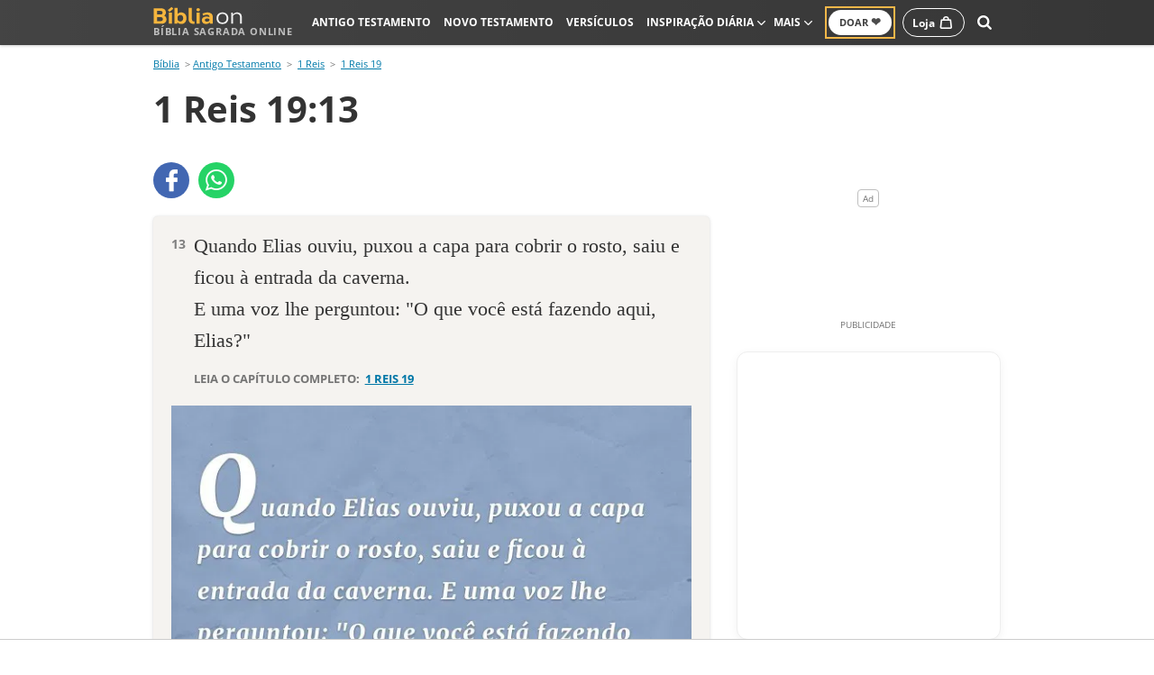

--- FILE ---
content_type: text/html; charset=UTF-8
request_url: https://www.bibliaon.com/versiculo/1_reis_19_13/
body_size: 52727
content:
<!DOCTYPE html>
<html lang="pt-br">

<head>
    <meta name="viewport" content="width=device-width, initial-scale=1">
    <meta http-equiv="Content-Type" content="text/html; charset=utf-8" />
    <link rel="preconnect" href="https://s.bibliaon.com">
    <link rel="preload" as="image" href="https://s.bibliaon.com/imagens/1_reis_capitulo_19_versiculo_13.jpg?width=640" fetchpriority="high">    <link rel="preconnect" href="https://s.bibliaon.com" crossorigin>
    <title>1 Reis 19:13  - Bíblia</title>
            <link rel="canonical" href="https://www.bibliaon.com/versiculo/1_reis_19_13/">
        <meta name="description" content="Quan­do Elias ouviu, puxou a capa para cobrir o rosto, saiu e ficou à entrada da caverna. E uma voz lhe perguntou: &quot;O qu... 1 Reis 19:13. Versículo da Bíblia Sagrada Online">
    <meta name="verify-v1" content="wquikto5PRMvqG+hn7Hh9o/QIGTRll+nz7m6Ql1WvLM=">
    <meta name="msvalidate.01" content="3E8C69C37B0951A16A22DAFEEEF764C5">
    <meta name="y_key" content="97b28ad089ef3b96">
    <meta property="fb:app_id" content="369876963028354">

    <script async onload="window.dispatchEvent(new CustomEvent('ima-sdk-loaded'));window.imaLoaded=true;" src="//imasdk.googleapis.com/js/sdkloader/ima3.js"></script><script>
            function Sg_GPT_debugVideoAds(message, data = null) {
                if (window.Sg_GPT_videoAdsConfig && window.Sg_GPT_videoAdsConfig.debug) {
                    console.log("SG Video Ads:", message, data || "");
                }
            }
        
            window.Sg_GPT_videoAdsConfig = {
                debug: true,
                adsManager: {},
                adsLoader: {},
                adDisplayContainer: {},
                contentVideo: {},
                slots: [],
                blockedDisplayIds: new Set(),
                originalDisplayFn: null
            };
        
            function initVideoAds() {
                const videoAds = document.querySelectorAll("[data-video-ad][data-video-tag]");
                Sg_GPT_debugVideoAds("Found " + videoAds.length + " video ad units");

                googletag.cmd.push(function(){
                    const pageSlots = window.Sg_GPT_get_slots && window.Sg_GPT_get_slots().length > 0 ? window.Sg_GPT_get_slots() : [];
                    const videoIds = Array.from(videoAds).map(v => v.id);
                    window.Sg_GPT_videoAdsConfig.slots = Array.from(videoAds).map(adUnit => {
                        const gptSlot = pageSlots.find(slot => slot.getSlotElementId() === adUnit.id);
                        if (gptSlot) {
                            Sg_GPT_debugVideoAds("Found GPT slot for video ad unit: " + adUnit.id);
                            return gptSlot;
                        }
                        Sg_GPT_debugVideoAds("No GPT slot found for video ad unit: " + adUnit.id);
                        return null;
                    }).filter(Boolean);
                    Sg_GPT_debugVideoAds("Set video ads GPT slots: ", window.Sg_GPT_videoAdsConfig.slots);

                    // Remover temporariamente os slots de vídeo da lista global para evitar refresh automático
                    try {
                        if (Array.isArray(window.Sg_GPT_slots)) {
                            window.Sg_GPT_slots = window.Sg_GPT_slots.filter(function(slot){
                                try { return videoIds.indexOf(slot.getSlotElementId()) === -1; } catch(e) { return true; }
                            });
                            Sg_GPT_debugVideoAds("Temporarily removed video slots from global Sg_GPT_slots to avoid premature refresh.");
                        }
                    } catch (removeErr) {
                        Sg_GPT_debugVideoAds("Error while removing video slots from global list", removeErr);
                    }
                });

                videoAds.forEach((adUnit) => {
                    Sg_GPT_debugVideoAds("Setting up IntersectionObserver for ad unit: " + adUnit.id);
                    const observer = new IntersectionObserver((entries) => {
                        entries.forEach((entry) => {
                            if (entry.isIntersecting) {
                                Sg_GPT_debugVideoAds("Ad unit " + adUnit.id + " is intersecting. Calling loadVideoAd.");
                                loadVideoAd(adUnit);
                                observer.disconnect();
                            }
                        });
                    });
                    observer.observe(adUnit);
                });
            }
        
            function handleDismissButtonClick(adUnit, videoId) {
                Sg_GPT_debugVideoAds("handleDismissButtonClick called for videoId: " + videoId + " on adUnit: " + adUnit.id);

                if (window.Sg_GPT_videoAdsConfig.adsManager && window.Sg_GPT_videoAdsConfig.adsManager[videoId]) {
                    try {
                        window.Sg_GPT_videoAdsConfig.adsManager[videoId].stop();
                        Sg_GPT_debugVideoAds("AdsManager stopped for videoId: " + videoId + " after dismiss button click.");
                    } catch (error) {
                        Sg_GPT_debugVideoAds("Error stopping AdsManager on dismiss for videoId: " + videoId, error);
                    }
                }

                displayAdHandler(adUnit, videoId, { type: 'dismissedByUser' });
            }
        
            function loadVideoAd(adUnit) {
                const tag = adUnit.getAttribute("data-video-tag");
                const videoId = adUnit.getAttribute("data-video-id");
                const displayId = adUnit.id;
                const dismissEnabled = adUnit.getAttribute("data-video-dismiss-button") === "true";

                if (!videoId) {
                    Sg_GPT_debugVideoAds("Error: Missing data-video-id attribute on ad unit " + displayId);
                    return;
                }

                Sg_GPT_debugVideoAds("Called loadVideoAd for video unit " + videoId + " (display ad: " + displayId + ") with tag: " + tag);
                Sg_GPT_debugVideoAds("Dismiss button " + (dismissEnabled ? "enabled" : "disabled") + " for videoId: " + videoId + " based on attribute.");

                if (window.Sg_GPT_videoAdsConfig.adsLoader[videoId]) {
                    Sg_GPT_debugVideoAds("Video ad for " + videoId + " already loading or loaded. Skipping.");
                    return;
                }

                if (!adUnit.getAttribute("data-original-id")) {
                    adUnit.setAttribute("data-original-id", displayId);
                    try { adUnit.id = "video-" + displayId; } catch (e) {}
                    try { window.Sg_GPT_videoAdsConfig.blockedDisplayIds.add(displayId); } catch(e) {}
                }

                const adContainer = document.createElement("div");
                adUnit.innerHTML = "";
                adUnit.appendChild(adContainer);
                adContainer.classList.add("video-ad-unit-container");

                if (dismissEnabled) {
                    const dismissButton = document.createElement("button");
                    dismissButton.id = "dismiss-" + videoId;

                    const closeIcon = document.createElementNS("http://www.w3.org/2000/svg", "svg");
                    closeIcon.setAttribute("width", "10");
                    closeIcon.setAttribute("height", "10");
                    const path1 = document.createElementNS("http://www.w3.org/2000/svg", "path");
                    path1.setAttribute("stroke", "#fff");
                    path1.setAttribute("stroke-width", "1");
                    path1.setAttribute("d", "M0 0 L10 10");
                    const path2 = document.createElementNS("http://www.w3.org/2000/svg", "path");
                    path2.setAttribute("stroke", "#fff");
                    path2.setAttribute("stroke-width", "1");
                    path2.setAttribute("d", "M10 0 L0 10");
                    closeIcon.appendChild(path1);
                    closeIcon.appendChild(path2);
                    dismissButton.appendChild(closeIcon);

                    dismissButton.style.position = "absolute";
                    dismissButton.style.display = "none";
                    dismissButton.style.alignItems = "center";
                    dismissButton.style.justifyContent = "center";
                    dismissButton.style.height = "20px";
                    dismissButton.style.width = "30px";
                    dismissButton.style.backgroundColor = "#333";
                    dismissButton.style.right = "0px";
                    dismissButton.style.borderRadius = "4px 4px 0 0";
                    dismissButton.style.border = "none";
                    dismissButton.style.padding = "0";
                    dismissButton.style.cursor = "pointer";
                    dismissButton.style.zIndex = "1001";
                    dismissButton.style.display = "none";
                    adContainer.appendChild(dismissButton);

                    const adjustDismissButtonPosition = () => {
                        const containerPadding = parseInt(window.getComputedStyle(adUnit).paddingTop) || 0;
                        dismissButton.style.top = `-${20 - containerPadding}px`;
                    };

                    adjustDismissButtonPosition();

                    const observer = new MutationObserver(() => {
                        adjustDismissButtonPosition();
                    });

                    observer.observe(adContainer, {
                        attributes: true,
                        attributeFilter: ["style", "class"]
                    });

                    adContainer.appendChild(dismissButton);
                    dismissButton.addEventListener("click", function() {
                        Sg_GPT_debugVideoAds("Dismiss button clicked for videoId: " + videoId + " on adUnit: " + adUnit.id);
                        handleDismissButtonClick(adUnit, videoId);
                    });
                }

                window.Sg_GPT_videoAdsConfig.contentVideo[videoId] = document.createElement("video");
                window.Sg_GPT_videoAdsConfig.contentVideo[videoId].style.width = "100%";
                window.Sg_GPT_videoAdsConfig.contentVideo[videoId].style.height = "100%";
                window.Sg_GPT_videoAdsConfig.contentVideo[videoId].setAttribute("playsinline", "true");
                adContainer.appendChild(window.Sg_GPT_videoAdsConfig.contentVideo[videoId]);

                try {
                    window.Sg_GPT_videoAdsConfig.adDisplayContainer[videoId] = new google.ima.AdDisplayContainer(adContainer, window.Sg_GPT_videoAdsConfig.contentVideo[videoId]);
                    window.Sg_GPT_videoAdsConfig.adsLoader[videoId] = new google.ima.AdsLoader(window.Sg_GPT_videoAdsConfig.adDisplayContainer[videoId]);

                    window.Sg_GPT_videoAdsConfig.adsLoader[videoId].addEventListener(
                        google.ima.AdsManagerLoadedEvent.Type.ADS_MANAGER_LOADED,
                        (adsManagerLoadedEvent) => onVideoAdsManagerLoaded(adsManagerLoadedEvent, videoId, displayId, adUnit),
                        false
                    );
                    window.Sg_GPT_videoAdsConfig.adsLoader[videoId].addEventListener(
                        google.ima.AdErrorEvent.Type.AD_ERROR,
                        (adErrorEvent) => onVideoAdError(adErrorEvent, videoId, adUnit),
                        false
                    );

                    const adsRequest = new google.ima.AdsRequest();
                    adsRequest.adTagUrl = tag;
                    adsRequest.linearAdSlotWidth = adUnit.offsetWidth || 300;
                    adsRequest.linearAdSlotHeight = adUnit.offsetHeight || 250;
                    adsRequest.nonLinearAdSlotWidth = adUnit.offsetWidth || 300;
                    adsRequest.nonLinearAdSlotHeight = adUnit.offsetHeight || 250;
                    adsRequest.setAdWillAutoPlay(true);
                    adsRequest.setAdWillPlayMuted(true);

                    window.Sg_GPT_videoAdsConfig.adDisplayContainer[videoId].initialize();

                    Sg_GPT_debugVideoAds("Requesting video ad for " + videoId);
                    window.Sg_GPT_videoAdsConfig.adsLoader[videoId].requestAds(adsRequest);

                } catch (e) {
                    Sg_GPT_debugVideoAds("Error setting up IMA for " + videoId, e);
                    onVideoAdError(e, videoId, adUnit);
                }
            }
        
            function onVideoAdsManagerLoaded(adsManagerLoadedEvent, videoId, displayId, adUnit) {
                Sg_GPT_debugVideoAds("onVideoAdsManagerLoaded videoId: " + videoId + ", displayId: " + displayId);

                const adsRenderingSettings = new google.ima.AdsRenderingSettings();
                adsRenderingSettings.restoreCustomPlaybackStateOnAdBreakComplete = true;
                window.Sg_GPT_videoAdsConfig.adsManager[videoId] = adsManagerLoadedEvent.getAdsManager(
                    window.Sg_GPT_videoAdsConfig.contentVideo[videoId], adsRenderingSettings);

                window.Sg_GPT_videoAdsConfig.adsManager[videoId].addEventListener(
                    google.ima.AdEvent.Type.COMPLETE,
                    () => {
                        Sg_GPT_debugVideoAds("Ad COMPLETE event for " + videoId);
                        displayAdHandler(adUnit, videoId);
                    }
                );
                window.Sg_GPT_videoAdsConfig.adsManager[videoId].addEventListener(
                    google.ima.AdEvent.Type.SKIPPED,
                    () => {
                        Sg_GPT_debugVideoAds("Ad SKIPPED event for " + videoId);
                        displayAdHandler(adUnit, videoId);
                    }
                );
                window.Sg_GPT_videoAdsConfig.adsManager[videoId].addEventListener(
                    google.ima.AdErrorEvent.Type.AD_ERROR,
                    (adErrorEvent) => onVideoAdError(adErrorEvent, videoId, adUnit)
                );
                window.Sg_GPT_videoAdsConfig.adsManager[videoId].addEventListener(
                    google.ima.AdEvent.Type.LOADED,
                    (adEvent) => {
                        Sg_GPT_debugVideoAds("Ad LOADED event for " + videoId, adEvent.getAd());
                        if (!adEvent.getAd().isLinear()) {
                            Sg_GPT_debugVideoAds("Non-linear ad loaded for " + videoId);
                        }
                    }
                );
                window.Sg_GPT_videoAdsConfig.adsManager[videoId].addEventListener(
                    google.ima.AdEvent.Type.STARTED,
                    (adEvent) => {
                        Sg_GPT_debugVideoAds("Ad STARTED event for " + videoId);
                        const dismissButton = document.getElementById("dismiss-" + videoId);
                        if (dismissButton) {
                            dismissButton.style.display = "flex";
                        }
                    }
                );

                try {
                    const initWidth = adUnit.offsetWidth || 300;
                    const initHeight = adUnit.offsetHeight || 250;
                    Sg_GPT_debugVideoAds("Initializing AdsManager for " + videoId + " with dimensions " + initWidth + "x" + initHeight);
                    window.Sg_GPT_videoAdsConfig.adsManager[videoId].init(initWidth, initHeight, google.ima.ViewMode.NORMAL);
                    window.Sg_GPT_videoAdsConfig.adsManager[videoId].setVolume(0);
                    Sg_GPT_debugVideoAds("Starting AdsManager for " + videoId);
                    window.Sg_GPT_videoAdsConfig.adsManager[videoId].start();
                } catch (adError) {
                    Sg_GPT_debugVideoAds("Error during AdsManager init/start for " + videoId, adError);
                    const simulatedErrorEvent = {
                        getError: () => adError,
                        type: google.ima.AdErrorEvent.Type.AD_ERROR
                    };
                    onVideoAdError(simulatedErrorEvent, videoId, adUnit);
                }
            }
        
            function onVideoAdError(adErrorEvent, videoId, adUnit) {
                if (!adUnit) {
                    Sg_GPT_debugVideoAds("onVideoAdError called with null adUnit for videoId: " + videoId, adErrorEvent);
                    return;
                }
                Sg_GPT_debugVideoAds("onVideoAdError called for videoId: " + videoId + " on adUnit: " + adUnit.id, adErrorEvent);

                // Hide dismiss button if it exists
                const dismissButton = document.getElementById("dismiss-" + videoId);
                if (dismissButton) {
                    dismissButton.style.display = "none";
                }

                const getErrorSafely = (event) => {
                    if (event && typeof event.getError === "function") {
                        return event.getError();
                    }
                    return event;
                };

                const error = getErrorSafely(adErrorEvent);
                const errorCode = error && typeof error.getErrorCode === "function" ? error.getErrorCode() : "N/A";
                const errorMessage = error && typeof error.getMessage === "function" ? error.getMessage() : String(error);
                const vastErrorCode = error && typeof error.getVastErrorCode === "function" ? error.getVastErrorCode() : "N/A";

                Sg_GPT_debugVideoAds(
                    `IMA Error on unit ${adUnit.id} (videoId: ${videoId}): Code ${errorCode}, VAST Code: ${vastErrorCode}, Message: ${errorMessage}`,
                    error
                );

                displayAdHandler(adUnit, videoId, adErrorEvent);
            }
        
            function displayAdHandler(adUnit, videoId, event) {
                if (!adUnit) {
                    Sg_GPT_debugVideoAds("displayAdHandler called with null adUnit for videoId: " + videoId);
                    return;
                }
                const originalId = adUnit.getAttribute("data-original-id") || adUnit.id;
                const displayAdId = originalId;
                Sg_GPT_debugVideoAds("Called displayAdHandler for ad unit: " + displayAdId + ", videoId: " + videoId);

                if (window.Sg_GPT_videoAdsConfig.adsManager && window.Sg_GPT_videoAdsConfig.adsManager[videoId]) {
                    try {
                        Sg_GPT_debugVideoAds("Attempting to destroy AdsManager for " + videoId + " in displayAdHandler");
                        window.Sg_GPT_videoAdsConfig.adsManager[videoId].destroy();
                        delete window.Sg_GPT_videoAdsConfig.adsManager[videoId];
                        Sg_GPT_debugVideoAds("AdsManager destroyed for " + videoId);
                    } catch (destroyError) {
                        Sg_GPT_debugVideoAds("Error destroying AdsManager for " + videoId + " in displayAdHandler", destroyError);
                    }
                } else {
                    Sg_GPT_debugVideoAds("AdsManager for " + videoId + " not found or already destroyed in displayAdHandler.");
                }

                adUnit.classList.remove("video-ad-unit");

                if (adUnit.getAttribute("data-video-only") === "true") {
                    Sg_GPT_debugVideoAds("Removing video-only ad unit " + displayAdId);
                    adUnit.remove();
                    return;
                }

                Sg_GPT_debugVideoAds("Clearing children of ad unit " + displayAdId);
                adUnit.innerHTML = "";

                try { adUnit.id = displayAdId; adUnit.removeAttribute("data-original-id"); } catch (e) {}
                try { window.Sg_GPT_videoAdsConfig.blockedDisplayIds.delete(displayAdId); } catch(e) {}

                if (window.Sg_GPT_videoAdsConfig && window.Sg_GPT_videoAdsConfig.slots.length > 0) {
                    const slot = window.Sg_GPT_videoAdsConfig.slots.find(s => s.getSlotElementId() === displayAdId);
                    if (slot) {
                        googletag.cmd.push(function() {
                            try {
                                slot.addService(googletag.pubads());
                                googletag.pubads().refresh([slot]);
                                Sg_GPT_debugVideoAds("GPT slot " + displayAdId + " addService and refresh command pushed.");
                            } catch(refreshError) {
                                Sg_GPT_debugVideoAds("Error during GPT slot refresh for " + displayAdId, refreshError);
                            }
                        });
                    } else {
                        Sg_GPT_debugVideoAds("GPT slot " + displayAdId + " not found in configured slots for refresh.");
                    }
                } else {
                    Sg_GPT_debugVideoAds("No GPT slots configured or found for refresh.");
                }
            }
        
            function waitForImaAndGpt() {
                if (window.google && google.ima && window.googletag && googletag.apiReady) {
                    Sg_GPT_debugVideoAds("IMA SDK and GPT API ready, initializing video ads");
                    try {
                        if (!window.Sg_GPT_videoAdsConfig.originalDisplayFn && googletag && googletag.display) {
                            window.Sg_GPT_videoAdsConfig.originalDisplayFn = googletag.display.bind(googletag);
                            googletag.display = function(idOrSlot){
                                try {
                                    var id = (typeof idOrSlot === "string") ? idOrSlot : (idOrSlot && idOrSlot.getSlotElementId ? idOrSlot.getSlotElementId() : null);
                                    if (id && window.Sg_GPT_videoAdsConfig.blockedDisplayIds && window.Sg_GPT_videoAdsConfig.blockedDisplayIds.has(id)) {
                                        Sg_GPT_debugVideoAds("Blocked googletag.display for active video slot: " + id);
                                        return;
                                    }
                                } catch(e) {}
                                return window.Sg_GPT_videoAdsConfig.originalDisplayFn(idOrSlot);
                            };
                        }
                    } catch (e) { Sg_GPT_debugVideoAds("Error installing display interceptor", e); }
                    initVideoAds();
                } else {
                    Sg_GPT_debugVideoAds("IMA SDK or GPT not ready, retrying...");
                    setTimeout(waitForImaAndGpt, 100);
                }
            }
            if (document.readyState === "loading") {
                 document.addEventListener("DOMContentLoaded", waitForImaAndGpt);
            } else {
                 waitForImaAndGpt();
            }
        </script><script async defer src="https://securepubads.g.doubleclick.net/tag/js/gpt.js"></script><script async defer src="https://cdn7graus.b-cdn.net/prebid/prebid8.38.0.js"></script><script>var googletag=window.googletag||{cmd:[]};if(window.localStorage && !window.localStorage.getItem("sg_gpt_event")){window.localStorage.setItem("sg_gpt_event",Math.floor((Math.random()*100)+1)<=10?1:0);}var pbjs = pbjs || {}; pbjs.que = pbjs.que || [];var PREBID_TIMEOUT = 1000;var FAILSAFE_TIMEOUT = 3000; function initAdserver() {
            if (pbjs.initAdserverSet) return;
            pbjs.initAdserverSet = true;
            googletag.cmd.push(function() {
                pbjs.que.push(function() {
                    pbjs.setTargetingForGPTAsync();
                    googletag.pubads().refresh();
                });
            });
        };pbjs.que.push(function(){pbjs.setConfig({"sendAllBids":false,"priceGranularity":"high","userSync":{"filterSettings":{"all":{"bidders":"*","filter":"include"}},"iframe":{"bidders":["smartadserver"],"filter":"include"},"syncsPerBidder":5,"syncDelay":100}})});!function(a9,a,p,s,t,A,g){if(a[a9])return;function q(c,r){a[a9]._Q.push([c,r])}a[a9]={init:function(){q('i',arguments)},fetchBids:function(){q('f',arguments)},setDisplayBids:function(){},targetingKeys:function(){return[]},_Q:[]};A=p.createElement(s);A.async=!0;A.src=t;g=p.getElementsByTagName(s)[0];g.parentNode.insertBefore(A,g)}('apstag',window,document,'script','//c.amazon-adsystem.com/aax2/apstag.js'); apstag.init({pubID: '031d2526-e3d7-48d3-94fd-8cec14da13e5',adServer: 'googletag', simplerGPT: true});googletag.cmd.push(function() {window.Sg_GPT_slots = [];window.Sg_GPT_get_slots=function(){ return window.Sg_GPT_slots; };window.Sg_GPT_push_slot=function(slot){ window.Sg_GPT_slots.push(slot); }; var gae=function(e,s){if(!window.localStorage || window.localStorage.getItem("sg_gpt_event")!=="1")return;if(typeof gtag!=="undefined"){gtag("event",e,{event_category:"Sg_GPT",event_label:s.getAdUnitPath(),non_interaction:true})}else if(typeof ga!=="undefined")ga("send","event","Sg_GPT",e,s.getAdUnitPath(),0,{nonInteraction:true})};googletag.pubads().addEventListener("impressionViewable",function(e){gae("ImpressionViewable",e.slot)});googletag.pubads().addEventListener("slotRenderEnded",function(e){gae("SlotRenderEnded",e.slot)});googletag.pubads().setTargeting('pathname', window.location.pathname.endsWith("/")&&window.location.pathname!=="/"?window.location.pathname.slice(1,-1):window.location.pathname?window.location.pathname:"/");googletag.pubads().enableLazyLoad({"fetchMarginPercent":300,"renderMarginPercent":200,"mobileScaling":1});googletag.pubads().disableInitialLoad();googletag.enableServices();});</script>
    <link rel="preload" href="/assets/dist/fonts/bibliaon.45fa24c973342fc9f3c65be932fc29b5.woff2" as="font" type="font/woff2" crossorigin="anonymous"><link rel="preload" href="/assets/dist/fonts/open-sans-v34-latin-regular.a1535f451fb7bb98f526f30e1050f487.woff2" as="font" type="font/woff2" crossorigin="anonymous"><link rel="preload" href="/assets/dist/fonts/open-sans-v34-latin-italic.80a88fd1b15e99551462d14daba22965.woff2" as="font" type="font/woff2" crossorigin="anonymous"><link rel="preload" href="/assets/dist/fonts/open-sans-v34-latin-700.b245bc85ddeedb27a5498aabf8807c76.woff2" as="font" type="font/woff2" crossorigin="anonymous"><link rel="preload" href="/assets/dist/fonts/open-sans-v34-latin-700italic.c580d11cd39cb1fee4f14a2c8700b610.woff2" as="font" type="font/woff2" crossorigin="anonymous"><link rel="preload" href="/assets/dist/fonts/lora-v35-latin-italic.e186eb66c64e918afef0fcab51fbde3e.woff2" as="font" type="font/woff2" crossorigin="anonymous"><link rel="preload" href="/assets/dist/fonts/lora-v35-latin-regular.bb84bcfe741b8f1b3e7320effc0dee36.woff2" as="font" type="font/woff2" crossorigin="anonymous"><link rel="preload" href="/assets/dist/fonts/lora-v35-latin-500.46acc780b6bf2436d3abc435c39c8766.woff2" as="font" type="font/woff2" crossorigin="anonymous"><link rel="preload" href="/assets/dist/fonts/lora-v35-latin-600italic.4eb5039adf4db860ac38afcc2327cf69.woff2" as="font" type="font/woff2" crossorigin="anonymous"><link rel="preload" href="/assets/dist/fonts/lora-v35-latin-700.79a65c8358004ff60b0197d119f5dbc4.woff2" as="font" type="font/woff2" crossorigin="anonymous"><link rel="preload" href="/assets/dist/fonts/lora-v35-latin-700italic.7ffc39a1f4ee8c8500b77ed51a840ca5.woff2" as="font" type="font/woff2" crossorigin="anonymous"><link rel="preload" href="/assets/dist/fonts/lora-v35-latin-500italic.0533bed63e69a37f3556ac64dd66afdb.woff2" as="font" type="font/woff2" crossorigin="anonymous"><link rel="preload" href="/assets/dist/fonts/lora-v35-latin-600.cea635cab3b6a5d79727aa406bd9e43f.woff2" as="font" type="font/woff2" crossorigin="anonymous"> <style>@charset "utf-8";body{margin:0}article,aside,details,figcaption,figure,footer,header,main,nav,section,summary{display:block}audio,canvas,progress,video{display:inline-block;vertical-align:baseline}audio:not([controls]){display:none;height:0}[hidden],template{display:none}a{background:transparent}a:active,a:hover{outline:0}abbr[title]{border-bottom:1px dotted}b,strong{font-weight:700}dfn{font-style:italic}mark{background:#ff0;color:#000}small{font-size:80%}sub,sup{font-size:75%;line-height:0;position:relative;vertical-align:baseline}sup{top:-.5em}sub{bottom:-.25em}img{border:0}svg:not(:root){overflow:hidden}figure{margin:1em 40px}hr{box-sizing:content-box;height:0}pre{overflow:auto}code,kbd,pre,samp{font-family:monospace,monospace;font-size:1em}button{overflow:visible}button,select{text-transform:none}button,html input[type=button],input[type=reset],input[type=submit]{-webkit-appearance:button;cursor:pointer}button[disabled],html input[disabled]{cursor:default}button::-moz-focus-inner,input::-moz-focus-inner{border:0;padding:0}input{line-height:normal}input[type=checkbox],input[type=radio]{box-sizing:border-box;padding:0}input[type=number]::-webkit-inner-spin-button,input[type=number]::-webkit-outer-spin-button{height:auto}input[type=search]{-webkit-appearance:textfield;box-sizing:content-box}input[type=search]::-webkit-search-cancel-button,input[type=search]::-webkit-search-decoration{-webkit-appearance:none}fieldset{border:1px solid silver;margin:0 2px;padding:.35em .625em .75em}legend{border:0;padding:0}textarea{overflow:auto}optgroup{font-weight:700}table{border-collapse:collapse;border-spacing:0}td,th{padding:0}*,:after,:before{box-sizing:border-box}html{-webkit-tap-highlight-color:rgba(0,0,0,0)}a:focus{outline:thin dotted;outline:5px auto -webkit-focus-ring-color;outline-offset:-2px}figure{margin:0}img{vertical-align:middle}.img-responsive,.thumbnail>img,.thumbnail a>img{display:block;width:100%;max-width:100%;height:auto}.img-rounded{border-radius:6px}.img-thumbnail{padding:4px;line-height:1.42857143;background-color:#fff;border:1px solid #ddd;border-radius:4px;transition:all .2s ease-in-out;display:inline-block;width:100%;max-width:100%;height:auto}.img-circle{border-radius:50%}hr{margin-top:20px;margin-bottom:20px;border:0;border-top:1px solid #eee}.sr-only{position:absolute;width:1px;height:1px;margin:-1px;padding:0;overflow:hidden;clip:rect(0,0,0,0);border:0}.sr-only-focusable:active,.sr-only-focusable:focus{position:static;width:auto;height:auto;margin:0;overflow:visible;clip:auto}.container{margin-right:auto;margin-left:auto;padding-left:15px;padding-right:15px}@media(min-width:768px){.container{width:750px}}@media(min-width:992px){.container{width:970px}}.container-fluid{margin-right:auto;margin-left:auto;padding-left:15px;padding-right:15px}.row{margin-left:-15px;margin-right:-15px}.col-lg-1,.col-lg-2,.col-lg-3,.col-lg-4,.col-lg-5,.col-lg-6,.col-lg-7,.col-lg-8,.col-lg-9,.col-lg-10,.col-lg-11,.col-lg-12,.col-md-1,.col-md-2,.col-md-3,.col-md-4,.col-md-5,.col-md-6,.col-md-7,.col-md-8,.col-md-9,.col-md-10,.col-md-11,.col-md-12,.col-sm-1,.col-sm-2,.col-sm-3,.col-sm-4,.col-sm-5,.col-sm-6,.col-sm-7,.col-sm-8,.col-sm-9,.col-sm-10,.col-sm-11,.col-sm-12,.col-xs-1,.col-xs-2,.col-xs-3,.col-xs-4,.col-xs-5,.col-xs-6,.col-xs-7,.col-xs-8,.col-xs-9,.col-xs-10,.col-xs-11,.col-xs-12{position:relative;min-height:1px;padding-left:15px;padding-right:15px}.col-xs-1,.col-xs-2,.col-xs-3,.col-xs-4,.col-xs-5,.col-xs-6,.col-xs-7,.col-xs-8,.col-xs-9,.col-xs-10,.col-xs-11,.col-xs-12{float:left}.col-xs-12{width:100%}.col-xs-11{width:91.66666667%}.col-xs-10{width:83.33333333%}.col-xs-9{width:75%}.col-xs-8{width:66.66666667%}.col-xs-7{width:58.33333333%}.col-xs-6{width:50%}.col-xs-5{width:41.66666667%}.col-xs-4{width:33.33333333%}.col-xs-3{width:25%}.col-xs-2{width:16.66666667%}.col-xs-1{width:8.33333333%}.col-xs-pull-12{right:100%}.col-xs-pull-11{right:91.66666667%}.col-xs-pull-10{right:83.33333333%}.col-xs-pull-9{right:75%}.col-xs-pull-8{right:66.66666667%}.col-xs-pull-7{right:58.33333333%}.col-xs-pull-6{right:50%}.col-xs-pull-5{right:41.66666667%}.col-xs-pull-4{right:33.33333333%}.col-xs-pull-3{right:25%}.col-xs-pull-2{right:16.66666667%}.col-xs-pull-1{right:8.33333333%}.col-xs-pull-0{right:auto}.col-xs-push-12{left:100%}.col-xs-push-11{left:91.66666667%}.col-xs-push-10{left:83.33333333%}.col-xs-push-9{left:75%}.col-xs-push-8{left:66.66666667%}.col-xs-push-7{left:58.33333333%}.col-xs-push-6{left:50%}.col-xs-push-5{left:41.66666667%}.col-xs-push-4{left:33.33333333%}.col-xs-push-3{left:25%}.col-xs-push-2{left:16.66666667%}.col-xs-push-1{left:8.33333333%}.col-xs-push-0{left:auto}.col-xs-offset-12{margin-left:100%}.col-xs-offset-11{margin-left:91.66666667%}.col-xs-offset-10{margin-left:83.33333333%}.col-xs-offset-9{margin-left:75%}.col-xs-offset-8{margin-left:66.66666667%}.col-xs-offset-7{margin-left:58.33333333%}.col-xs-offset-6{margin-left:50%}.col-xs-offset-5{margin-left:41.66666667%}.col-xs-offset-4{margin-left:33.33333333%}.col-xs-offset-3{margin-left:25%}.col-xs-offset-2{margin-left:16.66666667%}.col-xs-offset-1{margin-left:8.33333333%}.col-xs-offset-0{margin-left:0}@media(min-width:768px){.col-sm-1,.col-sm-2,.col-sm-3,.col-sm-4,.col-sm-5,.col-sm-6,.col-sm-7,.col-sm-8,.col-sm-9,.col-sm-10,.col-sm-11,.col-sm-12{float:left}.col-sm-12{width:100%}.col-sm-11{width:91.66666667%}.col-sm-10{width:83.33333333%}.col-sm-9{width:75%}.col-sm-8{width:66.66666667%}.col-sm-7{width:58.33333333%}.col-sm-6{width:50%}.col-sm-5{width:41.66666667%}.col-sm-4{width:33.33333333%}.col-sm-3{width:25%}.col-sm-2{width:16.66666667%}.col-sm-1{width:8.33333333%}.col-sm-pull-12{right:100%}.col-sm-pull-11{right:91.66666667%}.col-sm-pull-10{right:83.33333333%}.col-sm-pull-9{right:75%}.col-sm-pull-8{right:66.66666667%}.col-sm-pull-7{right:58.33333333%}.col-sm-pull-6{right:50%}.col-sm-pull-5{right:41.66666667%}.col-sm-pull-4{right:33.33333333%}.col-sm-pull-3{right:25%}.col-sm-pull-2{right:16.66666667%}.col-sm-pull-1{right:8.33333333%}.col-sm-pull-0{right:auto}.col-sm-push-12{left:100%}.col-sm-push-11{left:91.66666667%}.col-sm-push-10{left:83.33333333%}.col-sm-push-9{left:75%}.col-sm-push-8{left:66.66666667%}.col-sm-push-7{left:58.33333333%}.col-sm-push-6{left:50%}.col-sm-push-5{left:41.66666667%}.col-sm-push-4{left:33.33333333%}.col-sm-push-3{left:25%}.col-sm-push-2{left:16.66666667%}.col-sm-push-1{left:8.33333333%}.col-sm-push-0{left:auto}.col-sm-offset-12{margin-left:100%}.col-sm-offset-11{margin-left:91.66666667%}.col-sm-offset-10{margin-left:83.33333333%}.col-sm-offset-9{margin-left:75%}.col-sm-offset-8{margin-left:66.66666667%}.col-sm-offset-7{margin-left:58.33333333%}.col-sm-offset-6{margin-left:50%}.col-sm-offset-5{margin-left:41.66666667%}.col-sm-offset-4{margin-left:33.33333333%}.col-sm-offset-3{margin-left:25%}.col-sm-offset-2{margin-left:16.66666667%}.col-sm-offset-1{margin-left:8.33333333%}.col-sm-offset-0{margin-left:0}}@media(min-width:992px){.col-md-1,.col-md-2,.col-md-3,.col-md-4,.col-md-5,.col-md-6,.col-md-7,.col-md-8,.col-md-9,.col-md-10,.col-md-11,.col-md-12{float:left}.col-md-12{width:100%}.col-md-11{width:91.66666667%}.col-md-10{width:83.33333333%}.col-md-9{width:75%}.col-md-8{width:66.66666667%}.col-md-7{width:58.33333333%}.col-md-6{width:50%}.col-md-5{width:41.66666667%}.col-md-4{width:33.33333333%}.col-md-3{width:25%}.col-md-2{width:16.66666667%}.col-md-1{width:8.33333333%}.col-md-pull-12{right:100%}.col-md-pull-11{right:91.66666667%}.col-md-pull-10{right:83.33333333%}.col-md-pull-9{right:75%}.col-md-pull-8{right:66.66666667%}.col-md-pull-7{right:58.33333333%}.col-md-pull-6{right:50%}.col-md-pull-5{right:41.66666667%}.col-md-pull-4{right:33.33333333%}.col-md-pull-3{right:25%}.col-md-pull-2{right:16.66666667%}.col-md-pull-1{right:8.33333333%}.col-md-pull-0{right:auto}.col-md-push-12{left:100%}.col-md-push-11{left:91.66666667%}.col-md-push-10{left:83.33333333%}.col-md-push-9{left:75%}.col-md-push-8{left:66.66666667%}.col-md-push-7{left:58.33333333%}.col-md-push-6{left:50%}.col-md-push-5{left:41.66666667%}.col-md-push-4{left:33.33333333%}.col-md-push-3{left:25%}.col-md-push-2{left:16.66666667%}.col-md-push-1{left:8.33333333%}.col-md-push-0{left:auto}.col-md-offset-12{margin-left:100%}.col-md-offset-11{margin-left:91.66666667%}.col-md-offset-10{margin-left:83.33333333%}.col-md-offset-9{margin-left:75%}.col-md-offset-8{margin-left:66.66666667%}.col-md-offset-7{margin-left:58.33333333%}.col-md-offset-6{margin-left:50%}.col-md-offset-5{margin-left:41.66666667%}.col-md-offset-4{margin-left:33.33333333%}.col-md-offset-3{margin-left:25%}.col-md-offset-2{margin-left:16.66666667%}.col-md-offset-1{margin-left:8.33333333%}.col-md-offset-0{margin-left:0}}.media,.media-body{overflow:hidden;zoom:1}.media,.media .media{margin-top:15px}.media:first-child{margin-top:0}.media-object{display:block}.media-heading{margin:0 0 5px}.media>.pull-left{margin-right:10px}.media>.pull-right{margin-left:10px}.media-list{padding-left:0;list-style:none}.embed-responsive .embed-responsive-item,.embed-responsive embed,.embed-responsive iframe,.embed-responsive object,.videoWrapper .embed-responsive-item,.videoWrapper embed,.videoWrapper iframe,.videoWrapper object{position:absolute;top:0;left:0;bottom:0;height:100%;width:100%;border:0}.embed-responsive.embed-responsive-16by9,.videoWrapper{padding-bottom:56.25%}.embed-responsive-4by3.videoWrapper,.embed-responsive.embed-responsive-4by3{padding-bottom:75%}.art-share:after,.art-share:before,.clearfix:after,.clearfix:before,.container-fluid:after,.container-fluid:before,.container:after,.container:before,.row:after,.row:before{content:" ";display:table}.art-share:after,.clearfix:after,.container-fluid:after,.container:after,.row:after{clear:both}.center-block{display:block;margin-left:auto;margin-right:auto}.pull-right{float:right!important}.pull-left{float:left!important}.hide{display:none!important}.show{display:block!important}.invisible{visibility:hidden}.text-hide{font:0/0 a;color:transparent;text-shadow:none;background-color:transparent;border:0}.hidden{display:none!important;visibility:hidden!important}.affix{position:fixed;transform:translateZ(0)}.art-share>li:last-child,.visible-lg,.visible-lg-block,.visible-lg-inline,.visible-lg-inline-block,.visible-md,.visible-md-block,.visible-md-inline,.visible-md-inline-block,.visible-sm,.visible-sm-block,.visible-sm-inline,.visible-sm-inline-block,.visible-xs,.visible-xs-block,.visible-xs-inline,.visible-xs-inline-block{display:none!important}@media(max-width:767px){.art-share>li:last-child,.visible-xs{display:block!important}table.visible-xs{display:table}tr.visible-xs{display:table-row!important}td.visible-xs,th.visible-xs{display:table-cell!important}}@media(max-width:767px){.visible-xs-block{display:block!important}}@media(max-width:767px){.visible-xs-inline{display:inline!important}}@media(max-width:767px){.visible-xs-inline-block{display:inline-block!important}}@media(min-width:768px)and (max-width:991px){.visible-sm{display:block!important}table.visible-sm{display:table}tr.visible-sm{display:table-row!important}td.visible-sm,th.visible-sm{display:table-cell!important}}@media(min-width:768px)and (max-width:991px){.visible-sm-block{display:block!important}}@media(min-width:768px)and (max-width:991px){.visible-sm-inline{display:inline!important}}@media(min-width:768px)and (max-width:991px){.visible-sm-inline-block{display:inline-block!important}}@media(min-width:768px)and (max-width:1199px){.visible-md{display:block!important}table.visible-md{display:table}tr.visible-md{display:table-row!important}td.visible-md,th.visible-md{display:table-cell!important}}@media(min-width:768px)and (max-width:1199px){.visible-md-block{display:block!important}}@media(min-width:768px)and (max-width:1199px){.visible-md-inline{display:inline!important}}@media(min-width:768px)and (max-width:1199px){.visible-md-inline-block{display:inline-block!important}}@media(min-width:1200px){.visible-lg{display:block!important}table.visible-lg{display:table}tr.visible-lg{display:table-row!important}td.visible-lg,th.visible-lg{display:table-cell!important}}@media(min-width:1200px){.visible-lg-block{display:block!important}}@media(min-width:1200px){.visible-lg-inline{display:inline!important}}@media(min-width:1200px){.visible-lg-inline-block{display:inline-block!important}}@media(max-width:767px){.hidden-xs{display:none!important}}@media(min-width:768px){.hidden-md,.hidden-sm{display:none!important}}@media(min-width:1200px){.hidden-lg{display:none!important}}.visible-print{display:none!important}@media print{.visible-print{display:block!important}table.visible-print{display:table}tr.visible-print{display:table-row!important}td.visible-print,th.visible-print{display:table-cell!important}}.visible-print-block{display:none!important}@media print{.visible-print-block{display:block!important}}.visible-print-inline{display:none!important}@media print{.visible-print-inline{display:inline!important}}.visible-print-inline-block{display:none!important}@media print{.visible-print-inline-block{display:inline-block!important}}@media print{.hidden-print{display:none!important}}.embed-responsive,.videoWrapper{position:relative;display:block;height:0;padding:0;overflow:hidden}.embed-responsive .embed-responsive-item,.embed-responsive embed,.embed-responsive iframe,.embed-responsive object,.embed-responsive video,.videoWrapper .embed-responsive-item,.videoWrapper embed,.videoWrapper iframe,.videoWrapper object,.videoWrapper video{position:absolute;top:0;left:0;bottom:0;height:100%;width:100%;border:0}.embed-responsive-16by9,.videoWrapper{padding-bottom:56.25%}.embed-responsive-4by3{padding-bottom:75%}@font-face{font-family:Open Sans;font-style:normal;font-weight:400;font-display:swap;src:url(/assets/dist/fonts/open-sans-v34-latin-regular.6f06a4e846d03a69efdb53f4ffb359bb.eot);src:local(""),url(/assets/dist/fonts/open-sans-v34-latin-regular.6f06a4e846d03a69efdb53f4ffb359bb.eot) format("embedded-opentype"),url(/assets/dist/fonts/open-sans-v34-latin-regular.a1535f451fb7bb98f526f30e1050f487.woff2) format("woff2"),url(/assets/dist/fonts/open-sans-v34-latin-regular.7958f4e4a2bb8025ef862d63e8419f43.woff) format("woff"),url(/assets/dist/fonts/open-sans-v34-latin-regular.9fc51a004b9a3278a60b12b73262dcf0.ttf) format("truetype"),url(/assets/dist/fonts/open-sans-v34-latin-regular.a9aff17ee65c2d3dd7a9f91e32d0b49c.svg) format("svg")}@font-face{font-family:Open Sans;font-style:italic;font-weight:400;font-display:swap;src:url(/assets/dist/fonts/open-sans-v34-latin-italic.1860df1bf20a5573f5caee9e31377245.eot);src:local(""),url(/assets/dist/fonts/open-sans-v34-latin-italic.1860df1bf20a5573f5caee9e31377245.eot) format("embedded-opentype"),url(/assets/dist/fonts/open-sans-v34-latin-italic.80a88fd1b15e99551462d14daba22965.woff2) format("woff2"),url(/assets/dist/fonts/open-sans-v34-latin-italic.acfa2365a94366a6d7625b4c44730a43.woff) format("woff"),url(/assets/dist/fonts/open-sans-v34-latin-italic.632c1ddeb9fda6878dfae575aadc26af.ttf) format("truetype"),url(/assets/dist/fonts/open-sans-v34-latin-italic.93cf2e98154e6d16e58f010a163141ce.svg) format("svg")}@font-face{font-family:Open Sans;font-style:normal;font-weight:700;font-display:swap;src:url(/assets/dist/fonts/open-sans-v34-latin-700.bdebcd6f76b99aeeb7014cb641653f11.eot);src:local(""),url(/assets/dist/fonts/open-sans-v34-latin-700.bdebcd6f76b99aeeb7014cb641653f11.eot) format("embedded-opentype"),url(/assets/dist/fonts/open-sans-v34-latin-700.b245bc85ddeedb27a5498aabf8807c76.woff2) format("woff2"),url(/assets/dist/fonts/open-sans-v34-latin-700.2867e720135399c4b66587582c560772.woff) format("woff"),url(/assets/dist/fonts/open-sans-v34-latin-700.21e7a98d7c6637ef8cc6c7da64e5423f.ttf) format("truetype"),url(/assets/dist/fonts/open-sans-v34-latin-700.1418c060da5f38c8a0ff7170ee66da4d.svg) format("svg")}@font-face{font-family:Open Sans;font-style:italic;font-weight:700;font-display:swap;src:url(/assets/dist/fonts/open-sans-v34-latin-700italic.0d5845dcd00c0f0870b561336ab12e57.eot);src:local(""),url(/assets/dist/fonts/open-sans-v34-latin-700italic.0d5845dcd00c0f0870b561336ab12e57.eot) format("embedded-opentype"),url(/assets/dist/fonts/open-sans-v34-latin-700italic.c580d11cd39cb1fee4f14a2c8700b610.woff2) format("woff2"),url(/assets/dist/fonts/open-sans-v34-latin-700italic.0fe513540a4f6eaf936afa0081679845.woff) format("woff"),url(/assets/dist/fonts/open-sans-v34-latin-700italic.c1e28f9919365be97a5af28ee13b90a7.ttf) format("truetype"),url(/assets/dist/fonts/open-sans-v34-latin-700italic.1afc72a39951a938f31e83fc51a86e67.svg) format("svg")}@font-face{font-display:swap;font-family:Lora;font-style:normal;font-weight:400;src:url(/assets/dist/fonts/lora-v35-latin-regular.bb84bcfe741b8f1b3e7320effc0dee36.woff2) format("woff2"),url(/assets/dist/fonts/lora-v35-latin-regular.f467d2f4e3ec01343cb921fffc686e57.ttf) format("truetype")}@font-face{font-display:swap;font-family:Lora;font-style:italic;font-weight:400;src:url(/assets/dist/fonts/lora-v35-latin-italic.e186eb66c64e918afef0fcab51fbde3e.woff2) format("woff2"),url(/assets/dist/fonts/lora-v35-latin-italic.a463b74d3c0af7230e84d65577c487c9.ttf) format("truetype")}@font-face{font-display:swap;font-family:Lora;font-style:normal;font-weight:500;src:url(/assets/dist/fonts/lora-v35-latin-500.46acc780b6bf2436d3abc435c39c8766.woff2) format("woff2"),url(/assets/dist/fonts/lora-v35-latin-500.3d1b64d0e63b2c1eb18e26c11bc9742c.ttf) format("truetype")}@font-face{font-display:swap;font-family:Lora;font-style:italic;font-weight:500;src:url(/assets/dist/fonts/lora-v35-latin-500italic.0533bed63e69a37f3556ac64dd66afdb.woff2) format("woff2"),url(/assets/dist/fonts/lora-v35-latin-500italic.e2927b25a008783d3950fc53df3fef53.ttf) format("truetype")}@font-face{font-display:swap;font-family:Lora;font-style:normal;font-weight:600;src:url(/assets/dist/fonts/lora-v35-latin-600.cea635cab3b6a5d79727aa406bd9e43f.woff2) format("woff2"),url(/assets/dist/fonts/lora-v35-latin-600.dca03afe2598c0c9125e295c32bc1309.ttf) format("truetype")}@font-face{font-display:swap;font-family:Lora;font-style:italic;font-weight:600;src:url(/assets/dist/fonts/lora-v35-latin-600italic.4eb5039adf4db860ac38afcc2327cf69.woff2) format("woff2"),url(/assets/dist/fonts/lora-v35-latin-600italic.051f3d3a1b97907b13b52bff2cbe0948.ttf) format("truetype")}@font-face{font-display:swap;font-family:Lora;font-style:normal;font-weight:700;src:url(/assets/dist/fonts/lora-v35-latin-700.79a65c8358004ff60b0197d119f5dbc4.woff2) format("woff2"),url(/assets/dist/fonts/lora-v35-latin-700.ae2803f05d33a481ad942be39dfe6960.ttf) format("truetype")}@font-face{font-display:swap;font-family:Lora;font-style:italic;font-weight:700;src:url(/assets/dist/fonts/lora-v35-latin-700italic.7ffc39a1f4ee8c8500b77ed51a840ca5.woff2) format("woff2"),url(/assets/dist/fonts/lora-v35-latin-700italic.4bcf021e6545f9d6252d53dff7fc751a.ttf) format("truetype")}@font-face{font-family:bibliaon;font-style:normal;font-weight:400;font-display:swap;src:url(/assets/dist/fonts/bibliaon.1ba3823f912bc43e4a801b70312f41a7.eot) format("embedded-opentype"),url(/assets/dist/fonts/bibliaon.45fa24c973342fc9f3c65be932fc29b5.woff2) format("woff2"),url(/assets/dist/fonts/bibliaon.1b2c29021bf83975a6d073f4d3496aac.woff) format("woff"),url(/assets/dist/fonts/bibliaon.7e4c432d4cf67030da8895637e87947c.ttf) format("truetype"),url(/assets/dist/fonts/bibliaon.f828e04ea03912aed60d4a86e98901cf.svg) format("svg")}#top-nav .nav-social--fb i:before,#top-nav .nav-social--ig i:before,#top-nav .nav-social--sp i:before,#top-nav .nav-social--tg i:before,#top-nav .nav-social--tk i:before,#top-nav .nav-social--wp i:before,#top-nav .nav-social--yt i:before,.affiliate-widget__button__wrapper a:before,.btn-store .icon-bag:before,.donation-banner .donation-banner-card .donation-banner-card-header .icon-info-circle:before,.donations-widget-card--donors-list .card-header .btn-close:before,.donations-widget-card .card-header .btn-close:before,.feedback-widget-curtain .sg-feedback__modal .btn-close:before,.icon-arrow:before,.icon-bag-outline:before,.icon-bag:before,.icon-bell:before,.icon-caret-down:before,.icon-caretup:before,.icon-chain:before,.icon-chevron-right:before,.icon-circular-check:before,.icon-copy:before,.icon-cross-light:before,.icon-cross:before,.icon-dots:before,.icon-fb-new:before,.icon-fb:before,.icon-grid:before,.icon-heart-outline:before,.icon-heart-solid:before,.icon-ig:before,.icon-info:before,.icon-loading:before,.icon-lock:before,.icon-menu:before,.icon-next-audio:before,.icon-pause-audio:before,.icon-play-audio:before,.icon-pray-outline:before,.icon-pray-solid:before,.icon-prev-audio:before,.icon-search:before,.icon-sg-social-email:before,.icon-sg-social-facebook:before,.icon-sg-social-fbmessenger:before,.icon-sg-social-pinterest:before,.icon-sg-social-sms:before,.icon-sg-social-twitter:before,.icon-sg-social-whatsapp:before,.icon-share:before,.icon-spotify:before,.icon-telegram:before,.icon-tiktok:before,.icon-tw:before,.icon-youtube:before,.li-more--wrap .chevron-down:before,.pray-page:before,.share-vers:before,.socials-widget sg-share .share-icon:before,.socials-wrapper sg-share .share-icon:before,.toolbar-btn--pray.active .icon:before,.toolbar-btn--pray .icon:before,.yt-channel .yt-subscribe--button-icon:before,[class*=" icon-"],[class^=icon-]{font:normal normal normal 14px/1 bibliaon;font-size:inherit;text-decoration:none;text-transform:none;line-height:inherit;display:block;vertical-align:middle;min-width:1em;text-rendering:auto;-webkit-user-select:none;-moz-user-select:none;user-select:none;-webkit-font-smoothing:antialiased;-moz-osx-font-smoothing:grayscale}.icon-sg-social-email:before{content:"";display:block}.icon-sg-social-facebook:before{content:"";display:block}.icon-sg-social-fbmessenger:before{content:"";display:block}.icon-sg-social-pinterest:before{content:"";display:block}.icon-sg-social-sms:before{content:"";display:block}.icon-sg-social-twitter:before{content:"";display:block}#top-nav .nav-social--wp i:before,.icon-sg-social-whatsapp:before{content:"";display:block}.icon-search:before{content:"";display:block}.icon-menu:before{content:"";display:block}.icon-dots:before{content:"";display:block}.donations-widget-card--donors-list .card-header .btn-close:before,.donations-widget-card .card-header .btn-close:before,.feedback-widget-curtain .sg-feedback__modal .btn-close:before,.icon-cross:before{content:"";display:block}.icon-chain:before,.share-vers:before{content:"";display:block}.affiliate-widget__button__wrapper a:before,.icon-caretup:before,.li-more--wrap .chevron-down:before{content:"";display:block}.icon-bell:before{content:"";display:block}#top-nav .nav-social--yt i:before,.icon-youtube:before,.yt-channel .yt-subscribe--button-icon:before{content:"";display:block}#top-nav .nav-social--fb i:before,.icon-fb:before{content:"";display:block}.icon-tw:before{content:"";display:block}#top-nav .nav-social--ig i:before,.icon-ig:before{content:"";display:block}.icon-grid:before{content:"";display:block}.icon-heart-outline:before{content:"";display:block}.icon-heart-solid:before{content:"";display:block}.icon-pray-outline:before,.pray-page:before,.toolbar-btn--pray .icon:before{content:"";display:block}.icon-pray-solid:before,.toolbar-btn--pray.active .icon:before{content:"";display:block}.icon-arrow:before{content:"";display:block}#top-nav .nav-social--sp i:before,.icon-spotify:before{content:"";display:block}#top-nav .nav-social--tg i:before,.icon-telegram:before{content:"";display:block}#top-nav .nav-social--tk i:before,.icon-tiktok:before{content:"";display:block}.icon-chevron-right:before{content:"";display:block}.icon-share:before,.socials-widget sg-share .share-icon:before,.socials-wrapper sg-share .share-icon:before{content:"";display:block}.icon-fb-new:before{content:"";display:block}.icon-cross-light:before{content:"";display:block}.icon-circular-check:before{content:"";display:block}.icon-copy:before{content:"";display:block}.icon-caret-down:before{content:"";display:block}.icon-loading:before{content:"";display:block}.icon-lock:before{content:"";display:block}.icon-play-audio:before{content:"";display:block}.icon-pause-audio:before{content:"";display:block}.icon-next-audio:before{content:"";display:block}.icon-prev-audio:before{content:"";display:block}.btn-store .icon-bag:before,.icon-bag-outline:before{content:"";display:block}.icon-bag:before{content:"";display:block}.donation-banner .donation-banner-card .donation-banner-card-header .icon-info-circle:before,.icon-info:before{content:"";display:block}article,aside,body,div,figcaption,figure,form,h1,h2,h3,h4,html,img,label,li,nav,p,span,strong,ul{vertical-align:baseline;margin:0;padding:0;outline:0;border:0;background:0 0}body,html{font-family:Georgia,Times,Times New Roman,serif;font-size:16px;font-style:normal;line-height:1.46;color:#333;-webkit-font-smoothing:subpixel-antialiased}ol,ul{margin-top:0;margin-bottom:10px}a{outline:none;text-decoration:underline;font-family:Open Sans,Helvetica,Arial,sans-serif}a img{border:none;background:none}img{max-width:100%;height:auto}.art-share .numbers,.h1,.h2,.h3,.h4,h1,h2,h3,h4{font-family:Open Sans,Helvetica,Arial,sans-serif;padding:.5em 0;font-weight:700;-webkit-font-smoothing:antialiased}.art-share .numbers,.h1,.h2,h1,h2{color:#333}.art-share .numbers,.h2,h2{font-size:1.4em}.h3,h3{font-size:1.125em}.h4,h4{font-weight:700;font-size:16px}.h3,.h4,h3,h4{color:#757575}a{color:#007aaa}@media(min-width:769px){a:active,a:hover{color:#007aaa;text-decoration:none}}@media(min-width:769px){a:hover{color:rgb(0,151.28,210.8);text-decoration:none}}p{padding:.5em 0}p.small{font-size:.875em}button,input,keygen,select,textarea{font-family:Open Sans,Helvetica,Arial,sans-serif}input.txt,textarea.txt{box-shadow:inset 0 0 1px 1px rgba(0,0,0,.05),inset 0 0 5px 1px rgba(0,0,0,.05);border:1px solid #e6e2dc;min-height:40px;width:100%}input.txt:focus,textarea.txt:focus{outline:0;border-color:#bfbfbf;box-shadow:0 0 0 1px #bfbfbf}button.btn,button.txt,input.btn,input.txt{display:inline-block;padding:6px 10px;font-size:1rem;border-radius:4px}button.btn,input.btn{background-color:#f2b749;color:#fff;font-weight:700;text-align:center;white-space:nowrap;vertical-align:middle;touch-action:manipulation;cursor:pointer;-webkit-user-select:none;-moz-user-select:none;user-select:none;background-image:none;border:1px solid transparent;text-shadow:0 0 2px rgba(0,0,0,.4)}button.btn:hover,input.btn:hover{background-color:rgb(238.6,164.1692307692,25.4)}form label{font-family:Open Sans,Helvetica,Arial,sans-serif}.mb-0{margin-bottom:0}.mt-0{margin-top:0}.pb-0{padding-bottom:0}.pt-0{padding-top:0}#content{margin-top:20px}.breadcrumbs{margin:-10px 0 10px -3px;font-family:Open Sans,Helvetica,Arial,sans-serif;color:#757575;font-size:.6875rem}@media(max-width:768px){.breadcrumbs{font-size:.75rem}}.breadcrumbs a{padding:0 3px;line-height:2}.breadcrumbs a,.breadcrumbs span{display:inline-block}ul{padding-left:20px;list-style:none}ol{padding-left:40px}ol,ul{line-height:1.7}#content .adicional{font-size:1.4em}.wrapper ul{float:left;width:100%;overflow:hidden}.wrapper ul li{width:33%;display:inline-block;float:left}.title-social{position:relative;font-family:Open Sans,Helvetica,Arial,sans-serif}.title-social h1{padding-top:0;font-size:28px}@media(min-width:1000px){.title-social h1{font-size:40px}}.title-social br{content:"";margin:0;display:block}.title-social .social--top{margin-bottom:10px}div.intro,p.intro{font-family:Open Sans,Helvetica,Arial,sans-serif}.border-box{border:1px solid #eee;border-radius:2px;padding:1em;overflow:hidden}.color-box{background-color:#f5f3f0;font-size:1.125em;border-radius:5px;margin:1.2em 0;padding:1em;box-shadow:0 0 2px rgba(0,0,0,.1),0 1px 5px rgba(0,0,0,.1)}.color-box .bt-fb{margin-top:15px;display:block}.num-vers{font-family:Open Sans,Helvetica,Arial,sans-serif;color:#bfbfbf;position:absolute;left:-28px}.destaque>a,.num-vers{display:inline-block;font-weight:700}.destaque>a{margin-top:5px}h2+.destaque{margin-top:0}.others{padding:1em 3em 1em 1em;border-bottom-left-radius:0;border-bottom-right-radius:0;display:inline-block;width:100%;margin-bottom:10px}.others p:first-child{padding-top:0}.others p a{font-weight:700;display:inline-block;margin-top:5px}.share-vers{position:absolute;z-index:2;right:.5em;top:.4em;display:inline-block;color:#bfbfbf;width:30px;height:30px;line-height:30px;text-align:center;text-decoration:none;font-size:16px}@media(min-width:768px){.share-vers{font-size:.8em}.share-vers:hover{color:#007aaa}}.hr--small{margin-top:8px;margin-bottom:16px}.lista{padding:1.2em}.lista ul{padding-left:0}#mandamentos{padding:1.2em 1.2em 1.2em 40px}.temas-indice{margin-top:.5em}.temas-indice a,.temas-indice span{width:25px;text-align:center;display:inline-block}.temas-indice span{font-family:Open Sans,Helvetica,Arial,sans-serif}.temas-indice span.nodata{color:#757575}.temas-indice a.todas{margin-left:.5em;text-transform:uppercase;font-size:.7em;width:auto}.temas-indice+.border-box .wrapper ul li{width:100%}.livros>div{padding:0 10px}.livros>div:first-child{padding-left:15px}.livros>div:last-child{padding-right:15px}.livros ul{padding-left:0;margin:0 -6px 20px}.livros ul li{vertical-align:top;margin:10px 0;padding:0 6px;line-height:1.3}.livros ul li:nth-of-type(3n+4){clear:left}.v_dia,.v_ontem{display:block}.v_dia .v_title,.v_ontem .v_title{margin:0;padding:0}.v_dia .v_date,.v_ontem .v_date{font-size:14px;margin:0 0 10px}.v_dia ul,.v_ontem ul{list-style:disc;padding-left:40px}.v_dia blockquote,.v_ontem blockquote{font-family:sans-serif,Arial,Verdana,Trebuchet MS;border:0;margin:0;padding:0 30px;font-style:italic}.v_dia .color-box,.v_ontem .color-box{font-size:16px}.v_dia .color-box p.destaque,.v_ontem .color-box p.destaque{padding:.5em 0;font-family:Georgia,Times,Times New Roman,serif;line-height:1.46;font-size:1.125em}.v_dia .articlebody{margin:0}.v_dia .articlebody p{margin-top:10px}.full-width{width:100%}.home-title{padding:0 0 10px;font-size:24px}.home-title+#info{padding-bottom:20px}.home-subtitle{clear:left}.home-subtitle a{color:#757575}.home-subtitle+.color-box{margin-top:0}.home-mais a{color:#757575;font-size:.8em}.homeBottom{padding:0!important}.bible_image img{margin-top:1.2em}#fblikehome{min-height:215px;margin-top:2em}#fblikehome a{display:none}#info{font-family:Open Sans,Helvetica,Arial,sans-serif}.versiculo_dia .color-box{margin-top:0}#sidebar-related,.recomendados{margin:1.2em 0}.recomendados p span{font-weight:300;display:block}.recomendados p.small{font-size:.625em;padding:0}#footer,.recomendados p.small{font-family:Helvetica,Arial,sans-serif}#footer{font-size:.7em;border-top:1px solid #eee;color:#757575;padding:8px 0}#footer a{font-family:Helvetica,Arial,sans-serif}#footer a.graus{color:#d35400}#footer .creditos{font-size:1.1em;padding-bottom:5px}.alert-error,.alert-success{font-family:Open Sans,Helvetica,Arial,sans-serif;border-radius:4px;padding:15px;margin:20px 0;border:1px solid #fff}.alert-error{color:#a94442;background-color:#f2dede;border-color:#ebccd1}.alert-success{color:#3c763d;background-color:#dff0d8;border-color:#d6e9c6}.newsletter_text{width:320px}.newsletter_text ul{list-style:initial}.newsletter_text p{margin-bottom:20px}.newsletter_unsubsribe{margin-top:30px;margin-bottom:30px}.newsletter_unsubsribe #newsletter{overflow:hidden}#newsletter{background-color:#f5f3f0;margin-top:20px;padding:10px;border-radius:4px}#newsletter .title{font-size:14px;font-weight:700;margin-bottom:10px;font-family:Open Sans,Helvetica,Arial,sans-serif;display:block}#newsletter input{width:50%;float:left}#newsletter .btn{width:auto;margin-left:10px}#newsletter-scroll{font-size:.8em;display:none;position:fixed;right:5px;bottom:10px;width:300px;padding:5px 20px 32px 15px;border-radius:6px;background:#f5f3f0;border:1px solid #e0e0e0;box-shadow:0 0 6px 0 rgba(0,0,0,.1)}#newsletter-scroll h3{color:#404040}#newsletter-scroll p{font-family:Open Sans,Helvetica,Arial,sans-serif;font-size:1.1em}#newsletter-scroll input.btn{box-shadow:0 2px 0 #bf9039}#newsletter-scroll .closebox{z-index:1001;position:absolute;top:12px;right:9px;width:20px;height:20px;font-size:9px;line-height:20px;text-align:center;text-decoration:none;border-radius:10px;color:#f5f3f0!important;background-color:#bfbfbf}#newsletter-scroll .closebox:hover{background-color:#757575}#newsletter-modal p{font-family:Open Sans,Helvetica,Arial,sans-serif;margin-bottom:10px}#newsletter-modal input{width:100%}#newsletter-modal input.btn{box-shadow:0 2px 0 #bf9039;margin-top:5px}.modal{display:none;width:440px;background:#fff;padding:5px 30px 30px;background:#f5f3f0;box-shadow:0 0 10px rgba(0,0,0,.1)}.modal a.close-modal{position:absolute;top:-12px;right:-12px;display:block;width:30px;height:30px;text-indent:-9999px;background:url(/img/close.png) no-repeat 0 0}#fblike{width:110px}#fb,#fbshare{display:inline-block}#fbshare{margin-right:10px}#fb{width:auto}#fb,#fb iframe{height:25px}.social.social--top{height:auto}.social.social--top .bt-fb-text,.social.social--top .fb-share-text{border-radius:2px;margin-right:20px}.social.social--top iframe{border:none;overflow:hidden;width:110px;height:20px}.bt-fb{vertical-align:top}.art-share .bt-fb .fb-share .fb-share-text .fb,.bt-fb .fb-share .fb-share-text .art-share .fb,.bt-fb .fb-share .fb-share-text .icon-facebook{margin-right:5px;vertical-align:bottom}.bt-fb-text,.fb-share-text{border-top-right-radius:0;border-bottom-right-radius:0;padding-right:6px}.bt-fb-value,.fb-share-value{margin:0;border-left:0;border-top-left-radius:0;border-bottom-left-radius:0;min-width:42px;display:inline-block!important}.bt-fb-value:after,.elli-wrapper #elli-more,.fb-share-value:after{display:none}.elli-wrapper ol,.elli-wrapper ul{list-style:initial;margin-left:1em;line-height:1.7}.elli-wrapper-new{overflow:hidden;height:100px;position:relative}.elli-wrapper-new #elli-more{display:block;position:absolute;left:50%;bottom:0;transform:translateX(-50%);outline:none;border-radius:25px;border:1px solid #c6c6c6;color:#525252;padding:3px 15px}.affiliate-widget__button__wrapper .elli-wrapper-new #elli-more a,.elli-wrapper-new #elli-more .affiliate-widget__button__wrapper a,.elli-wrapper-new #elli-more .icon-caretup,.elli-wrapper-new #elli-more .li-more--wrap .chevron-down,.li-more--wrap .elli-wrapper-new #elli-more .chevron-down{display:inline-block;transform:rotate(180deg);margin-left:5px;font-size:8px;color:#c6c6c6}.elli-wrapper-new #elli-more:hover{background-color:#dfdfdf}.elli-wrapper-new ol,.elli-wrapper-new ul{list-style:initial;margin-left:1em;line-height:1.7}.elli-wrapper-new:before{content:"";position:absolute;width:100%;height:55%;bottom:0;background:linear-gradient(180deg,hsla(0,0%,100%,0) 0,#fff 85%)}.elli-wrapper-new.opened{height:auto}.elli-wrapper-new.opened #elli-more{display:none}.elli-wrapper-new.opened:before{content:none}.sg-social>div button span.text-sg-social{margin-left:5px}.gooad.article{margin-top:20px}div.col-sm-12>h3{float:left}#subscribeNotifications{font-family:Open Sans,Helvetica,Arial,sans-serif;background:#405863;box-shadow:inset 0 -1px 0 0 hsla(0,0%,100%,.09);padding:0 20px;z-index:10;height:40px;visibility:hidden;transition:margin .5s ease-in-out,visibility 0s .5s;margin-top:-40px}#subscribeNotifications.show{visibility:visible;transition:margin .5s ease-in-out;margin-top:0}#subscribeNotifications .wrapper{display:table;width:100%;height:100%}#subscribeNotifications .wrapper>div{display:table-cell;vertical-align:middle}#subscribeNotifications .text{color:#fff}#subscribeNotifications .text .icon{display:inline-block;vertical-align:middle;margin-right:10px}#subscribeNotifications .buttons{text-align:right;width:110px}#subscribeNotifications .buttons button{color:#fff;margin-left:5px}#subscribeNotifications button.activate{font-weight:400;font-size:.8em;background:#007aaa;border:none;border-radius:5px;padding:3px 10px}#subscribeNotifications button.activate:hover{background:rgb(0,85.4,119)}#subscribeNotifications button.dismiss{font-size:10px;background:transparent;border:1px solid hsla(0,0%,100%,.6);border-radius:5px;padding:6px 8px}#subscribeNotifications button.dismiss:hover{background:hsla(0,0%,100%,.1);border:1px solid hsla(0,0%,100%,.8)}@media(max-width:768px){#subscribeNotifications{padding:0 10px}#subscribeNotifications .text{line-height:1.2}#subscribeNotifications .text .icon{display:none}#subscribeNotifications button.activate{font-size:14px}}@media(max-width:540px){#subscribeNotifications .text{font-size:80%}}.p-info{font-family:Open Sans,Helvetica,Arial,sans-serif;font-size:.875rem;color:#757575;padding-top:0}@media(min-width:1130px){.container.container1100{width:1100px}.container.container1100.max-readability:not(.callout) h4,.container.container1100.max-readability:not(.callout) p,.container.container1100.max-readability:not(.destaque) h4,.container.container1100.max-readability:not(.destaque) p{max-width:646px}}#article{margin:10px 0 30px;font-family:Open Sans,Helvetica,Arial,sans-serif}#article h1{line-height:1.2;padding:0;margin:0 0 20px;font-size:28px}@media(min-width:1000px){#article h1{font-size:40px;margin:0 0 30px}}.articlebody{display:inline-block;width:100%;margin:0}.articlebody>p:first-of-type{margin-top:0}.articlebody h2,.articlebody h3,.articlebody h4,.articlebody h5{font-weight:600;padding:0;margin:40px 0 20px;color:#333}.articlebody h2+blockquote,.articlebody h3+blockquote,.articlebody h4+blockquote,.articlebody h5+blockquote{margin-top:-10px}.articlebody h2+.content-img,.articlebody h2+figure,.articlebody h3+.content-img,.articlebody h3+figure,.articlebody h4+.content-img,.articlebody h4+figure,.articlebody h5+.content-img,.articlebody h5+figure{margin-top:-5px}.articlebody h2{font-size:22px}@media(min-width:1000px){.articlebody h2{font-size:24px}}.articlebody h3{font-size:18px}@media(min-width:1000px){.articlebody h3{font-size:20px}}.articlebody h3+h4{margin-top:20px}.articlebody h4,.articlebody h5{margin:20px 0 10px;font-size:16px}.articlebody h5{font-size:16px;color:#757575}.articlebody blockquote{font-size:1.125rem;font-family:Georgia,Times,Times New Roman,serif;line-height:1.6;color:#333;background:#f5f3f0;display:inline-block;border-radius:5px;width:100%;padding:0 12px;box-sizing:border-box;margin:10px 0}@media(min-width:767px){.articlebody blockquote{padding:0 20px}}.articlebody blockquote p{font-size:inherit;line-height:inherit;margin:15px 0}.articlebody blockquote *{font-family:inherit;color:inherit}.articlebody blockquote+h2,.articlebody blockquote+h3,.articlebody blockquote+h4,.articlebody blockquote+h5{margin-top:20px}.articlebody .callout{display:inline-block;width:100%;border-radius:5px;background:#f5f3f0;color:#333;padding:15px 12px;margin:10px 0}@media(min-width:767px){.articlebody .callout{padding:15px 20px}}.articlebody .callout h2{color:#404040;font-weight:700;-webkit-font-smoothing:antialiased}.articlebody .callout p{margin:0;padding:0;border:none;font-style:normal;font-size:1.125rem;font-family:Georgia,Times,Times New Roman,serif;line-height:1.6}.articlebody .callout p+p{margin-top:20px}.articlebody .callout ol,.articlebody .callout ul{margin:0}.articlebody .callout ol li,.articlebody .callout ul li{padding-left:20px}.articlebody .callout ol li:last-of-type,.articlebody .callout ul li:last-of-type{margin-bottom:0}.articlebody .callout ol+ol,.articlebody .callout ol+ul,.articlebody .callout ul+ol,.articlebody .callout ul+ul{margin-top:30px}.articlebody .callout blockquote{margin:0}.articlebody figure{margin:20px 0}.articlebody figcaption{font-size:.9em;color:#b3b3b3}.articlebody p{padding:0;margin:20px 0;font-size:16.5px;line-height:1.6}.articlebody p+amp-youtube,.articlebody p+div[data-oembed-url]{margin-top:-10px}.articlebody p+ol,.articlebody p+ul{margin-top:-5px}.articlebody p+blockquote{margin-top:0}.articlebody ul{list-style:disc;margin-left:10px;padding-left:20px}.articlebody ol{padding-left:30px}.articlebody ol,.articlebody ul{line-height:1.6;font-size:inherit;font-family:Open Sans,Helvetica,Arial,sans-serif;margin-top:10px;margin-bottom:20px}.articlebody ol li,.articlebody ul li{margin-bottom:10px;font-size:inherit;line-height:inherit}.articlebody ol li>figure.image,.articlebody ul li>figure.image{margin:-10px 0 25px -30px}.articlebody ol li>.content-img,.articlebody ul li>.content-img{margin:10px -10px 25px -40px}.articlebody .content-img,.articlebody amp-img{position:relative;line-height:0;padding:0;margin:15px 0}@media(max-width:767px){.articlebody .content-img,.articlebody amp-img{margin:15px -10px}}.articlebody .content-img img,.articlebody amp-img img{position:relative;width:100%}.articlebody .content-img+figcaption,.articlebody amp-img+figcaption{font-size:13.5px;color:#757575;margin-top:-10px;line-height:1.5}.articlebody amp-img+figcaption{font-family:Open Sans,Helvetica,Arial,sans-serif}.articlebody .content-img+.content-img,.articlebody .content-img+figure,.articlebody .content-img+ol,.articlebody .content-img+ul,.articlebody figure+.content-img,.articlebody figure+figure,.articlebody figure+ol,.articlebody figure+ul{margin-top:40px}.articlebody amp-youtube,.articlebody div[data-oembed-url]{margin:0 -10px}@media(min-width:767px){.articlebody amp-youtube,.articlebody div[data-oembed-url]{margin:0}}.articlebody .color-box p{padding:0;margin:0}.content-wrap{display:flex;flex-wrap:wrap}body[data-top-banner-app=true]{padding-top:125px}#header[data-top-banner-app=true]{height:125px}body[data-top-banner-app=true]:has(.banner-header--top-ad-house){padding-top:150px}body[data-top-banner-app=true]:has(.banner-header--top-ad-house) #header{height:50px}.banner-header{display:none;align-items:center;width:100%;background-color:#f8f9fa;border-bottom:1px solid #dee2e6;z-index:1050;font-family:Open Sans,Helvetica,Arial,sans-serif;height:75px;max-height:75px;position:relative}.banner-header__link{display:flex;align-items:center;padding:12px 8px 14px 0;flex-grow:1;text-decoration:none;color:inherit;min-width:0}.banner-header__icon{width:48px;height:48px;border-radius:8px;margin-right:12px;flex-shrink:0}.banner-header__info{flex-grow:1;min-width:0;display:flex;align-items:center;flex-direction:column;gap:2px;font-size:12px;color:#6c757d}.banner-header__name{display:inline-flex;gap:4px;align-items:baseline;line-height:1.2}.banner-header__caption,.banner-header__name{font-size:14px;color:#212529}.banner-header__stars{font-size:12px;color:#ffb400;margin-right:6px;letter-spacing:1px}.banner-header__count{font-size:12px;line-height:1.2}.banner-header__button{background-color:#007bff;color:#fff;padding:8px 16px;border-radius:20px;font-weight:500;font-size:12px;margin-left:16px;flex-shrink:0;white-space:nowrap}.banner-header__close{background:transparent;border:none;padding:8px;cursor:pointer;line-height:0;flex-shrink:0;color:#6c757d;width:32px;height:32px;margin-right:6px}.banner-header--top-ad-house{display:none;position:absolute!important;top:50%;left:50%;transform:translate(-50%,-50%);border-bottom:none;background-color:#fcfcfc;max-height:100px;height:100px}.banner-header--top-ad-house .banner-header__link{padding-left:8px}.banner-header--top-ad-house .banner-header__close{display:none}.versiculo-card{background-color:#f5f3f0;font-size:18px;border-radius:5px;margin:20px 0;box-shadow:0 0 2px rgba(0,0,0,.1),0 1px 5px rgba(0,0,0,.1);padding:.5em .75em .75em;display:flex;flex-direction:column}@media screen and (min-width:768px){.versiculo-card{padding:1em}}.versiculo-card p{padding:0}.versiculo-card p a{display:block;width:calc(100% - 80px);line-height:1.25;padding:.5em .5em 0 0;color:#0077a7}@media screen and (min-width:768px){.versiculo-card p a{line-height:1.35;width:calc(100% - 270px)}}.versiculo-card .socials-wrapper{justify-content:flex-end;width:80px;height:40px;align-self:flex-end;margin-top:-40px;gap:0;transform:translate(8px,8px)}@media screen and (min-width:768px){.versiculo-card .socials-wrapper{width:270px;height:24px;margin-top:-24px;transform:none}}.versiculo-card .socials-wrapper .sg-social button.sg-icon-only{background-color:transparent;margin-right:0}@media screen and (max-width:768px){.versiculo-card .socials-wrapper .sg-social button.sg-icon-only:hover{background-color:transparent}}.versiculo-card .socials-wrapper .sg-social button.sg-icon-only .icon-sg-social{width:28px;height:28px;font-size:18px;line-height:28px;background-color:transparent;border-radius:50%;background-color:#fff}.versiculo-card .socials-wrapper .sg-social button.sg-icon-only.sg-whatsapp-btn .icon-sg-social{border-radius:50%;background-color:#25d366}.versiculo-card .socials-wrapper .sg-social button.sg-icon-only.sg-whatsapp-btn .icon-sg-social:hover{background-color:#15bd54}.versiculo-card .socials-wrapper sg-share{border:none;border-radius:unset}.versiculo-card .socials-wrapper sg-share:hover{border:none}.versiculo-card .socials-wrapper sg-share:hover .share-icon{border:1px solid #969390}.versiculo-card .socials-wrapper sg-share .share-icon{border:1px solid #d6d1cc;background-color:#fff;border-radius:50%;font-size:18px;line-height:26px;width:28px;height:28px}.versiculo-alt,.versiculo-especif{padding:.9375rem 1.25rem 1.25rem;margin:0 0 20px}@media(max-width:768px){.versiculo-alt,.versiculo-especif{padding:.625rem .625rem 0}}.versiculo-alt p,.versiculo-especif p{position:relative;padding:0 0 .9375rem;font-size:1.375rem;line-height:1.6;margin-left:25px}@media(max-width:768px){.versiculo-alt p,.versiculo-especif p{font-size:1.25rem}}.versiculo-alt p a,.versiculo-especif p a{display:inline;padding:0 0 0 .2em}.versiculo-alt .num-vers,.versiculo-especif .num-vers{padding-left:0;font-size:.875rem;color:grey;left:-25px;top:5px}@media(max-width:768px){.versiculo-alt .num-vers,.versiculo-especif .num-vers{top:4px}}.versiculo-alt .read-more,.versiculo-especif .read-more{font-family:Open Sans,Helvetica,Arial,sans-serif;padding:0;text-transform:uppercase;font-weight:700;font-size:.8125rem;color:#757575}.versiculo-alt .read-more a,.versiculo-especif .read-more a{text-transform:inherit}.versiculo-alt+.ad-unit,.versiculo-especif+.ad-unit{margin-top:30px}.h3+.versiculo-alt{margin-top:5px}.versiculo-alt--cite{font-family:Open Sans,Helvetica,Arial,sans-serif;font-weight:700;font-size:.875rem;color:#757575;margin-left:25px}.versiculo_image{position:relative;margin-top:20px}@media(max-width:768px){.versiculo_image{margin:20px -10px 0}}.versiculo_image img{max-width:100%;height:auto;vertical-align:bottom}.sg-social{position:relative;-webkit-user-select:none;-moz-user-select:none;user-select:none}.sg-social>div{position:relative;display:inline-table;vertical-align:top;-webkit-font-smoothing:antialiased;-moz-osx-font-smoothing:grayscale}.sg-social>div button{height:24px;padding:5px 5px 5px 22px;outline:none;font-family:Helvetica,Arial,sans-serif;line-height:8px;font-size:12px;font-weight:700;color:#fff;border-style:solid;border-width:1px;border-radius:2px;cursor:pointer;vertical-align:top}.sg-social>div button span.icon-sg-social{font-size:15px;position:absolute;left:4px;top:6px}.sg-social>div button span.text-sg-social{display:inline-block}.sg-social>div button.sg-icon-only span{top:0;left:0;right:0;border:0;line-height:24px}.sg-social>div:not(:last-child){margin-right:10px}.sg-social>div.sg-sms-share{display:none}.sg-shares{text-align:center;vertical-align:top;white-space:nowrap;position:relative;background:#fff;display:inline-block;font-size:11px!important;border:1px solid #9197a3;border-radius:2px;line-height:18px;height:24px;padding:0 3px;color:#141823;margin-left:5px;min-width:40px}.sg-shares:hover{text-decoration:none}.sg-shares:after{transform:rotate(45deg);position:absolute;background:#fff;display:block;z-index:1;content:"";border:1px solid #9197a3;border-width:0 0 1px 1px;left:-3px;top:9px;width:4px;height:4px}.sg-social-hidden{visibility:hidden!important}@media only screen and (max-width:767px){.sg-social{white-space:pre}.sg-social>div button{height:36px;width:36px;border-radius:0;position:relative;font-size:0}.sg-social>div button span.icon-sg-social{font-size:21px;text-indent:0;left:0;top:0;right:0;bottom:0;text-align:center;line-height:36px}.sg-social>div button span.text-sg-social{display:none;visibility:hidden}.sg-social>div:not(:last-child){margin-right:1px}.sg-shares{float:left;height:36px;margin:0;line-height:36px;border:1px solid #ddd;border-radius:0;font-family:Helvetica,arial,sans-serif;color:#5d5d5d;font-size:14px!important}.sg-shares:after{display:none}}@media print{.sg-social{display:none}}.sg-facebook-btn{background:#4267b2;border:1px solid #4267b2}.sg-facebook-btn:hover{background:#365899}.sg-facebook-btn .sg-btn-shares{font-weight:400;font-size:110%}.sg-whatsapp-btn{background:#5cbe4a;border-color:#5cbe4a}.sg-whatsapp-btn:hover{background:rgb(71.8658536585,156.7195121951,56.2804878049)}.sg-twitter-btn{background:#00abf0;border-color:#00abf0}.sg-twitter-btn:hover{background:rgb(0,134.6625,189)}.sg-email-btn{background:#bfbfbf;border-color:#bfbfbf}.sg-email-btn:hover{background:rgb(165.5,165.5,165.5)}.sg-pinterest-btn{background:#e33538;border-color:#e33538}.sg-pinterest-btn:hover{background:rgb(201.1217391304,27.8782608696,30.8652173913)}.sg-sms-share{display:none}.sg-sms-btn{background:#2c197f;border-color:#2c197f}.sg-sms-btn:hover{background:rgb(29.2368421053,16.6118421053,84.3881578947)}@media only screen and (max-width:767px){.sg-sms-share{display:inline-table!important}}.sg-social{line-height:24px}.sg-social>div button span.icon-sg-social{line-height:1;top:4px}.sg-social>div button span.icon-sg-social.icon-sg-social-email{line-height:12px}.content-img .sg-social{position:relative;display:inline-block;width:100%;height:24px;overflow:hidden;margin-top:7px;padding:0 10px}@media(min-width:767px){.content-img .sg-social{padding:0}}.content-img .sg-social div{display:inline-block}.content-img .sg-social div:not(:last-child){margin-right:7px}.content-img .sg-social div button{position:relative;width:24px;height:24px;line-height:24px;border-radius:24px;border:0;padding:0}.content-img .sg-social div button.sg-pinterest-btn{background:none}.content-img .sg-social div button.sg-pinterest-btn .icon-sg-social{color:#e33538;font-size:24px}.content-img .sg-social div button.sg-whatsapp-btn{background:none}.content-img .sg-social div button.sg-whatsapp-btn .icon-sg-social{color:#5cbe4a;font-size:24px}.content-img .sg-social div button.sg-twitter-btn .icon-sg-social{font-size:12px}.content-img .sg-social div button span.text-sg-social{display:none;visibility:hidden}.content-img .sg-social div button span.icon-sg-social{line-height:inherit;top:0;left:50%;transform:translateX(-50%);right:auto;font-size:15px}.content-img .sg-social div button span.icon-sg-social-email,.content-img .sg-social div button span.icon-sg-social-sms{font-size:12px}.art-share{list-style:none;padding:0;margin:0 0 20px}.art-share>li{display:inline-block;vertical-align:top;margin:0 5px}.art-share .total-shares{text-transform:uppercase;display:inline-block;text-align:center;padding:0 5px 0 0;line-height:1;min-width:40px;height:40px;position:relative}.art-share .numbers{font-weight:300;color:#404040;padding:0;height:25px}.art-share .numbers,.art-share .text-shares{display:block;font-family:Helvetica,Arial,sans-serif}.art-share .text-shares{font-size:.65em;font-weight:700;color:#757575}.art-share a{color:#fff;min-width:40px;line-height:40px;display:block;white-space:nowrap;text-decoration:none;text-align:center;border-radius:3px}.art-share .fb{background:#3b5998;font-size:1.1em}.art-share .fb:hover{background:rgb(47.5914691943,71.790521327,122.6085308057)}.art-share .gplus{background:#dc4e41}.art-share .gplus:hover{background:rgb(206.2133333333,52.096,37.9866666667)}.art-share .twitter{background:#55acee;font-size:1.4em}.art-share .twitter:hover{background:rgb(47.9090909091,153.8909090909,234.2909090909)}.art-share .pin{background:#e33538;font-size:1.2em}.art-share .pin:hover{background:rgb(210.08,29.12,32.24)}.art-share .whatsapp{background:#25d366;font-size:1.2em}.art-share .whatsapp:hover{background:rgb(30.9129032258,176.2870967742,85.2193548387)}div.art-share-2{display:inline-block}div.art-share-2 .sg-social>div button{height:40px;width:40px;border-radius:40px;position:relative;font-size:0}div.art-share-2 .sg-social>div button span.icon-sg-social{font-size:21px;text-indent:0;left:0;top:0;right:0;bottom:0;text-align:center;line-height:40px}div.art-share-2 .sg-social>div button span.text-sg-social{display:none;visibility:hidden}div.art-share-2 .sg-social>div:not(:last-child){margin-right:10px}div.art-share-2 .sg-social button.sg-facebook-btn{float:right}div.art-share-2 .sg-shares{float:left;height:40px;line-height:40px;border:0;border-radius:0;vertical-align:bottom;margin-right:10px;font-family:Helvetica,arial,sans-serif;color:#5d5d5d;font-size:25px!important;bottom:3px}div.art-share-2 .sg-shares:after{content:"SHARES";top:auto;bottom:0;left:0;right:0;font-size:.42em;font-weight:700;color:#757575;display:block;font-family:Helvetica,Arial,sans-serif;background:none;transform:none;border:0;width:auto;line-height:1em;height:auto}.social{height:30px}.social.social--top{overflow:hidden}.social.social--top .fblike,.social.social--top .plusone{display:inline-block;height:23px;overflow:hidden;min-width:90px}.social.social--top .fblike .fb_iframe_widget span,.social.social--top .fblike>*{vertical-align:top!important}@media(max-width:768px){.bt-fb,.fb-share-counter{height:36px}.bt-fb-text,.bt-fb-value,.fb-share-text,.fb-share-value{height:36px;line-height:36px;font-size:13px!important}.social.social--top{margin-bottom:.5em}.social.social--top .fblike{height:36px}}.socials-wrapper{display:flex;align-items:center;gap:10px}.socials-wrapper button.sg-icon-only{width:40px;height:40px;border-radius:50%;display:flex;justify-content:center;align-items:center;padding:0;transition:all .2s ease-in;border:none;margin-right:5px}@media(min-width:767px){.socials-wrapper button.sg-icon-only{margin-right:0}}.socials-wrapper button.sg-icon-only .icon-sg-social{position:static;height:24px;width:24px;font-size:24px;line-height:24px}.socials-wrapper button.sg-icon-only.sg-whatsapp-btn{background-color:#25d366}.socials-wrapper button.sg-icon-only.sg-whatsapp-btn:hover{background-color:#15bd54}.socials-wrapper button.sg-icon-only.sg-twitter-btn .icon-sg-social{margin-top:-2px;margin-right:-2px}.socials-wrapper sg-share{border:1px solid #d6d1cc;width:40px;height:40px;border-radius:50%;display:flex;justify-content:center;align-items:center;transition:all .2s ease-in}.socials-wrapper sg-share .share-icon{position:static;height:24px;width:24px;font-size:24px;line-height:24px;color:#c2bab2;transition:all .2s ease-in}.socials-wrapper sg-share:hover{border:1px solid #969390}.socials-wrapper sg-share:hover .share-icon{color:#969390}.socials-wrapper .bt-fb{margin-top:0}.btn-bevel{height:40px;color:#fff;text-shadow:0 0 2px rgba(0,0,0,.4);border:1px solid transparent;background:#f2b749;box-shadow:0 2px 0 #bf9039}.btn-bevel,.btn-cta{text-align:center;font-weight:700}.btn-cta{display:block;color:#333;-webkit-font-smoothing:antialiased;border:2px solid #757575;background:#fff;border-radius:100px;padding:10px;margin:0;font-size:1.125rem;line-height:1.3;-webkit-appearance:button;cursor:pointer;transition:all .2s ease-in-out}.btn-cta:hover{border-color:#333;color:#000}.btn-cta .icon{position:relative;display:inline-block;font-size:1rem;line-height:0;color:#4c4c4c}.btn-cta--orange{border:2px solid #cd901d;background:#f0ab2a;color:#242424}.btn-cta--orange .icon{color:#4f3910}.btn-cta.btn-cta--gray{border:1px solid #c6c6c6;font-size:.875rem;color:#676767}.affiliate-widget__button__wrapper .btn-cta.btn-cta--gray a,.btn-cta.btn-cta--gray .affiliate-widget__button__wrapper a,.btn-cta.btn-cta--gray .icon-caretup,.btn-cta.btn-cta--gray .li-more--wrap .chevron-down,.li-more--wrap .btn-cta.btn-cta--gray .chevron-down{transform:rotate(90deg);font-size:.625rem;margin-left:5px;color:#757575}.affiliate-widget__button__wrapper .btn-cta.btn-cta--gray:hover a,.btn-cta.btn-cta--gray:hover .affiliate-widget__button__wrapper a,.btn-cta.btn-cta--gray:hover .icon-caretup,.btn-cta.btn-cta--gray:hover .li-more--wrap .chevron-down,.li-more--wrap .btn-cta.btn-cta--gray:hover .chevron-down{color:#333}.btn-cta.btn-cta--contribution-footer,.btn-cta.btn-cta--contribution-header{text-transform:uppercase;font-weight:700;-webkit-font-smoothing:antialiased;font-size:.6875rem;color:#3f3f3f;outline:2px solid #f2b749;border:unset;outline-offset:2px;text-decoration:none;height:28px;padding:6px 12px;line-height:16px}.btn-cta.btn-cta--contribution-footer:hover,.btn-cta.btn-cta--contribution-header:hover{color:#000;outline-width:4px;outline-offset:0;transition:outline-width .2s ease-in-out}.btn-cta.btn-cta--contribution-header{z-index:6;float:right;margin:6px 2px 0 0;padding:6px 4px}@media screen and (max-width:312px){.btn-cta.btn-cta--contribution-header{display:none}}@media screen and (max-width:320px){.btn-cta.btn-cta--contribution-header{padding:2px;margin:10px 0;height:20px}}@media screen and (min-width:360px){.btn-cta.btn-cta--contribution-header{padding:6px 10px;margin-right:8px;height:28px}}@media screen and (min-width:375px){.btn-cta.btn-cta--contribution-header{padding:6px 12px;margin-right:12px}}@media screen and (min-width:1000px){.btn-cta.btn-cta--contribution-header{margin:11px 0 10px 16px}}.btn-cta.btn-cta--contribution-header .icon{display:none}@media screen and (min-width:375px){.btn-cta.btn-cta--contribution-header .icon{display:inline-block;font-size:13px}}.btn-cta.btn-cta--contribution-footer{margin:8px 0;padding:6px 24px;font-size:12px;height:auto}.btn-cta.btn-cta--contribution{text-transform:uppercase;display:inline-block;padding:10px 30px;text-decoration:none}.btn-cta.btn-cta--contribution:hover{text-decoration:underline}.btn-cta--wrapper{position:relative;display:inline-block;margin-top:20px;text-decoration:none}.header-home .btn-cta--contribution-header{margin-right:8px}@media screen and (min-width:1000px){.header-home .btn-cta--contribution-header{margin-right:0}}*,:after,:before{box-sizing:border-box}select{-webkit-appearance:none;-moz-appearance:none;appearance:none;background-color:transparent;border:none;padding:10px 30px 10px 10px;margin:0;width:100%;height:40px;font-family:Open Sans,Helvetica,Arial,sans-serif;font-size:1rem;color:#404040;cursor:inherit;line-height:inherit;z-index:1;outline:none}select::-ms-expand{display:none}.select{position:relative;border:1px solid #e6e2dc;border-radius:4px;padding:0;font-size:1.25rem;cursor:pointer;line-height:1.1;background-color:#fff;background-image:linear-gradient(0deg,#f9f9f9,#fff 33%)}.select:after{content:"";position:absolute;display:inline-block;top:50%;left:auto;right:10px;width:10px;height:6px;background-color:#757575;clip-path:polygon(100% 0,0 0,50% 100%)}.select--disabled{cursor:not-allowed;background-color:#eee;background-image:linear-gradient(0deg,#ddd,#eee 33%)}.select--half-d{width:calc(50% - 5px);float:left}.select--half-d+.select--half-d{margin-left:10px}.hero-title{position:relative;display:inline-block;width:100%}@media(min-width:460px){.hero-title{padding:10px 20px 20px;background-color:#f5f3f0}}.author-article{position:relative;font-size:13px;line-height:1.4;color:#757575;font-family:sans-serif}.author-article--b__photo,.author-article--t__photo{position:relative;display:inline-block;float:left;border-radius:100px;overflow:hidden;background:#eee}.author-article--b__photo img,.author-article--t__photo img{width:100%;height:100%;font-size:12px}.author-article--t{display:table;margin:0 0 20px}.author-article--t__photo{display:table-cell;margin-right:7px;width:36px;height:36px}.author-article--t__photo+.author-article--t__info{min-height:36px}.author-article--t__info{display:table-cell;vertical-align:middle}.author-article--t__info__name{display:inline}.author-article--t__info__name span{font-weight:700;-webkit-font-smoothing:antialiased}.author-article--t__info__date,.author-article--t__info__job-title{display:inline-block;width:100%}.author-article--t__info__date{font-size:inherit}.author-article--b{display:inline-block;width:100%;margin-top:15px;padding:15px 0;border-top:1px solid #dedede;border-bottom:1px solid #dedede}.author-article--b+.author-article--b{margin-top:0;border-top:none}.author-article--b__wrapper{display:inline-block;width:100%}.author-article--b__photo{margin-right:10px;width:50px;height:50px}@media(min-width:1000px){.author-article--b__photo{width:60px;height:60px}}.author-article--b__info{display:inline-block;width:calc(100% - 60px);max-width:500px}.author-article--b__info__name{font-weight:400;margin-bottom:4px}.author-article--b__info__name a{display:inline;font-family:inherit;font-weight:700;-webkit-font-smoothing:antialiased;color:#757575;text-decoration:underline;word-break:break-word}.author-article--b__info__name a:hover{text-decoration:none}.author-article--b__info__bio p{margin:0;padding:0}.dev-day{margin:0 -10px;-webkit-text-size-adjust:100%}.dev-day .color-box{background-color:#f7f7f7;padding-top:0;position:relative}@media(max-width:425px){.dev-day .color-box{padding:0 10px 10px}}.dev-day .dev-label,.dev-day .dev-title{padding:0;margin:0}.dev-day .dev-label{position:relative;display:inline-block;font-size:11px;color:#757575;letter-spacing:-.28px;text-transform:uppercase}.dev-day .dev-label+.dev-title{top:0}@media(max-width:425px){.dev-day .dev-label{top:3px;font-size:12px}}.dev-day .dev-title{position:relative;font-size:25px;color:#c29547;letter-spacing:-.75px;line-height:1.3;width:100%;display:block;top:10px;margin-bottom:10px}@media(max-width:768px){.dev-day .dev-title{font-size:21px}}@media(max-width:375px){.dev-day .dev-title{top:0}}.dev-day .articlebody{display:inline-block;margin-top:0;font-family:Georgia,Times,Times New Roman,serif;font-size:16px;font-style:normal;line-height:1.46}.dev-day .articlebody p{padding:0;margin:20px 0}.dev-day .articlebody p:first-of-type{margin-top:0}.dev-day blockquote{background:#fff;box-shadow:0 1px 4px -1px rgba(0,0,0,.2);margin:0 -8px 15px;width:calc(100% + 16px);padding:10px 20px}@media(max-width:425px){.dev-day blockquote{padding:5px 10px;margin:5px -5px 15px;width:calc(100% + 10px)}}.dev-day blockquote p{font-size:20px;color:#636363;font-style:italic}@media(max-width:768px){.dev-day blockquote p{font-size:18px}}.dev-day h3,.dev-day h4{font-weight:700}.dev-day h2{font-size:23px}.dev-day h3{font-size:21px}.dev-day h2,.dev-day h3{color:#555}.dev-day h4{background:#e1b871;color:#fff;text-shadow:0 0 1px rgba(0,0,0,.3);font-size:19px;padding:5px 10px;margin:20px -8px 0;width:calc(100% + 16px)}@media(max-width:425px){.dev-day h4{margin:20px -5px 0;width:calc(100% + 10px)}}.dev-day h4+blockquote{margin:0 -8px 15px;width:calc(100% + 16px)}@media(max-width:425px){.dev-day h4+blockquote{margin:0 -5px 15px;width:calc(100% + 10px)}}.dev-day h4+blockquote p{color:#636363}.dev-day li,.dev-day p{font-size:17px;line-height:1.6}.dev-day ul{list-style:initial;font-size:inherit}.dev-day ul li{font-size:17px}.dev-day ul li p{padding:0}.devcal-wrap{*zoom:1;background:#e25153;width:65px;font-family:Open Sans,Helvetica,Arial,sans-serif;text-align:center;padding:0 2px 2px;line-height:1;position:relative;top:-18px;float:left;margin-right:10px}.devcal-wrap:after,.devcal-wrap:before{content:" ";display:table}.devcal-wrap:after{clear:both}.devcal-wrap .devcal-month{color:#fff;display:inline-block;font-size:11px;font-weight:700;letter-spacing:-.31px;text-shadow:0 0 1px rgba(0,0,0,.2);padding:0;position:relative;top:-3px}.devcal-wrap .devday-wrap{background:#fff}.devcal-wrap .devday-wrap .devday-number{display:block;font-size:40px;font-weight:700;position:relative;top:2px}@media(max-width:425px){.devcal-wrap .devday-wrap .devday-number{font-size:30px}}.devcal-wrap .devday-wrap .devday-txt{font-size:11px;position:relative;top:-3px}.dev-day--info{-webkit-text-size-adjust:100%;padding:0;margin:20px -10px 10px;line-height:1.5}@media(max-width:767px){.dev-day--info{margin:20px -2px}}.dev-day--info h3{color:#555;font-size:18px;padding-bottom:0}.dev-day--info ol,.dev-day--info p{font-family:Georgia,Times,Times New Roman,serif;font-size:16px}.dev-day--info ol{padding-left:25px}.dev-day--info ol li{padding-top:10px;line-height:1.5}.newsletter-wrapper{position:relative;display:inline-block;width:100%;background:linear-gradient(92.93deg,#fdf6e7,#fae3b8);border-radius:10px;margin:30px 0 20px;box-shadow:0 4px 20px 0 rgba(0,0,0,.1)}.newsletter-wrapper:after{content:"";position:absolute;background:url(/img/newsletter/newsletter-dove@2x.png) 50% no-repeat;background-size:contain;left:auto;top:-35px;right:-5px;width:95px;height:93px}@media(min-width:1000px){.newsletter-wrapper:after{background-size:contain;width:148px;height:145px}}.newsletter-wrapper .newsletter-title{font-family:Open Sans,Helvetica,Arial,sans-serif;font-weight:700;-webkit-font-smoothing:antialiased;color:#4c4233;padding:0;line-height:1.3;font-size:1rem;max-width:200px}.newsletter-wrapper input.txt{background:#fff;border:1px solid #f0ab2a;border-radius:4px;box-shadow:none;margin:10px 0 5px;padding:12px 10px;width:100%;font-size:1rem}.newsletter-wrapper input.txt:focus{border-color:#1a80b9;box-shadow:0 0 0 1px #157cb5}.newsletter-wrapper .btn-cta{display:block;border:none;color:#fff;font-weight:700;font-size:1rem;padding:10px;width:100%;max-width:375px;margin:5px auto;background:#2da59e}.newsletter-wrapper .btn-cta:hover{background:#227c77}.newsletter-wrapper .btn-cta.loading{background:#e0d8d0 url(/img/loading.gif) 50% no-repeat;color:transparent;text-shadow:none}.newsletter-wrapper .btn-cta.disabled{cursor:not-allowed;background:#d2d2d2;color:#8c8c8c;text-shadow:none}.newsletter-widget .news-consent{color:#595959;font-size:12px;display:flex;align-items:flex-start;padding:0}@media(min-width:1000px){.newsletter-widget .news-consent{padding:0 10px}}.newsletter-widget .error-placeholder{transition:all .3s ease-in-out;color:#bb2828;font-family:Open Sans,Helvetica,Arial,sans-serif;font-size:14px;font-weight:700;-webkit-font-smoothing:antialiased;height:0;padding:0 5px;margin:10px 0 5px}.newsletter-widget .error-placeholder.active{height:auto}.newsletter-widget .lead-placeholder{font-size:16px;font-weight:700;margin-bottom:10px;font-family:Open Sans,Helvetica,Arial,sans-serif}.newsletter-widget .message-placeholder{font-size:14px;font-family:Open Sans,Helvetica,Arial,sans-serif}.newsletter-widget .newsletter-dove{width:93px;height:auto;display:inline;float:right;margin-top:-25px;margin-right:-25px}@media(min-width:1000px){.newsletter-widget .newsletter-dove{width:129px;margin-top:-40px;margin-right:-30px}}.newsletter-widget--home{padding:10px 15px;margin-top:0}@media(min-width:767px){.newsletter-widget--home{padding:15px 20px}}.newsletter-widget--home:after{display:none}.newsletter-widget--home .input-container{position:relative;margin-bottom:10px;height:46px}@media(min-width:1000px){.newsletter-widget--home .input-container{height:48px}}.newsletter-widget--home .newsletter-title{margin-bottom:17px;font-size:1.25rem;max-width:100%;padding-right:60px}@media(min-width:1000px){.newsletter-widget--home .newsletter-title{padding-right:100px;font-size:1.375rem}}.newsletter-widget--home input.txt{flex-grow:1;font-size:1.125rem;border-radius:8px;width:100%;margin:0;height:100%;padding-right:108px}.newsletter-widget--home input.txt.placeholder{padding-right:183px;color:#757575}.newsletter-widget--home input.txt:-moz-placeholder,.newsletter-widget--home input.txt::-moz-placeholder{padding-right:183px;color:#757575}.newsletter-widget--home input.txt:-ms-input-placeholder{padding-right:183px;color:#757575}.newsletter-widget--home input.txt::-webkit-input-placeholder{padding-right:183px;color:#757575}.newsletter-widget--home .btn-cta{position:absolute;top:50%;right:4px;transform:translateY(-50%);border-radius:6px;margin:0;width:100px;max-width:100%;height:38px;font-size:14px;line-height:1;background-color:#ef5120}.newsletter-widget--home .btn-cta:hover{background-color:#e0410f}@media(min-width:1000px){.newsletter-widget--home .btn-cta{font-size:16px;width:175px;height:40px}}.newsletter-widget--home .error-placeholder{padding-left:0}@media(min-width:767px){.newsletter-widget--home .error-placeholder{padding-left:10px}}.newsletter-widget--sidebar{padding:10px 15px;margin-top:45px;background:linear-gradient(139.7deg,#fff5e6,#feeed3),linear-gradient(91.96deg,#fdf5e6,#fae3b9);width:auto;margin-left:-4px;margin-right:-4px}.newsletter-widget--sidebar--mrec{margin-top:0}@media(min-width:767px){.newsletter-widget--sidebar{width:100%;margin-left:0;margin-right:0;padding:15px 10px}}.newsletter-widget--sidebar:after{display:none}.newsletter-widget--sidebar:not(:first-child){margin:15px 0}.newsletter-widget--sidebar .newsletter-dove{width:60px;margin-top:-10px;margin-right:-19px}@media(min-width:1000px){.newsletter-widget--sidebar .newsletter-dove{width:75px;margin-top:-5px}}.newsletter-widget--sidebar .news-consent{padding:0 5px;font-size:12px;line-height:1.4;color:#444}.newsletter-widget--sidebar .input-container{position:relative;margin-bottom:10px;height:46px}@media(min-width:767px){.newsletter-widget--sidebar .input-container{display:flex;flex-direction:row;flex-wrap:wrap;height:auto}}.newsletter-widget--sidebar .newsletter-title{margin-bottom:7px;max-width:100%;font-size:17px;line-height:24px;font-weight:700;-webkit-font-smoothing:antialiased;letter-spacing:-.01em}@media(min-width:1000px){.newsletter-widget--sidebar .newsletter-title{font-size:16px;line-height:20.8px}}.newsletter-widget--sidebar input.txt{flex-grow:1;font-size:16px;line-height:20px;border-radius:8px;box-shadow:inset 0 0 2px rgba(0,0,0,.1),inset 0 0 4px rgba(0,0,0,.25);width:100%;margin:0;height:100%;padding-right:108px}.newsletter-widget--sidebar input.txt.placeholder{padding-right:108px;color:#757575}.newsletter-widget--sidebar input.txt:-moz-placeholder,.newsletter-widget--sidebar input.txt::-moz-placeholder{padding-right:108px;color:#757575}.newsletter-widget--sidebar input.txt:-ms-input-placeholder{padding-right:108px;color:#757575}.newsletter-widget--sidebar input.txt::-webkit-input-placeholder{padding-right:108px;color:#757575}.newsletter-widget--sidebar input.txt:focus{box-shadow:none;border:1px solid #ef5120}@media(min-width:767px){.newsletter-widget--sidebar input.txt{padding-right:10px}}.newsletter-widget--sidebar .btn-cta{position:absolute;top:50%;right:4px;transform:translateY(-50%);border-radius:6px;margin:0;width:100px;max-width:100%;height:38px;font-size:14px;line-height:1;background-color:#ef5120}@media(min-width:767px){.newsletter-widget--sidebar .btn-cta{position:static;width:100%;transform:none;margin-top:5px}}.newsletter-widget--sidebar .btn-cta:hover{background-color:#e0410f}.newsletter-confirmation{margin-top:0;margin-bottom:5px;padding:10px}@media(min-width:425px){.newsletter-confirmation{padding:20px}}.newsletter-confirmation:after{right:-10px;top:70px}@media(min-width:992px){.newsletter-confirmation:after{top:-10px;right:-10px;background-size:contain;width:148px;height:145px}}.newsletter-confirmation input.txt{margin-top:0}.newsletter-confirmation .btn-cta,.newsletter-confirmation input.txt{max-width:430px}.newsletter-confirmation .news-consent{position:relative;display:block;color:#595959;padding:0 0 0 25px;margin:5px 0 20px;max-width:calc(100% - 80px)}@media(min-width:992px){.newsletter-confirmation .news-consent{max-width:430px}}.newsletter-confirmation .news-consent span{font-size:.75rem;display:block;line-height:1.5}.newsletter-confirmation .btn-cta{margin-left:0;margin-bottom:0;font-size:1rem}@media(min-width:460px){.newsletter-confirmation .btn-cta{font-size:1.125rem}}.newsletter-title{font-size:1.5rem;padding-top:0}.newsletter-case--wrapper{position:relative;background:linear-gradient(92.93deg,#fdf6e7,#fae3b8);border-radius:10px;font-family:Open Sans,Helvetica,Arial,sans-serif;padding:15px}@media(min-width:767px){.newsletter-case--wrapper{padding:20px}}.newsletter-case--wrapper strong{font-weight:700;-webkit-font-smoothing:antialiased}.newsletter-case--email-confirmation,.newsletter-case--reconsent-granted{background:linear-gradient(92.93deg,#d9f3f5,#c1e4e2)}.newsletter-case--unsubscribed{margin-bottom:10px;background:linear-gradient(92.93deg,#ffdede,#ffb3b3);border:1px solid #ff9191}.newsletter-case--confirmed{background:linear-gradient(92.93deg,#d9f3f5,#c1e4e2)}.opt-out--info{display:inline-block;font-family:Open Sans,Helvetica,Arial,sans-serif;font-size:.75rem;color:#757575;padding:5px 15px}@media(min-width:767px){.opt-out--info{padding:10px 20px}}.newsletter-unsubscribe{margin-top:10px}.newsletter-unsubscribe>div{display:inline-block;width:50%;float:left;font-family:Open Sans,Helvetica,Arial,sans-serif}.newsletter-unsubscribe>div:first-of-type{padding:0 10px 0 0}.newsletter-unsubscribe>div:last-of-type{padding:0 0 0 10px}.newsletter-unsubscribe a{display:inline-block;width:100%;text-align:center;color:#fff;font-weight:700;height:40px;line-height:40px;border-radius:4px;-webkit-user-select:none;-moz-user-select:none;user-select:none;text-shadow:0 0 2px rgba(0,0,0,.4);background:#9b9b9b;border:1px solid #828282;box-shadow:0 2px 0 #757575}.newsletter-unsubscribe a:hover{background:#757575;border:1px solid #757575}.newsletter-unsubscribe span{display:inline-block;font-size:.875rem;line-height:1.5;margin-top:7px;padding:0 5px;color:#757575}.thumbs-wrap{position:relative;display:inline-block;width:100%;padding:0;*zoom:1}.thumbs-wrap:after,.thumbs-wrap:before{content:" ";display:table}.thumbs-wrap:after{clear:both}.thumbs-wrap ul{display:block;list-style:none;padding:0;margin:0;display:flex;flex-wrap:wrap}.thumbs-wrap ul li{display:inline-block;margin:0;padding:0;line-height:0}.thumbs-wrap ul li a{position:relative;display:inline-block;color:#404040;text-decoration:none;background:#fff;box-shadow:none;line-height:0;font-size:0}.thumbs-wrap ul li a:hover .thumb-img{transform:scale(1.05);opacity:.9}.thumbs-wrap ul li a:hover .thumb-title{color:#333;text-decoration:underline}.thumbs-wrap .thumb-img-wrap{position:relative;display:inline-block;width:100%;overflow:hidden;border-radius:8px;line-height:0;font-size:0}.thumbs-wrap .thumb-img{width:100%;height:auto;max-height:130px;line-height:1.3;font-size:.875rem;transform:scale(1);opacity:1;background:#fafafa;transition:all .1s ease-in-out}.thumbs-wrap .thumb-title{display:inline-block;padding:5px 0 0;line-height:1.2;font-size:.9375rem;font-weight:700;-webkit-font-smoothing:antialiased;color:#404040;text-decoration:none}.thumbs-wrap--portrait{margin:20px 0}.thumbs-wrap--portrait ul{margin:0 -10px;width:calc(100% + 20px)}.thumbs-wrap--portrait ul li{padding:0 10px;margin-bottom:25px;width:50%}@media(min-width:460px){.thumbs-wrap--portrait ul li{width:33.3333333333%}}.thumbs-wrap--portrait ul li a:hover .thumb-img-wrap{box-shadow:0 0 1px rgba(0,0,0,.1),0 0 10px rgba(0,0,0,.1)}.thumbs-wrap--portrait .thumb-img-wrap{box-shadow:0 0 3px rgba(0,0,0,.1)}@media(min-width:992px){.thumbs-wrap--portrait .thumb-img-wrap{width:192px}}.thumbs-wrap--portrait.thumbs-wrap--related{margin:30px 0 0}@media(min-width:460px){.thumbs-wrap--portrait.thumbs-wrap--search ul li{width:25%}}.thumbs-wrap--portrait.thumbs-wrap--search .thumb-img-wrap{width:100%}.thumbs-wrap--title{font-family:Open Sans,Helvetica,Arial,sans-serif;font-weight:700;-webkit-font-smoothing:antialiased;color:#757575;font-size:1.125rem;padding:10px 0}.thumbs-wrap--landscape ul li{margin-bottom:15px;width:100%}@media(min-width:460px)and (max-width:767px){.thumbs-wrap--landscape ul li{width:50%}.thumbs-wrap--landscape ul li:nth-child(2n){padding-left:5px}.thumbs-wrap--landscape ul li:nth-child(odd){padding-right:5px}}.thumbs-wrap--landscape ul li a{display:flex;flex-wrap:nowrap;box-shadow:none;width:100%;border-radius:8px;transition:all .1s ease-in-out}.thumbs-wrap--landscape ul li a:hover{background:#fff;box-shadow:0 1px 5px rgba(0,0,0,.05),0 2px 15px rgba(0,0,0,.1),0 1px 2px rgba(0,0,0,.05)}.thumbs-wrap--landscape ul li a:hover .thumb-img-wrap{border-radius:8px 0 0 8px}.thumbs-wrap--landscape .thumb-img-wrap{transition:all .1s ease-in-out;float:left;max-width:110px}.thumbs-wrap--landscape .thumb-img-wrap+.thumb-title{padding:5px 7px}.thumbs-wrap--landscape .thumb-img{height:100%;-o-object-fit:cover;object-fit:cover}.thumbs-wrap--landscape .thumb-title{font-size:.875rem;line-height:1.2;align-self:center;width:100%;padding:15px 10px}.thumbs-wrap--landscape .btn-cta--wrapper{display:block;width:100%;max-width:300px;margin:0 auto 10px}.articlebody table{position:relative;text-align:left;margin:0 -5px;padding:0;font-size:15px;line-height:1.4;border:0;width:calc(100% + 10px);max-width:calc(100% + 10px);font-family:Open Sans,Helvetica,Arial,sans-serif;border-spacing:0}@media(min-width:767px){.articlebody table{margin-left:0;margin-right:0;width:100%;font-size:16px;line-height:1.5}}.articlebody table .sg-social{display:none}.articlebody table .content-img{margin:0}.articlebody table thead tr th{background:#eee;text-align:center;vertical-align:middle;font-weight:700;border-bottom:2px solid #dcdcdc;border-left:1px solid #dcdcdc;border-top:1px solid #dcdcdc;border-right:0}.articlebody table thead tr th:last-of-type{border-right:1px solid #dcdcdc}.articlebody table caption{padding:7px 0 7px 5px;text-align:left;font-weight:700}.articlebody table caption strong{font-weight:400}.articlebody table img.img-article{margin:0;width:100%;max-width:-moz-max-content;max-width:max-content}.articlebody table *>tr>td,.articlebody table *>tr>th{word-wrap:inherit;padding:10px 5px;background-color:#fff;font-size:inherit;line-height:inherit;vertical-align:top;border:1px solid #dcdcdc;border-right:0}.articlebody table *>tr>td:last-of-type,.articlebody table *>tr>th:last-of-type{border-right:1px solid #dcdcdc}@media(max-width:400px){.articlebody table *>tr>td,.articlebody table *>tr>th{word-wrap:break-word}}.articlebody table *>tr>td *,.articlebody table *>tr>th *{font-size:inherit;vertical-align:top;line-height:inherit;margin:0;padding:0}@media(max-width:400px){.articlebody table *>tr>td *,.articlebody table *>tr>th *{word-wrap:break-word}}.articlebody table *>tr>td h2+h2,.articlebody table *>tr>td h2+h3,.articlebody table *>tr>td h2+h4,.articlebody table *>tr>td h2+h5,.articlebody table *>tr>td h2+ol,.articlebody table *>tr>td h2+p,.articlebody table *>tr>td h2+ul,.articlebody table *>tr>td h3+h2,.articlebody table *>tr>td h3+h3,.articlebody table *>tr>td h3+h4,.articlebody table *>tr>td h3+h5,.articlebody table *>tr>td h3+ol,.articlebody table *>tr>td h3+p,.articlebody table *>tr>td h3+ul,.articlebody table *>tr>td h4+h2,.articlebody table *>tr>td h4+h3,.articlebody table *>tr>td h4+h4,.articlebody table *>tr>td h4+h5,.articlebody table *>tr>td h4+ol,.articlebody table *>tr>td h4+p,.articlebody table *>tr>td h4+ul,.articlebody table *>tr>td h5+h2,.articlebody table *>tr>td h5+h3,.articlebody table *>tr>td h5+h4,.articlebody table *>tr>td h5+h5,.articlebody table *>tr>td h5+ol,.articlebody table *>tr>td h5+p,.articlebody table *>tr>td h5+ul,.articlebody table *>tr>td ol+h2,.articlebody table *>tr>td ol+h3,.articlebody table *>tr>td ol+h4,.articlebody table *>tr>td ol+h5,.articlebody table *>tr>td ol+ol,.articlebody table *>tr>td ol+p,.articlebody table *>tr>td ol+ul,.articlebody table *>tr>td p+h2,.articlebody table *>tr>td p+h3,.articlebody table *>tr>td p+h4,.articlebody table *>tr>td p+h5,.articlebody table *>tr>td p+ol,.articlebody table *>tr>td p+p,.articlebody table *>tr>td p+ul,.articlebody table *>tr>td ul+h2,.articlebody table *>tr>td ul+h3,.articlebody table *>tr>td ul+h4,.articlebody table *>tr>td ul+h5,.articlebody table *>tr>td ul+ol,.articlebody table *>tr>td ul+p,.articlebody table *>tr>td ul+ul,.articlebody table *>tr>th h2+h2,.articlebody table *>tr>th h2+h3,.articlebody table *>tr>th h2+h4,.articlebody table *>tr>th h2+h5,.articlebody table *>tr>th h2+ol,.articlebody table *>tr>th h2+p,.articlebody table *>tr>th h2+ul,.articlebody table *>tr>th h3+h2,.articlebody table *>tr>th h3+h3,.articlebody table *>tr>th h3+h4,.articlebody table *>tr>th h3+h5,.articlebody table *>tr>th h3+ol,.articlebody table *>tr>th h3+p,.articlebody table *>tr>th h3+ul,.articlebody table *>tr>th h4+h2,.articlebody table *>tr>th h4+h3,.articlebody table *>tr>th h4+h4,.articlebody table *>tr>th h4+h5,.articlebody table *>tr>th h4+ol,.articlebody table *>tr>th h4+p,.articlebody table *>tr>th h4+ul,.articlebody table *>tr>th h5+h2,.articlebody table *>tr>th h5+h3,.articlebody table *>tr>th h5+h4,.articlebody table *>tr>th h5+h5,.articlebody table *>tr>th h5+ol,.articlebody table *>tr>th h5+p,.articlebody table *>tr>th h5+ul,.articlebody table *>tr>th ol+h2,.articlebody table *>tr>th ol+h3,.articlebody table *>tr>th ol+h4,.articlebody table *>tr>th ol+h5,.articlebody table *>tr>th ol+ol,.articlebody table *>tr>th ol+p,.articlebody table *>tr>th ol+ul,.articlebody table *>tr>th p+h2,.articlebody table *>tr>th p+h3,.articlebody table *>tr>th p+h4,.articlebody table *>tr>th p+h5,.articlebody table *>tr>th p+ol,.articlebody table *>tr>th p+p,.articlebody table *>tr>th p+ul,.articlebody table *>tr>th ul+h2,.articlebody table *>tr>th ul+h3,.articlebody table *>tr>th ul+h4,.articlebody table *>tr>th ul+h5,.articlebody table *>tr>th ul+ol,.articlebody table *>tr>th ul+p,.articlebody table *>tr>th ul+ul{margin-top:10px}.articlebody table *>tr>td h2,.articlebody table *>tr>th h2{font-size:16px}.articlebody table *>tr>td h3,.articlebody table *>tr>th h3{font-size:15px}.articlebody table *>tr>td ol,.articlebody table *>tr>td ul,.articlebody table *>tr>th ol,.articlebody table *>tr>th ul{max-width:none;padding:0;margin:0}.articlebody table *>tr>td ol li,.articlebody table *>tr>td ul li,.articlebody table *>tr>th ol li,.articlebody table *>tr>th ul li{position:relative;padding:0 0 5px;margin:0 0 0 20px}.articlebody table *>tr>td ol li:before,.articlebody table *>tr>td ul li:before,.articlebody table *>tr>th ol li:before,.articlebody table *>tr>th ul li:before{font-size:15px;top:1px}.articlebody table *>tr>th{background:#eee;-webkit-font-smoothing:antialiased}.articlebody .table-normal,.articlebody .table-responsive{position:relative;margin:20px -5px 0;padding:0;width:calc(100% + 10px);max-width:calc(100% + 10px)}.articlebody .table-normal table,.articlebody .table-responsive table{margin:0}@media(min-width:767px){.articlebody .table-normal,.articlebody .table-responsive{margin-left:0;margin-right:0;width:100%}}.articlebody .table-shadow{display:block;position:absolute;right:0;top:0;height:100%;z-index:2;background:linear-gradient(90deg,transparent,rgba(0,0,0,.2));width:6px}.articlebody .table-wrapper{overflow-x:scroll;min-height:.01%}.amp .table-wrap{min-height:.01%;overflow-x:auto;overflow-y:hidden;display:block;margin:0 -5px 20px}.amp .table-wrap table{margin:0}.word-day .v_title{font-size:22px}.word-day .v_title_word{font-family:Georgia,Times,Times New Roman,serif;color:#333;font-size:20px;margin-top:12px;-webkit-font-smoothing:antialiased}.word-day .v_date{font-size:13px;color:#636363;margin:0}.word-day .articlebody{margin-top:10px;font-family:Georgia,Times,Times New Roman,serif;font-size:16px;font-style:normal;line-height:1.46;color:#333;-webkit-font-smoothing:subpixel-antialiased}.word-day .articlebody>p{font-size:18px;margin:20px 0}.word-day .articlebody>p:first-of-type{margin-top:0}.word-day .articlebody blockquote{background:#fff;color:#636363;box-shadow:0 1px 4px -1px rgba(0,0,0,.2);margin:0 -8px 15px;width:calc(100% + 16px);padding:10px 20px}.word-day .articlebody blockquote p{font-size:20px}@media(max-width:425px){.word-day .articlebody blockquote p{font-size:18px}}.spotify-widget{position:relative;background-color:#f7f7f7;border-radius:10px;box-shadow:0 0 2px rgba(0,0,0,.1),0 1px 5px rgba(0,0,0,.1);margin-bottom:20px;overflow:hidden}.spotify-title-wrapper{padding:9px 0}.spotify-title{position:relative;display:inline-block;width:100%;padding-right:45px;font-family:Georgia,Times,Times New Roman,serif;color:#404040;font-size:20px;padding-left:15px;font-weight:700;-webkit-font-smoothing:antialiased;line-height:110%;text-decoration:none}.spotify-title .icon-arrow{position:absolute;top:0;left:auto;right:23px;transition:all .2s ease-in-out}.spotify-title:hover{text-decoration:underline;color:#404040}.spotify-title:hover .icon-arrow{right:18px}.spotify-wrapper{min-height:158px;text-align:center;padding:0 10px 5px}.spotify-wrapper iframe{width:100%;border:0}.menucapitulos{display:block;padding:0;font-family:Open Sans,Helvetica,Arial,sans-serif;font-weight:700;-webkit-font-smoothing:antialiased;font-size:.8125rem}@media(max-width:767px){.menucapitulos{font-size:.90625rem}}.menucapitulos-title{color:#333}.menucapitulos li{float:left;margin:0 0 5px}.menucapitulos .atual,.menucapitulos a{display:block;text-decoration:none}.menucapitulos.mc-sidebar{margin:0;overflow:auto}.menucapitulos.mc-sidebar li{width:10%}@media(max-width:359px){.menucapitulos.mc-sidebar li{width:12.5%}.menucapitulos.mc-sidebar li:not(:nth-child(8n+1)) a{position:relative}.menucapitulos.mc-sidebar li:not(:nth-child(8n+1)) a:before{content:"";position:absolute;background:rgb(216.5,216.5,216.5);width:1px;height:20px;left:0;top:5px}}@media(min-width:360px){.menucapitulos.mc-sidebar li:not(:nth-child(10n+1)) a{position:relative}.menucapitulos.mc-sidebar li:not(:nth-child(10n+1)) a:before{content:"";position:absolute;background:rgb(216.5,216.5,216.5);width:1px;height:20px;left:0;top:5px}}.menucapitulos.mc-sidebar .atual,.menucapitulos.mc-sidebar a{height:30px;line-height:30px;text-align:center;letter-spacing:-.5px}.menucapitulos.mc-sidebar a:hover{border-radius:5px;background-color:#eee;color:#007aaa}.menucapitulos.mc-sidebar .atual{border-radius:5px;background-color:#007aaa;color:#fff}.menucapitulos.mc-big{font-size:1rem;padding:.6em;border-radius:4px;font-weight:400;-webkit-font-smoothing:initial}@media(max-width:767px){.menucapitulos.mc-big{font-size:1em;padding:.6em 1.2em}}.menucapitulos.mc-big li{width:33.3333%;padding:.6em}@media(max-width:767px){.menucapitulos.mc-big li{width:50%;padding-left:0}}.menucapitulos.mc-big a{line-height:1;text-align:left;text-decoration:underline}.menucapitulos.mc-big a:hover{text-decoration:none}.menucapitulos__wrapper-title{line-height:1.2;padding:0 0 .25em;margin:0}.title-vers{padding:0}.title-social+.intro-vers{margin:20px 0 0}@media(min-width:767px){.title-social+.intro-vers{margin:12px 0 24px}}.intro-vers{padding:0;margin:0 0 24px}@media(min-width:767px){.intro-vers{margin:12px 0 24px}}.versiculos-detail{margin-top:15px}.versiculos-detail .share-vers{position:absolute;top:-5px;left:auto;right:0;font-size:16px;line-height:2.3;width:36px;height:36px}.versiculos-detail .share-vers:hover{background:#f5f3f0;border-radius:100px;color:#757575}.versiculos-detail .vers-wrap{position:relative;padding:0 40px 15px 18px}.versiculos-detail .vers-wrap p{padding:0;-webkit-hyphens:none;hyphens:none;font-size:19px}.versiculos-detail .vers-order{font-family:Open Sans,Helvetica,Arial,sans-serif;font-size:13px;position:absolute;top:3px;left:auto;right:calc(100% - 10px);color:#757575}.emotion-widget{margin:1.2em 0}.emotion-widget .emotion-title{font-size:1.25rem;margin:1.3em 0 .6em;padding:0}.emotion-widget ul{display:grid;grid-template-columns:1fr 1fr;gap:5px;width:100%;list-style:none;margin:0;padding:0}@media(min-width:992px){.emotion-widget ul{grid-template-columns:repeat(auto-fill,calc(25% - 5px))}}.emotion-widget ul li{position:relative;display:inline-block;margin:0 0 5px;padding:0;font-size:0}.emotion-widget .emotion-link{position:relative;display:flex;flex-direction:column;align-items:center;width:100%;padding:0;border-radius:8px;border:2px solid #e9e7e4;background:#fff;overflow:hidden;text-decoration:none;text-align:center;transition:all .2s ease-in-out;height:100%}.emotion-widget .emotion-link--label{position:relative;display:inline-block;width:100%;font-size:1rem;font-weight:700;-webkit-font-smoothing:antialiased;line-height:1.5;color:#565656;z-index:1;padding:0 10px 5px;text-align:center}.emotion-widget .emotion-link--emoji{position:relative;display:inline-block;width:100%;text-align:center;font-size:40px;height:55px;line-height:60px;transition:all .2s ease-in-out}.emotion-widget .emotion-link:hover{border-color:#c9c9c9}.emotion-widget .emotion-link:hover .emotion-link--emoji{text-decoration:none;font-size:45px}.emotion-widget .emotion-link:hover .emotion-link--label{color:#404040;text-decoration:underline}.pray-card{border:1px solid #e6e2dc;font-family:Open Sans,Helvetica,Arial,sans-serif;color:#766459;padding:10px 10px 0}@media(min-width:460px){.pray-card{padding:10px 20px 0}}.pray-tag{display:inline-block;background:#eae2d7;padding:2px 10px 4px;font-weight:700;-webkit-font-smoothing:antialiased;border-radius:100px;font-size:.75rem;margin-left:-5px}@media(min-width:460px){.pray-tag{margin-left:-7px;font-size:.8125rem}}.pray-text{font-family:Georgia,Times,Times New Roman,serif;color:#333;display:inline-block;width:100%;padding:0;font-size:1.125rem;margin:5px 0 10px}@media(min-width:460px){.pray-text{font-size:1.25rem;margin:5px 0 15px}}.pray-card--toolbar{position:relative;display:inline-block;width:calc(100% + 10px);margin:5px 0 5px -5px;padding:0;font-size:.75rem;color:#766459;line-height:1}.pray-card--toolbar b{-webkit-font-smoothing:antialiased}@media(min-width:460px){.pray-card--toolbar{height:34px;margin:10px 0 5px -5px}}.pray-card--toolbar-border-top{width:calc(100% + 30px);margin:20px -15px 0;border-top:1px solid #e6e2dc;padding:0 10px}.toolbar-btn--wrapper{*zoom:1;position:relative;display:inline-block;height:34px;width:100%}.toolbar-btn--wrapper:after,.toolbar-btn--wrapper:before{content:" ";display:table}.toolbar-btn--wrapper:after{clear:both}@media(min-width:460px){.toolbar-btn--wrapper{float:left;width:auto}}.toolbar-btn{position:relative;outline:none;padding:0 15px 0 40px;margin:0;background:none;color:inherit;font-size:inherit;line-height:inherit;height:34px;background:#fff;border:1px solid #bfb3a5;border-radius:20px;transition:all .1s ease-in-out}.toolbar-btn .icon{position:absolute;display:inline-block;left:13px;height:20px;font-size:1.25rem;top:50%;transform:translateY(-50%)}.toolbar-btn:hover{color:#594b43;border-color:#9d8a7f;box-shadow:0 0 0 .5px #9d8a7f}.toolbar-btn--pray.active{color:#594b43;border-color:#9d8a7f;box-shadow:0 0 0 1px #9d8a7f}.toolbar-btn--pray.active .icon{color:#766459}.total-prays{margin-left:5px}.toolbar-info--wrapper{*zoom:1;position:relative;display:inline-block;height:34px;margin:0 0 0 5px}.toolbar-info--wrapper:after,.toolbar-info--wrapper:before{content:" ";display:table}.toolbar-info--wrapper:after{clear:both}@media(min-width:460px){.toolbar-info--wrapper{float:right;margin:0}}.toolbar-info,.total-prays{position:relative;display:inline-block;line-height:34px}.spinner.loading{padding:0;position:relative;text-align:center;height:30px;margin-bottom:10px}.spinner.loading:before{content:"";height:30px;width:30px;margin:-15px auto auto -15px;position:absolute;top:50%;left:50%;border:5px solid #ccc;border-top-color:#404040;border-radius:100%;animation:rotation .7s linear infinite}@keyframes rotation{0%{transform:rotate(0deg)}to{transform:rotate(359deg)}}.prayer-more-button{display:flex;justify-content:center;align-items:center;text-align:center}.grecaptcha-badge{visibility:hidden}.form-wrapper--prayer{padding:15px}.form-wrapper--prayer .pray-card{border:none;box-shadow:0 1px 1px rgba(0,0,0,.05),0 2px 5px rgba(0,0,0,.05)}.form-wrapper--prayer .pray-card *{pointer-events:none}.form-wrapper--prayer .pray-tag{opacity:.8}.form-wrapper .field-title,.form-wrapper .form-group{display:inline-block;width:100%}.form-wrapper .field-title{font-size:1rem;font-weight:700;-webkit-font-smoothing:antialiased;margin-bottom:3px;padding-left:5px}.form-wrapper .check{font-size:.75rem}.form-wrapper .check label{top:-2px}.form-wrapper label{font-family:Open Sans,Helvetica,Arial,sans-serif;position:relative;color:#404040}.form-wrapper .btn-bevel{display:block;margin:0 auto;width:100%;max-width:50%}.feedback-msg{border-radius:6px;background:#eee;font-family:Open Sans,Helvetica,Arial,sans-serif;font-size:1rem;padding:15px 20px;color:#404040}.feedback-msg--success{background:#c9ecab;color:#2f3e22}.feedback-msg--error{background:#f6d2d2;color:#710202}.hidden-content{position:relative;padding:1.6rem;border:1px solid #bfbfbf;border-radius:4px;overflow:hidden;display:block;margin-bottom:1.4em;transition:all .15s ease-in-out}.hidden-content:not(.show-content)>* a,.hidden-content:not(.show-content)>:not(button){text-shadow:0 0 1.3rem #000!important;color:transparent!important;border:0!important}.hidden-content:not(.show-content) img{filter:blur(15px);-moz-filter:blur(15px);-o-filter:blur(15px);-ms-filter:blur(15px);filter:progid:DXImageTransform.Microsoft.Blur(PixelRadius="15")}.hidden-content button{text-shadow:none;position:absolute;top:50%;left:50%;transform:translate(-50%,-50%);z-index:3;-webkit-user-select:none;-moz-user-select:none;user-select:none;touch-action:manipulation;line-height:1;text-transform:uppercase;font-weight:400;font-family:Open Sans,sans-serif;font-size:.875rem;padding:15px 20px;border:0;outline:0;font-style:normal;background-color:#2491da;border-radius:4px;opacity:1;transition:background .2s ease,opacity .15s ease-in-out;color:#fff!important}.hidden-content button:hover{background-color:rgb(32.3858267717,130.4429133858,196.1141732283)}.hidden-content.show-content{border-color:#eee!important;text-shadow:none!important;color:inherit!important}.hidden-content.show-content button{display:none!important}.hidden-content{max-height:160px}.hidden-content.show-content{max-height:inherit}.hidden-content ol,.hidden-content p:first-child,.hidden-content ul{margin-top:0}.hidden-content ol,.hidden-content ol li:last-of-type,.hidden-content p:last-of-type,.hidden-content ul,.hidden-content ul li:last-of-type{margin-bottom:0}.hidden-content button{background-color:#f0ab2a;color:#242424!important;font-weight:700;-webkit-font-smoothing:antialiased;border:2px solid #cd901d;border-radius:100px}.hidden-content button:hover{background-color:#f0ab2a;border-color:#333;color:#000!important}.yt-channel-wrap{width:100%;display:flex;justify-content:center;align-items:center;margin:20px 0}.yt-channel-wrap--cta{border-top:2px solid #e0dad1;border-bottom:2px solid #e0dad1;flex-direction:column;margin:20px -5px;width:calc(100% + 10px);padding:15px 10px}@media(min-width:1000px){.yt-channel-wrap--cta{flex-direction:row;padding:15px 10px 15px 15px}.yt-channel-wrap--cta .cta-content{margin-right:15px}.yt-channel-wrap--cta .yt-channel .yt-subscribe--title{font-size:12px}}.yt-channel-wrap--cta .yt-channel{min-height:140px}@media(min-width:1000px){.yt-channel-wrap--cta .yt-channel{max-height:160px}}.yt-channel-wrap--cta .yt-cta-title{font-family:Georgia,Times,Times New Roman,serif;font-size:18px;font-weight:700;margin-bottom:8px;line-height:1.2}.yt-channel-wrap--cta .yt-cta-subtitle{font-size:18px;margin-bottom:5px}.yt-channel-wrap--cta .yt-cta-subtitle,.yt-channel-wrap--cta .yt-cta-subtitle a{font-family:Georgia,Times,Times New Roman,serif}.yt-channel-wrap--salmo-dia{margin:0;border:none;border-bottom:1px solid #e2dbd2;padding:20px 7px}@media(min-width:767px){.yt-channel-wrap--salmo-dia{padding:30px 0 20px}}.yt-channel-wrap--salmo-dia .yt-cta-title{font-family:Open Sans,sans-serif;font-weight:700;-webkit-font-smoothing:antialiased;font-size:18px;line-height:1.5;letter-spacing:-.01;color:#444;margin-bottom:10px}@media(min-width:767px){.yt-channel-wrap--salmo-dia .yt-cta-title{font-size:20px;line-height:1.3}}.yt-channel-wrap--salmo-dia .yt-cta-subtitle{font-family:Open Sans,sans-serif;font-weight:400;font-size:17px;line-height:1.6;color:#444}.yt-channel-wrap--salmo-dia .yt-cta-subtitle a{font-family:Open Sans,sans-serif;color:#0076b8;text-decoration:underline}.yt-channel{position:relative;display:flex;flex-direction:column;max-width:290px;min-width:236px;background:#fff;border-radius:10px;overflow:hidden;height:175px;border:1px solid #e6e6e6}.yt-channel .yt-banner{display:block;flex-grow:1;width:100%;overflow:hidden}.yt-channel .yt-banner img{display:block;width:100%;height:100%;-o-object-fit:cover;object-fit:cover}.yt-channel .yt-subscribe-wrap{width:100%;padding:2px 7px 10px;flex-shrink:0}.yt-channel .yt-subscribe{width:calc(100% - 45px);text-align:left;float:right;padding-left:10px}.yt-channel .yt-subscribe--img{display:inline-block}.yt-channel .yt-subscribe--img img{position:relative;top:6px;border-radius:100%;width:45px}.yt-channel .yt-subscribe--title{display:inline-block;width:100%;font-weight:700;font-size:14px;color:#404040;text-decoration:none}.yt-channel .yt-subscribe--title:hover{text-decoration:underline}.yt-channel .yt-subscribe--button{display:inline-flex;position:relative;background:#e62117;color:#fff;font-size:12px;border-radius:3px;line-height:1;padding:6px;margin:2px 0 0;text-decoration:none}.yt-channel .yt-subscribe--button:hover{background:#d11e15}.yt-channel .yt-subscribe--button:hover .yt-subscribe--button-icon{text-decoration:none}.yt-channel .yt-subscribe--button:hover .yt-subscribe--button-text{text-decoration:underline}.yt-channel .yt-subscribe--button-icon{position:relative;display:inline-block;top:-2px;margin-right:5px;font-size:13px;text-decoration:none}.salmo_dia{background-color:#f5f2ef}.salmo_dia .title-social h1{font-family:Open Sans,sans-serif;font-weight:700;-webkit-font-smoothing:antialiased;font-size:26px;line-height:1.1;color:#444;padding:0;margin-bottom:10px}@media(min-width:767px){.salmo_dia .title-social h1{font-size:40px;line-height:1.2;margin-bottom:8px}}.salmo_dia .title-social .info-text{font-family:Open Sans,sans-serif;font-size:17px;line-height:1.6;color:#444;padding:0;margin-bottom:10px}@media(min-width:767px){.salmo_dia .title-social .info-text{margin-bottom:20px}}.salmo_dia_card{background-color:#fff;box-shadow:0 4px 20px 0 rgba(0,0,0,.1);border-radius:16px;padding:15px 5px;margin-left:-4px;margin-right:-4px}@media(min-width:767px){.salmo_dia_card{padding:15px 20px;margin-left:0;margin-right:0}}.salmo_dia_card .salmo_dia_card_title{font-family:Open Sans,sans-serif;font-size:14px;font-weight:800;line-height:1.1;letter-spacing:.06em;text-transform:uppercase;color:#3d6c6c;padding:0 7px;margin:0 0 4px}@media(min-width:767px){.salmo_dia_card .salmo_dia_card_title{font-size:16px;padding:0}}.salmo_dia_card .salmo_dia_card_date{font-family:Open Sans,sans-serif;font-weight:400;-webkit-font-smoothing:antialiased;font-size:14px;line-height:1.1;letter-spacing:.04em;text-transform:uppercase;color:#3d6c6c;padding:0 7px;margin-bottom:20px}@media(min-width:767px){.salmo_dia_card .salmo_dia_card_date{font-size:16px;padding:0}}.salmo_dia_card .salmo_dia_card_content{background-color:#fbf6ee;border:1px solid #eae6e1;border-radius:10px;padding:12px;color:#444}@media(min-width:767px){.salmo_dia_card .salmo_dia_card_content{padding:12px 18px}}.salmo_dia_card .salmo_dia_card_content p{font-family:Lora,serif;font-weight:500;font-size:18px;line-height:1.5;letter-spacing:-.01em;margin:0;padding:.5rem 0}.salmo_dia_card .salmo_dia_card_content_link{font-family:Open Sans,sans-serif;font-weight:600;-webkit-font-smoothing:antialiased;font-size:16px;line-height:1.1;text-decoration:underline;color:#0076b8}.salmo_dia_card .salmo_dia_card_content_link:hover{color:#00669f}.salmo_dia_relacionados .salmo_dia_relacionados_title{margin-left:10px;font-family:Open Sans,sans-serif;font-weight:700;-webkit-font-smoothing:antialiased;font-size:20px;line-height:24px;color:#444;margin-bottom:10px}.salmo_dia_relacionados .salmo_dia_relacionados_list{display:flex;flex-direction:column;list-style:none;background-color:#fff;box-shadow:0 2px 8px 0 rgba(0,0,0,.1);border-radius:12px;overflow:hidden;padding:8px;margin:0 -4px}@media(min-width:767px){.salmo_dia_relacionados .salmo_dia_relacionados_list{margin-left:0;margin-right:0}}.salmo_dia_relacionados .salmo_dia_relacionados_list li{padding:12px 8px;border-bottom:1px solid #d6d1cc}.salmo_dia_relacionados .salmo_dia_relacionados_list li:last-of-type{border-bottom:none}.salmo_dia_relacionados .salmo_dia_relacionados_list li a{display:block;width:100%;height:100%;font-family:Open Sans,sans-serif;font-weight:600;-webkit-font-smoothing:antialiased;font-size:16px;line-height:1.3;text-decoration:none;color:#0076b8}.salmo_dia_relacionados .salmo_dia_relacionados_list li:hover{background-color:#f5fafe}.salmo_dia_relacionados .salmo_dia_relacionados_list li:hover a{text-decoration:underline;color:#00669f}.sg-feedback__wrapper #sg-feedback.sg-feedback.salmo_dia_feedback{margin-top:20px}@media(max-width:767px){.sg-feedback__wrapper #sg-feedback.sg-feedback.salmo_dia_feedback #feedback-rating{display:flex;justify-content:flex-start;align-items:center}.sg-feedback__wrapper #sg-feedback.sg-feedback.salmo_dia_feedback #rating-title{width:auto;margin:0 10px 0 12px}}@media(min-width:767px){.sg-feedback__wrapper #sg-feedback.sg-feedback.salmo_dia_feedback{margin-left:20px}}.socials-widget{display:flex;padding-top:10px;margin-left:7px}@media(min-width:767px){.socials-widget{margin-left:0}}.socials-widget button.sg-icon-only{width:40px;height:40px;border-radius:50%;display:flex;justify-content:center;align-items:center;padding:0;transition:all .2s ease-in;border:none;margin-right:5px}@media(min-width:767px){.socials-widget button.sg-icon-only{margin-right:0}}.socials-widget button.sg-icon-only .icon-sg-social{position:static;height:24px;width:24px;font-size:24px;line-height:24px}.socials-widget button.sg-icon-only.sg-whatsapp-btn{background-color:#25d366}.socials-widget button.sg-icon-only.sg-whatsapp-btn:hover{background-color:#15bd54}.socials-widget button.sg-icon-only.sg-twitter-btn .icon-sg-social{margin-top:-2px;margin-right:-2px}.socials-widget sg-share{border:1px solid #d6d1cc;width:40px;height:40px;border-radius:50%;display:flex;justify-content:center;align-items:center;transition:all .2s ease-in}.socials-widget sg-share .share-icon{position:static;height:24px;width:24px;font-size:24px;line-height:24px;color:#c2bab2;transition:all .2s ease-in}.socials-widget sg-share:hover{border:1px solid #969390}.socials-widget sg-share:hover .share-icon{color:#969390}.title-social:has(.socials-widget){display:inline-flex;justify-content:space-between;width:100%;align-items:center}.title-social:has(.socials-widget) .socials-widget,.title-social:has(.socials-widget) h1{margin:0;padding:0;line-height:1}@media screen and (max-width:440px){.title-social:has(.socials-widget) .socials-widget{gap:8px;padding-left:8px}.title-social:has(.socials-widget) .socials-widget .sg-social button,.title-social:has(.socials-widget) .socials-widget sg-share{margin:0;width:32px;height:32px}.title-social:has(.socials-widget) .socials-widget .sg-social button span,.title-social:has(.socials-widget) .socials-widget sg-share span{font-size:20px;line-height:20px;height:20px;width:20px}.title-social:has(.socials-widget) .socials-widget .bt-fb{height:unset}}.title-social:has(.socials-widget) h1{font-size:1.6rem}@media screen and (max-width:359px){.title-social:has(.socials-widget) h1{font-size:1.4rem}}@media screen and (min-width:767px){.title-social:has(.socials-widget) h1{font-size:1.875rem}}@media screen and (min-width:1024px){.title-social:has(.socials-widget) h1{font-size:2.5em}}.donation-card-wrapper{padding:0 5px}.donations-widget-card,.donations-widget-card--donors-list{position:relative;border-radius:20px;box-shadow:0 3px 8px rgba(0,0,0,.2),0 0 3px rgba(0,0,0,.1);width:100%;max-width:450px;min-width:300px;background-color:#f3f1ee;padding:10px}.donations-widget-card-complete.donations-widget-card--donors-list,.donations-widget-card.donations-widget-card-complete{border-radius:6px}@media(max-width:767px){.donations-widget-card-complete.donations-widget-card--donors-list,.donations-widget-card.donations-widget-card-complete{box-shadow:none}}.donations-widget-card-basic.donations-widget-card--donors-list,.donations-widget-card.donations-widget-card-basic{padding:10px 15px}.donations-widget-card--donors-list b,.donations-widget-card--donors-list strong,.donations-widget-card b,.donations-widget-card strong{-webkit-font-smoothing:antialiased}.donations-widget-card--donors-list .text-center,.donations-widget-card .text-center{text-align:center}.donations-widget-card--donors-list .card-header,.donations-widget-card .card-header{margin-bottom:0}@media(min-width:767px){.donations-widget-card--donors-list .card-header,.donations-widget-card .card-header{margin-bottom:15px}}.donations-widget-card--donors-list .card-header img.modal-logo,.donations-widget-card .card-header img.modal-logo{position:relative;top:6px}.donations-widget-card--donors-list .card-header img.corner-image,.donations-widget-card .card-header img.corner-image{visibility:hidden;position:absolute;top:4px;right:50px;width:60px;height:auto;background-color:transparent;pointer-events:none}@media(min-width:767px){.donations-widget-card--donors-list .card-header img.corner-image,.donations-widget-card .card-header img.corner-image{top:-14px;width:90px}}.donations-widget-card--donors-list .card-header .btn-close,.donations-widget-card .card-header .btn-close{display:none;align-items:center;justify-content:center;position:absolute;width:36px;height:36px;right:5px;top:5px;cursor:pointer}.donations-widget-card--donors-list .card-body .donations-widget_title,.donations-widget-card .card-body .donations-widget_title{font-size:16px;color:#3d3d3d;font-weight:700;margin-bottom:10px;line-height:1.2;width:240px}@media(max-width:359px){.donations-widget-card--donors-list .card-body .donations-widget_title,.donations-widget-card .card-body .donations-widget_title{width:200px}}@media(min-width:767px){.donations-widget-card--donors-list .card-body .donations-widget_title,.donations-widget-card .card-body .donations-widget_title{font-size:20px;width:auto}}.donations-widget-card--donors-list .card-body .donations-widget_title_2,.donations-widget-card .card-body .donations-widget_title_2{font-size:14px;color:#3d3d3d;font-weight:700;margin-top:10px;margin-bottom:8px}.donations-widget-card--donors-list .card-body .donations-widget_description,.donations-widget-card .card-body .donations-widget_description{font-size:14px;margin-bottom:10px}@media(min-width:767px){.donations-widget-card--donors-list .card-body .donations-widget_description,.donations-widget-card .card-body .donations-widget_description{font-size:18px}}.donations-widget-card--donors-list .card-body .donations-widget_description p,.donations-widget-card .card-body .donations-widget_description p{padding:0}.donations-widget-card--donors-list .card-body .toggle-recurrence,.donations-widget-card .card-body .toggle-recurrence{margin-bottom:5px;box-sizing:border-box;font-size:0;display:flex;flex-flow:row nowrap;justify-content:flex-start;align-items:stretch;background-color:#fff;padding:4px;border:1px solid #c9c9c9;border-radius:6px;position:relative}.donations-widget-card--donors-list .card-body .toggle-recurrence .bg-select,.donations-widget-card .card-body .toggle-recurrence .bg-select{width:50%;height:calc(100% - 8px);background-color:#ebaf44;position:absolute;top:4px;left:4px;border-radius:6px;transition:all .1s ease-in-out}.donations-widget-card--donors-list .card-body .toggle-recurrence input,.donations-widget-card .card-body .toggle-recurrence input{width:0;height:0;position:absolute;left:-9999px}.donations-widget-card--donors-list .card-body .toggle-recurrence input+label,.donations-widget-card .card-body .toggle-recurrence input+label{cursor:pointer;margin:0;padding:6px;position:relative;display:inline-block;color:#444;font-size:1rem;font-weight:700;-webkit-font-smoothing:antialiased;text-align:center;transition:border-color .15s ease-out,color .25s ease-out,background-color .15s ease-out,box-shadow .15s ease-out;flex:0 0 50%;display:flex;justify-content:center;align-items:center;border-radius:4px;-webkit-user-select:none;-moz-user-select:none;user-select:none}.donations-widget-card--donors-list .card-body .toggle-recurrence input:checked+label,.donations-widget-card .card-body .toggle-recurrence input:checked+label{color:#121212;z-index:1}@media(min-width:1000px){.donations-widget-card--donors-list .card-body .toggle-recurrence input+label,.donations-widget-card .card-body .toggle-recurrence input+label{flex:0 0 50%;display:flex;justify-content:center;align-items:center}}.donations-widget-card--donors-list .card-body .toggle-amount-options .options,.donations-widget-card .card-body .toggle-amount-options .options{gap:8px;margin-bottom:8px;display:flex;flex-wrap:wrap;justify-content:space-between;align-items:stretch}.donations-widget-card--donors-list .card-body .toggle-amount-options .options .amount-btn,.donations-widget-card .card-body .toggle-amount-options .options .amount-btn{width:calc(50% - 4px);position:relative}.donations-widget-card--donors-list .card-body .toggle-amount-options .options .amount-btn.recurring:before,.donations-widget-card .card-body .toggle-amount-options .options .amount-btn.recurring:before{content:"Doação frequente";position:absolute;top:-10px;right:4px;background-color:#333;color:#fff;padding:2px 5px;border-radius:4px;font-size:8px;transition:all .2s ease-in-out;white-space:nowrap}.donations-widget-card--donors-list .card-body .toggle-amount-options input[type=radio],.donations-widget-card .card-body .toggle-amount-options input[type=radio]{width:0;height:0;position:absolute;left:-9999px}.donations-widget-card--donors-list .card-body .toggle-amount-options input+label,.donations-widget-card .card-body .toggle-amount-options input+label{display:flex;align-items:center;justify-content:center;padding:6px;border:1px solid #c9c9c9;border-radius:6px;font-size:16px;width:100%;cursor:pointer;transition:background-color .3s;font-weight:700;-webkit-font-smoothing:antialiased;background-color:#fff;outline:2px solid transparent;-webkit-user-select:none;-moz-user-select:none;user-select:none;transition:all .2s ease-in-out}.donations-widget-card--donors-list .card-body .toggle-amount-options input+label:hover,.donations-widget-card .card-body .toggle-amount-options input+label:hover{outline:2px solid #ebaf44;border-color:transparent}.donations-widget-card--donors-list .card-body .toggle-amount-options input+label span,.donations-widget-card .card-body .toggle-amount-options input+label span{font-size:14px;color:#121212}.donations-widget-card--donors-list .card-body .toggle-amount-options input:checked+label,.donations-widget-card .card-body .toggle-amount-options input:checked+label{background:linear-gradient(0deg,rgba(235,175,68,.3),rgba(235,175,68,.3)),#fff;outline:2px solid #ebaf44;border-color:transparent}.donations-widget-card--donors-list .card-body .custom-input-wrapper,.donations-widget-card .card-body .custom-input-wrapper{margin-bottom:8px}.donations-widget-card--donors-list .card-body .custom-input-wrapper .custom-input-error-message,.donations-widget-card .card-body .custom-input-wrapper .custom-input-error-message{display:none}.donations-widget-card--donors-list .card-body .custom-input-wrapper-last,.donations-widget-card .card-body .custom-input-wrapper-last{margin-bottom:16px}.donations-widget-card--donors-list .card-body .custom-input,.donations-widget-card .card-body .custom-input{width:100%;padding:6px 10px;border:1px solid #c9c9c9;outline:2px solid transparent;border-radius:6px;font-size:16px;text-align:left}.donations-widget-card--donors-list .card-body .custom-input.active,.donations-widget-card--donors-list .card-body .custom-input:focus,.donations-widget-card .card-body .custom-input.active,.donations-widget-card .card-body .custom-input:focus{background:#f0f3fa;outline:2px solid #2f63e3;border-color:transparent;color:#121212}.donations-widget-card--donors-list .card-body .custom-input[data-touched].invalid,.donations-widget-card--donors-list .card-body .custom-input[data-touched]:invalid,.donations-widget-card .card-body .custom-input[data-touched].invalid,.donations-widget-card .card-body .custom-input[data-touched]:invalid{outline:2px solid red}.donations-widget-card--donors-list .card-body .custom-input[data-touched].invalid+.custom-input-error-message,.donations-widget-card--donors-list .card-body .custom-input[data-touched]:invalid+.custom-input-error-message,.donations-widget-card .card-body .custom-input[data-touched].invalid+.custom-input-error-message,.donations-widget-card .card-body .custom-input[data-touched]:invalid+.custom-input-error-message{display:block;padding-left:10px;color:red;font-size:12px;margin-top:4px}.donations-widget-card--donors-list .card-body .custom-amount,.donations-widget-card .card-body .custom-amount{text-align:center;font-weight:700;-webkit-font-smoothing:antialiased;height:38px}.donations-widget-card--donors-list .card-body .custom-amount.active,.donations-widget-card--donors-list .card-body .custom-amount:focus,.donations-widget-card .card-body .custom-amount.active,.donations-widget-card .card-body .custom-amount:focus{background:linear-gradient(0deg,rgba(235,175,68,.3),rgba(235,175,68,.3)),#fff;outline:2px solid #ebaf44;border-color:transparent;color:#121212;font-weight:700;-webkit-font-smoothing:antialiased}.donations-widget-card--donors-list .card-body .custom-amount.active.invalid:not(:focus),.donations-widget-card .card-body .custom-amount.active.invalid:not(:focus){background:#fff;outline:2px solid red}.donations-widget-card--donors-list .card-body .custom-amount.active.invalid:not(:focus)~.custom-amount-info,.donations-widget-card .card-body .custom-amount.active.invalid:not(:focus)~.custom-amount-info{color:red}.donations-widget-card--donors-list .card-body .custom-amount-info,.donations-widget-card .card-body .custom-amount-info{padding-left:10px}.donations-widget-card--donors-list .card-body .visually-hidden,.donations-widget-card .card-body .visually-hidden{clip:rect(0 0 0 0);clip-path:inset(50%);height:1px;overflow:hidden;position:absolute;white-space:nowrap;width:1px}.donations-widget-card--donors-list .card-body .sub-text,.donations-widget-card .card-body .sub-text{font-size:12px;text-align:center;color:#666;margin-bottom:12px;font-family:Open Sans,sans-serif}.donations-widget-card--donors-list .card-body .submit-btn,.donations-widget-card .card-body .submit-btn{background-color:#13a038;color:#fff;text-shadow:0 1px 2px rgba(0,0,0,.4);border-radius:5px;padding:10px;-webkit-user-select:none;-moz-user-select:none;user-select:none;cursor:pointer;width:100%;margin-bottom:7px;font-weight:700;-webkit-font-smoothing:antialiased;font-size:18px;transition:all .2s ease-in-out;border:2px solid rgb(16.2932960894,137.2067039106,48.0223463687);display:flex;align-items:center;justify-content:center;gap:10px}.donations-widget-card--donors-list .card-body .submit-btn .icon-loading,.donations-widget-card .card-body .submit-btn .icon-loading{display:none;font-size:21px;animation:rotate 1.5s linear infinite}@keyframes rotate{0%{transform:rotate(0deg)}to{transform:rotate(1turn)}}.donations-widget-card--donors-list .card-body .submit-btn.loading,.donations-widget-card .card-body .submit-btn.loading{cursor:not-allowed}.donations-widget-card--donors-list .card-body .submit-btn.loading .icon-loading,.donations-widget-card .card-body .submit-btn.loading .icon-loading{display:inline-block;pointer-events:none}.donations-widget-card--donors-list .card-body .submit-btn.error,.donations-widget-card .card-body .submit-btn.error{background-color:rgba(255,0,0,.168627451);border:2px solid red}.donations-widget-card--donors-list .card-body .submit-btn:hover,.donations-widget-card .card-body .submit-btn:hover{background-color:rgb(16.2932960894,137.2067039106,48.0223463687);border:2px solid rgb(16.2932960894,137.2067039106,48.0223463687)}.donations-widget-card--donors-list .card-body .submit-error-message,.donations-widget-card .card-body .submit-error-message{color:red;font-size:12px;margin-bottom:10px}.donations-widget-card--donors-list .card-body .payment-info,.donations-widget-card .card-body .payment-info{font-size:12px;color:#666;display:flex;justify-content:space-between;align-items:center;padding:0 10px}.donations-widget-card--donors-list .card-body .payment-info .payment-secure,.donations-widget-card .card-body .payment-info .payment-secure{display:flex;align-items:center;gap:5px;font-size:11px}.donations-widget-card--donors-list .card-body .payment-info .payment-methods,.donations-widget-card .card-body .payment-info .payment-methods{display:flex;justify-content:center;gap:10px}.donations-widget-card--donors-list .card-body .payment-info .payment-methods .payment-method,.donations-widget-card .card-body .payment-info .payment-methods .payment-method{display:flex;justify-content:center;align-items:center}.donations-widget-card--donors-list .card-body .payment-info .payment-methods .payment-method img,.donations-widget-card .card-body .payment-info .payment-methods .payment-method img{flex-grow:0;flex-shrink:0;margin-right:2px}.donations-widget-card--donors-list .card-body .payment-info .payment-methods .payment-method span,.donations-widget-card .card-body .payment-info .payment-methods .payment-method span{color:#666}.donations-widget-card--donors-list .card-body .donations-widget_subtext,.donations-widget-card .card-body .donations-widget_subtext{font-size:12px;color:#666;text-align:left}.donations-widget-card--donors-list .card-body .donations-widget_subtext p,.donations-widget-card .card-body .donations-widget_subtext p{padding:0}.donations-widget-card--donors-list .card-body .donations-widget_subtext p:first-of-type,.donations-widget-card .card-body .donations-widget_subtext p:first-of-type{margin-bottom:2px}.donations-widget-card--donors-list .card-body .divider,.donations-widget-card .card-body .divider{margin:16px 0;border-top:1px solid #c9c9c9}.donations-widget-card--donors-list .card-body .button-link-like,.donations-widget-card .card-body .button-link-like{display:inline;background-color:transparent;border:none;padding:0;cursor:pointer;color:#0076b8;font-weight:700;font-size:16px;text-decoration:underline;transition:color .2s ease-in-out}.donations-widget-card--donors-list .card-body .button-link-like:hover,.donations-widget-card .card-body .button-link-like:hover{color:#00008b}.donations-widget-card--donors-list .custom-input-wrapper-name,.donations-widget-card .custom-input-wrapper-name{display:flex;align-items:center;gap:10px;position:relative}.donations-widget-card--donors-list .custom-input-wrapper-name .custom-input,.donations-widget-card .custom-input-wrapper-name .custom-input{flex:1 1 auto}.donations-widget-card--donors-list .custom-input-wrapper-name .custom-checkbox label,.donations-widget-card .custom-input-wrapper-name .custom-checkbox label{display:flex;align-items:center;gap:4px;font-size:.75rem;font-weight:700;-webkit-font-smoothing:antialiased;line-height:1;cursor:pointer;-webkit-user-select:none;-moz-user-select:none;user-select:none;max-width:75px}@media(max-width:359px){.donations-widget-card--donors-list .custom-input-wrapper-name .custom-checkbox label,.donations-widget-card .custom-input-wrapper-name .custom-checkbox label{font-size:.625rem}}.donations-widget-card--donors-list .custom-input-wrapper-name .custom-checkbox label input[type=checkbox],.donations-widget-card .custom-input-wrapper-name .custom-checkbox label input[type=checkbox]{-webkit-appearance:none;-moz-appearance:none;appearance:none;width:18px;height:18px;position:relative;margin:0;padding:0}.donations-widget-card--donors-list .custom-input-wrapper-name .custom-checkbox label input[type=checkbox]:before,.donations-widget-card .custom-input-wrapper-name .custom-checkbox label input[type=checkbox]:before{content:"";display:block;width:18px;height:18px;border:2px solid #121212;border-radius:4px;background:#fff;transition:border-color .2s,background .2s}.donations-widget-card--donors-list .custom-input-wrapper-name .custom-checkbox label input[type=checkbox]:checked:before,.donations-widget-card .custom-input-wrapper-name .custom-checkbox label input[type=checkbox]:checked:before{background-color:#ebaf44;border-color:#ebaf44}.donations-widget-card--donors-list .custom-input-wrapper-name .custom-checkbox label input[type=checkbox]:checked:after,.donations-widget-card .custom-input-wrapper-name .custom-checkbox label input[type=checkbox]:checked:after{content:"X";color:#121212;font-size:14px;font-weight:700;position:absolute;left:50%;top:50%;transform:translate(-50%,-50%);line-height:1;pointer-events:none}.donations-widget-card--donors-list .custom-input-wrapper[data-visible=true],.donations-widget-card .custom-input-wrapper[data-visible=true]{display:block;opacity:1;transform:scaleY(1);transition:opacity .3s,transform .3s}.donations-widget-card--donors-list .custom-input-wrapper[data-visible=false],.donations-widget-card .custom-input-wrapper[data-visible=false]{display:none;opacity:0;transform:scaleY(0);transition:opacity .3s,transform .3s;will-change:opacity,transform}.donations-widget-curtain{position:fixed;z-index:999999;top:0;background-color:rgba(0,0,0,.5);width:100vw;height:100%;font-family:Open Sans,Helvetica,Arial,sans-serif;transition:all .1s ease-in-out}.donations-widget-curtain .donations-widget-card,.donations-widget-curtain .donations-widget-card--donors-list{left:50%;top:50%;transform:translate(-50%,-50%)}@media(max-height:719px){.donations-widget-curtain .donations-widget-card,.donations-widget-curtain .donations-widget-card--donors-list{max-height:621px;overflow-y:auto}}.donations-widget-curtain .donations-widget-card--donors-list .toggle-recurrence,.donations-widget-curtain .donations-widget-card .toggle-recurrence{margin-bottom:12px}.donations-widget-curtain .donations-widget-card--donors-list .submit-btn,.donations-widget-curtain .donations-widget-card .submit-btn{margin-top:10px}.donations-widget-curtain .donations-widget-card--donors-list .btn-close,.donations-widget-curtain .donations-widget-card .btn-close{display:flex}.donations-widget-curtain .donations-widget-card--donors-list .btn-close:before,.donations-widget-curtain .donations-widget-card .btn-close:before{font-size:12px;color:#5d5d5d}.donations-widget-curtain .donations-widget-card--donors-list .donationsWidgetCloseBtnFooter,.donations-widget-curtain .donations-widget-card .donationsWidgetCloseBtnFooter{border:1px solid #929dab;background-color:#fff;border-radius:5px;cursor:pointer;min-height:36px;width:100%;max-width:300px;margin:24px auto 16px;-webkit-font-smoothing:antialiased;color:#3d3d3d;font-weight:700;min-height:40px;font-size:14px;letter-spacing:-.2px;background:#f8f8f8}.donations-widget-curtain .donations-widget-card--donors-list .donationsWidgetCloseBtnFooter:hover,.donations-widget-curtain .donations-widget-card .donationsWidgetCloseBtnFooter:hover{background-color:#fff;color:#333}.donations-widget-card__donors-list__toggle{position:fixed;bottom:0;left:0;right:0;z-index:8}.donations-widget-card__donors-list__toggle:after{content:"";position:relative}@media(min-width:767px){.donations-widget-card__donors-list__toggle{position:static;z-index:0}}.donations-widget-card__donors-list__toggle.donations-widget-card__donors-list__toggle--static{position:relative;z-index:0;margin-top:15px}.donations-widget-card__donors-list__toggle.donations-widget-card__donors-list__toggle--static .donations-widget-card__toggle__close,.donations-widget-card__donors-list__toggle.donations-widget-card__donors-list__toggle--static .donations-widget-card__toggle__label{display:none}.donations-widget-card__donors-list__toggle.donations-widget-card__donors-list__toggle--static .donations-widget-card--donors-list{box-shadow:none;border-radius:6px}.donations-widget-card__donors-list__toggle.donations-widget-card__donors-list__toggle--static .donations-widget-card--donors-list .donations-widget-card__recent{transform:unset;height:auto;opacity:1;pointer-events:auto}.donations-widget-card__donors-list__toggle.donations-widget-card__donors-list__toggle--static .donations-widget-card--donors-list .donations-widget-card__recent-item--single{display:none}.donations-widget-card__donors-list__toggle .donations-widget-card__toggle__input{width:36px;height:36px;cursor:pointer;position:absolute;top:4px;right:2px;z-index:13;transform:rotate(180deg);margin:0;opacity:0;right:38px}@media(min-width:767px){.donations-widget-card__donors-list__toggle .donations-widget-card__toggle__input{display:none}}.donations-widget-card__donors-list__toggle .donations-widget-card__toggle__label{width:36px;height:36px;cursor:pointer;position:absolute;top:4px;right:2px;z-index:13;transform:rotate(180deg);display:flex;align-items:center;justify-content:center;transition:transform .3s ease-in-out;right:38px}@media(min-width:767px){.donations-widget-card__donors-list__toggle .donations-widget-card__toggle__label{display:none}}.donations-widget-card__donors-list__toggle .donations-widget-card__toggle__label .icon-caret-down{font-size:12px}.donations-widget-card__donors-list__toggle .donations-widget-card__toggle__close{width:36px;height:36px;cursor:pointer;position:absolute;top:4px;right:2px;z-index:13;transform:rotate(180deg);border:none;background:none;transform:none;display:flex;align-items:center;justify-content:center}@media(min-width:767px){.donations-widget-card__donors-list__toggle .donations-widget-card__toggle__close{display:none}}.donations-widget-card__donors-list__toggle .donations-widget-card__toggle__close .icon-cross{font-size:9px}.donations-widget-card__toggle__input:checked+.donations-widget-card__toggle__label,.donations-widget-card__toggle__input:checked~.donations-widget-card--donors__input{transform:rotate(0deg)}.donations-widget-card__toggle__input:checked~.donations-widget-card--donors-list{height:auto}.donations-widget-card__toggle__input:checked~.donations-widget-card--donors-list .donations-widget-card__supporters:after{content:"";padding:6px 0;border-bottom:1px solid #d8d8d8;width:calc(100% - 10px);transform:translatex(5px)}.donations-widget-card__toggle__input:checked~.donations-widget-card--donors-list .donations-widget-card__recent{transform:scaleY(1);height:auto;opacity:1;pointer-events:auto}.donations-widget-card__toggle__input:checked~.donations-widget-card--donors-list .donations-widget-card__recent-item--single{display:none;opacity:0;pointer-events:none}.donations-widget-card--donors-list{z-index:12;background-color:#fff;max-width:unset;min-width:unset;padding:12px 8px;bottom:0;left:0;right:0;border-radius:10px 10px 0 0}@media(min-width:767px){.donations-widget-card--donors-list{z-index:0;margin:15px 0 0 -15px;border-radius:6px;padding:16px;width:calc(100% + 15px)}}@media(max-width:767px){.donations-widget-card--donors-list{box-shadow:0 -13px 8px rgba(0,0,0,.1),0 -6px 6px rgba(0,0,0,.15),0 -1px 3px rgba(0,0,0,.2)}}.donations-widget-card--donors-list .donations-widget-card__supporters{display:flex;flex-direction:column;margin-bottom:12px}.donations-widget-card--donors-list .donations-widget-card__supporters__header{display:flex;align-items:center;justify-content:space-between;margin-bottom:8px}.donations-widget-card--donors-list .donations-widget-card__supporters__header h2{font-size:1rem;line-height:1.4;font-weight:700;-webkit-font-smoothing:antialiased;color:#222;padding:0}@media(min-width:767px){.donations-widget-card--donors-list .donations-widget-card__supporters__header h2{font-size:1.25rem}}.donations-widget-card--donors-list .donations-widget-card__cards{display:flex;border-radius:8px;border:1px solid #fff}.donations-widget-card--donors-list .donations-widget-card__cards .donations-widget-card__card{flex-grow:1;padding:6px;display:flex;flex-direction:column;gap:7px;font-weight:700;font-size:1rem;line-height:1;color:#3e3e3e;-webkit-font-smoothing:antialiased;width:33.3333333333%}@media(min-width:767px){.donations-widget-card--donors-list .donations-widget-card__cards .donations-widget-card__card{padding:8px 6px}}.donations-widget-card--donors-list .donations-widget-card__cards .donations-widget-card__card--orange{background:linear-gradient(90deg,#ffbe90,#ffe0c2);border-right:1px solid #fff;border-radius:8px 0 0 8px}.donations-widget-card--donors-list .donations-widget-card__cards .donations-widget-card__card--yellow{background:linear-gradient(90deg,#ffe190,#fff4c2);border-right:1px solid #fff}.donations-widget-card--donors-list .donations-widget-card__cards .donations-widget-card__card--green{background:linear-gradient(90deg,#baeeae,#e4fbe0);border-radius:0 8px 8px 0}.donations-widget-card--donors-list .donations-widget-card__cards .donations-widget-card__card img.donations-widget-card__card__emoji{display:block;width:22px}@media(min-width:767px){.donations-widget-card--donors-list .donations-widget-card__cards .donations-widget-card__card img.donations-widget-card__card__emoji{width:24px}}.donations-widget-card--donors-list .donations-widget-card__cards .donations-widget-card__card__info{display:flex;flex-direction:row;align-items:center;gap:4px;flex-grow:1}.donations-widget-card--donors-list .donations-widget-card__cards .donations-widget-card__card__name{font-size:.875rem}@media(max-width:389px){.donations-widget-card--donors-list .donations-widget-card__cards .donations-widget-card__card__name{font-size:.8125rem}}@media(max-width:359px){.donations-widget-card--donors-list .donations-widget-card__cards .donations-widget-card__card__name{font-size:.75rem}}@media(min-width:767px){.donations-widget-card--donors-list .donations-widget-card__cards .donations-widget-card__card__name{font-size:1rem}}.donations-widget-card--donors-list .donations-widget-card__cards .donations-widget-card__card__value{font-size:1.125rem}@media(min-width:767px){.donations-widget-card--donors-list .donations-widget-card__cards .donations-widget-card__card__value{font-size:1.25rem}}.donations-widget-card--donors-list .donations-widget-card__recent{transform:scaleY(0);transform-origin:top;opacity:0;height:0;transition:transform .4s cubic-bezier(.4,0,.2,1),opacity .3s;pointer-events:none;display:flex;flex-direction:column;gap:12px}@media(min-width:767px){.donations-widget-card--donors-list .donations-widget-card__recent{height:auto;transform:scaleY(1);transform-origin:unset;opacity:1;pointer-events:auto}}.donations-widget-card--donors-list .donations-widget-card__recent h4{font-size:1rem;font-weight:700;margin:16px 0 0;padding:0;color:#444;-webkit-font-smoothing:antialiased}@media(min-width:767px){.donations-widget-card--donors-list .donations-widget-card__recent h4{font-size:1.125rem;padding:0 8px}}.donations-widget-card--donors-list .donations-widget-card__recent-list{display:flex;flex-direction:column}.donations-widget-card--donors-list .donations-widget-card__recent-item{display:flex;align-items:flex-start;gap:5px;border:1px solid transparent;border-top-color:#d8d8d8;padding:8px 2px}.donations-widget-card--donors-list .donations-widget-card__recent-item:first-child{border-top:1px solid transparent}.donations-widget-card--donors-list .donations-widget-card__recent-item--top-donor{border-radius:10px;border:1px solid #fff;background:linear-gradient(90deg,#ffbe90,#ffe0c2)}.donations-widget-card--donors-list .donations-widget-card__recent-item--top-donor+.donations-widget-card__recent-item{border-top:none}.donations-widget-card--donors-list .donations-widget-card__recent-item--orange{background:linear-gradient(90deg,#ffbe90,#ffe0c2)}.donations-widget-card--donors-list .donations-widget-card__recent-item--yellow{background:linear-gradient(90deg,#ffe190,#fff4c2)}.donations-widget-card--donors-list .donations-widget-card__recent-item--green{background:linear-gradient(90deg,#baeeae,#e4fbe0)}.donations-widget-card--donors-list .donations-widget-card__recent-item img.donations-widget-card__recent-item__emoji{width:19px;padding-top:4px}.donations-widget-card__donors-list__toggle .donations-widget-card--donors-list .donations-widget-card__recent-item img.donations-widget-card__recent-item__emoji{display:block}.donations-widget-card--donors-list .donations-widget-card__recent-item__emoji{width:36px;padding-top:4px}.donations-widget-card--donors-list .donations-widget-card__recent-item__emoji img{display:block;width:100%;height:auto}.donations-widget-card--donors-list .donations-widget-card__recent-item__info{display:flex;flex-direction:column;color:#3e3e3e;font-size:.9375rem;line-height:1.4;letter-spacing:-1%}.donations-widget-card--donors-list .donations-widget-card__recent-item__time{font-size:.75rem;color:#757575}.donations-widget-card--donors-list .donations-widget-card__recent-item--single{margin-top:0;display:flex;opacity:1;pointer-events:auto;transition:opacity .3s ease-in-out}@media(min-width:767px){.donations-widget-card--donors-list .donations-widget-card__recent-item--single{display:none}}.donations-widget-card--donors-list .donations-widget-card__recent-item--single.donations-widget-card__recent-item{display:flex;opacity:1;pointer-events:auto;transition:opacity .3s ease-in-out;border-top:1px solid #d8d8d8;background-color:#fafafa;padding:10px 0 0}@media(min-width:767px){.donations-widget-card--donors-list .donations-widget-card__recent-item--single.donations-widget-card__recent-item{display:none}}.donations-widget-card--donors-list .donations-widget-card__recent-item--single.donations-widget-card__recent-item img.donations-widget-card__recent-item__emoji{padding-top:0;width:18px}.donations-widget-card--donors-list .donations-widget-card__recent-item--single.donations-widget-card__recent-item .donations-widget-card__recent-item__info{flex-direction:row;align-items:flex-end;gap:7px}.donations-widget-card__overlay{display:none;position:fixed;z-index:11;top:0;left:0;width:100vw;height:100vh;background:rgba(0,0,0,.5)}.donations-widget-card__toggle__input:checked~.donations-widget-card__overlay{display:block}body:has(.donations-widget-card__toggle__input:checked){overflow:hidden!important}body.scroll-locked{overflow:hidden!important}.donations-widget-card__donors-list__cta{text-decoration:none;background-color:#13a038;color:#fff;text-shadow:0 1px 2px rgba(0,0,0,.4);border-radius:5px;padding:10px;-webkit-user-select:none;-moz-user-select:none;user-select:none;cursor:pointer;width:100%;margin-bottom:7px;font-weight:700;-webkit-font-smoothing:antialiased;font-size:18px;transition:all .2s ease-in-out;border:2px solid rgb(16.2932960894,137.2067039106,48.0223463687);display:flex;align-items:center;justify-content:center;gap:10px}@media(max-width:389px){.donations-widget-card__donors-list__cta{font-size:1rem}}.no-scroll{display:none;overflow:hidden!important;position:fixed;width:100vw}@media(min-width:767px){.no-scroll{display:block}}.sg-feedback__wrapper{margin:0;min-height:55px}#sg-feedback.sg-feedback{min-height:45px;margin-top:5px;margin-bottom:5px}#sg-feedback.sg-feedback .sg-feedback__rating{display:flex;align-items:center;justify-content:flex-start}#sg-feedback.sg-feedback .sg-feedback__rating #rating-title{width:auto;margin:0 10px 0 0}#article+.sg-feedback__wrapper{display:inline-block;float:left;margin-right:40px}#article+.sg-feedback__wrapper .sg-feedback{margin-top:5px}.dev-day .sg-feedback{margin-top:0}.feedback-list{margin-top:-10px;padding:0 18px}.feedback-list .sg-feedback{margin-top:0}.feedback-widget-curtain{position:fixed;z-index:999999;top:0;background-color:rgba(0,0,0,.5);width:100vw;height:100%;font-family:Open Sans,Helvetica,Arial,sans-serif;transition:all .1s ease-in-out}.feedback-widget-curtain img.logo{background-color:#f7f7f8}.feedback-widget-curtain .sg-feedback__modal{left:50%;top:50%;transform:translate(-50%,-50%);position:relative;border-radius:20px;box-shadow:0 3px 8px rgba(0,0,0,.2),0 0 3px rgba(0,0,0,.1);width:100%;max-width:380px;min-width:300px;background-color:#f7f7f8;padding:10px}@media(min-width:767px){.feedback-widget-curtain .sg-feedback__modal{top:30%;transform:translate(-50%,-30%)}}.feedback-widget-curtain .sg-feedback__modal .text-center{text-align:center}.feedback-widget-curtain .sg-feedback__modal .feedback-modal-title{margin:0;padding:15px 5px 20px;font-size:18px;font-weight:700}.feedback-widget-curtain .sg-feedback__modal input[type=radio]{-webkit-appearance:auto;-moz-appearance:auto;appearance:auto}.feedback-widget-curtain .sg-feedback__modal .submit-btn{margin-top:15px}.feedback-widget-curtain .sg-feedback__modal .btn-close{display:flex;align-items:center;justify-content:center;position:absolute;width:36px;height:36px;right:10px;top:5px;cursor:pointer}.feedback-widget-curtain .sg-feedback__modal .feedback-improvement-options{display:flex;flex-direction:column;gap:10px}.feedback-widget-curtain .sg-feedback__modal .feedback-improvement-options label{display:flex;align-items:center;font-size:15px;cursor:pointer}.feedback-widget-curtain .sg-feedback__modal .feedback-improvement-options label:not(:first-child){padding-top:10px;border-top:1px solid #ccc}.feedback-widget-curtain .sg-feedback__modal .feedback-improvement-options input[type=radio]{width:18px;height:18px;margin-right:8px;cursor:pointer}.feedback-widget-curtain .sg-feedback__modal #feedback-improvement-comments{display:none;width:100%;padding:8px;border:1px solid #ccc;border-radius:4px;font-size:16px}.feedback-widget-curtain .sg-feedback__modal .sg-feedback__button{width:180px;background-color:#1a73e8;color:#fff;border-radius:5px;cursor:pointer;-webkit-user-select:none;-moz-user-select:none;user-select:none;margin:20px 0 10px;font-weight:400;font-size:16px;height:36px;border:1px solid transparent}@media(min-width:300px){.feedback-widget-curtain .sg-feedback__modal .sg-feedback__button{margin:20px 0 30px}}@media(max-width:300px){.feedback-widget-curtain .sg-feedback__modal .sg-feedback__button{margin:20px 0 10px}}.feedback-widget-curtain .sg-feedback__modal .sg-feedback__button:disabled{background-color:#c6c6c9;color:#797b88;cursor:default}.feedback-widget-curtain .sg-feedback__modal #feedback-modal-thanks{display:none;min-height:200px;padding:0 15px;text-align:center}.feedback-widget-curtain .sg-feedback__modal #feedback-modal-thanks .feedback-modal-title{font-weight:700}#sg-feedback .sg-feedback__thanks-message{color:#7f7f7f;font-size:12px;position:relative;display:block;font-weight:700;line-height:1.3;height:0;opacity:0;padding-top:10px}.sg-contribution-span.sg-contribution-banner-swg-button{border-radius:22px}.sg-contribution-span-footer{clip:rect(0 0 0 0);clip-path:inset(50%);height:1px;overflow:hidden;position:absolute;white-space:nowrap;width:1px}.sg-contribution-banner{position:relative;font-family:Open Sans,Helvetica,Arial,sans-serif;color:#2c2c2c;background-color:#ebe7e0;box-shadow:0 4px 20px 0 rgba(0,0,0,.1019607843);border:1px solid #e1dbd0;border-radius:14px;text-align:left;margin-bottom:30px;padding:10px 15px 18px}@media screen and (min-width:768px){.sg-contribution-banner{padding:16px 20px 24px}}.sg-contribution-banner:after{content:"";position:absolute;z-index:0;left:auto;width:100%;background-image:url(/img/hand-heart@2x.png);background-repeat:no-repeat;background-size:contain;background-position:100%;top:-8px;right:10px;height:50px}@media screen and (min-width:412px){.sg-contribution-banner:after{height:60px;right:10px}}@media screen and (min-width:768px){.sg-contribution-banner:after{height:70px;top:50%;transform:translateY(-85%);right:16px}}@media screen and (min-width:1000px){.sg-contribution-banner:after{height:90px;right:20px}}.sg-contribution-banner--title{position:relative;z-index:1;font-size:20px;line-height:1.3;font-weight:700;-webkit-font-smoothing:antialiased;margin:0 0 8px;padding:0 80px 0 0}@media screen and (min-width:412px){.sg-contribution-banner--title{padding:0 95px 0 0}}@media screen and (min-width:768px){.sg-contribution-banner--title{font-size:22px;padding:0}}@media screen and (min-width:1000px){.sg-contribution-banner--title{padding:0 150px 0 0;font-size:24px}}.sg-contribution-banner--info{position:relative;z-index:1;font-size:17px;line-height:1.5;padding:0;letter-spacing:-.07px;margin:8px 0 24px;max-width:380px}@media screen and (min-width:768px){.sg-contribution-banner--info{font-size:18px;padding-right:150px;max-width:none}}.sg-contribution-banner--btn{position:relative;z-index:1;display:inline-block;text-align:center;padding:7px 32px 8px;background:#13a038;border:2px solid rgb(16.2932960894,137.2067039106,48.0223463687);border-radius:6px;font-size:18px;font-weight:700;-webkit-font-smoothing:antialiased;color:#fff;text-shadow:0 1px 2px rgba(0,0,0,.4);text-decoration:none;text-transform:uppercase;transition:all .2s ease-in-out;width:100%}@media screen and (min-width:360px){.sg-contribution-banner--btn{min-width:300px}}@media screen and (min-width:650px){.sg-contribution-banner--btn{min-width:360px;width:auto}}.sg-contribution-banner--btn:hover{color:#fff;background-color:rgb(16.2932960894,137.2067039106,48.0223463687);border:2px solid rgb(16.2932960894,137.2067039106,48.0223463687)}.sg-contribution-banner--white{background:#fff;padding:10px 13px 16px;border:3px solid #85c9e6}@media screen and (min-width:768px){.sg-contribution-banner--white{padding:14px 17px 20px;border-width:4px}}.fab-donation{--fab-size:58px;width:auto;height:auto;display:none;position:fixed;right:16px;bottom:150px;z-index:1000;display:flex;flex-direction:column-reverse;align-items:flex-end;opacity:0;visibility:hidden;transform:translateY(8px);transition:opacity .25s ease,visibility 0s linear .25s,transform .25s ease;will-change:opacity,transform;border-radius:50%}@media screen and (min-width:1000px){.fab-donation{--fab-size:64px}}.fab-donation[style*="visibility: visible"]{opacity:1;visibility:visible;transform:translateY(0);transition:opacity .25s ease,visibility 0s linear 0s,transform .25s ease}.fab-donation[style*="visibility: hidden"]{opacity:0;visibility:hidden;transform:translateY(8px)}.fab-donation.hide{display:none}.fab-donation__close{position:absolute;border:none;background:#fff;top:-12px;right:-12px;border-radius:50%;font-size:20px;line-height:26px;width:26px;height:26px;z-index:4}.fab-donation__close,.fab-donation__icon{padding:0;cursor:pointer;box-shadow:0 2px 2px 0 rgba(0,0,0,.14),0 3px 1px -2px rgba(0,0,0,.12),0 1px 5px 0 rgba(0,0,0,.2)}.fab-donation__icon{z-index:1;width:var(--fab-size);height:var(--fab-size);border:1px solid #3d3d3d;transition:all .3s ease;display:flex;align-items:center;justify-content:center;background:#f3392e;outline:none;border-radius:50%;position:relative}.fab-donation__icon svg{width:100%;height:100%}.fab-donation__svg{z-index:1;position:absolute;left:0;bottom:0;width:var(--fab-size);height:var(--fab-size);transition:all .3s ease;pointer-events:none}.fab-donation__svg #coracao-transparente{transition:fill .4s ease-in-out}.fab-donation__action{position:relative;display:none;background:#3d3d3d;height:var(--fab-size);padding:16px 20px 15px var(--fab-size);border-radius:calc(var(--fab-size)/2);text-decoration:none;font-size:18px;font-weight:600;opacity:0;pointer-events:auto;white-space:nowrap;bottom:0;right:0;color:#fff;text-decoration:underline;-webkit-font-smoothing:antialiased;box-shadow:0 2px 2px 0 rgba(0,0,0,.14),0 3px 1px -2px rgba(0,0,0,.12),0 1px 5px 0 rgba(0,0,0,.2)}@media screen and (min-width:1000px){.fab-donation__action{font-size:20px}}.fab-donation.open #coracao-transparente{fill:#fff}.fab-donation.open .fab-donation__icon{position:absolute;box-shadow:none;left:0}.fab-donation.open .fab-donation__action{display:block;animation:fadeInUp .5s ease-out forwards}.fab-donation.open .fab-donation__svg{z-index:3}@keyframes fadeInUp{0%{opacity:0}to{opacity:1}}.capitulo-page .title-social{display:flex;align-items:center;justify-content:space-between}.chapter-toggle-controls,.devotional-toggle-controls{background-color:#007aaa;border:none;cursor:pointer;padding:0;margin:0;width:36px;height:36px;border-radius:50%;display:flex;align-items:center;justify-content:center;transition:all .3s ease-in-out;z-index:1}.chapter-toggle-controls.chapter-toggle-controls--loading,.chapter-toggle-controls.devotional-toggle-controls--loading,.devotional-toggle-controls.chapter-toggle-controls--loading,.devotional-toggle-controls.devotional-toggle-controls--loading{background-color:transparent;border:none;cursor:pointer;padding:0;margin:0}.chapter-toggle-controls.chapter-toggle-controls--loading i.icon-loading,.chapter-toggle-controls.devotional-toggle-controls--loading i.icon-loading,.devotional-toggle-controls.chapter-toggle-controls--loading i.icon-loading,.devotional-toggle-controls.devotional-toggle-controls--loading i.icon-loading{width:24px;height:24px;font-size:24px;line-height:24px;color:#007aaa;display:inline-block;animation:spin 2s linear infinite;transform-origin:50% 50%}.chapter-toggle-controls i,.devotional-toggle-controls i{color:#fff;font-size:24px;line-height:24px;height:24px;width:24px}.chapter-toggle-controls i.icon-play-audio,.devotional-toggle-controls i.icon-play-audio{color:#fff}.chapter-toggle-controls i.icon-cross,.chapter-toggle-controls i.icon-loading,.devotional-toggle-controls i.icon-cross,.devotional-toggle-controls i.icon-loading{color:#757575}@media(min-width:1000px){.chapter-toggle-controls,.devotional-toggle-controls{width:44px;height:44px}.chapter-toggle-controls i.icon-pause-audio,.chapter-toggle-controls i.icon-play-audio,.devotional-toggle-controls i.icon-pause-audio,.devotional-toggle-controls i.icon-play-audio{font-size:30px;line-height:30px;height:30px;width:30px}}.chapter-toggle-controls.devotional-toggle-controls--loading i.icon-loading,.chapter-toggle-controls.devotional-toggle-controls i.icon-loading,.devotional-toggle-controls.devotional-toggle-controls--loading i.icon-loading,.devotional-toggle-controls.devotional-toggle-controls i.icon-loading{color:#fff}.dev-day .devotional-toggle-controls__wrapper{display:flex;justify-content:flex-end;margin:-10px 6px 0;z-index:1}.dev-day .devotional-toggle-controls__wrapper .devotional-toggle-controls{position:absolute;transform:translateY(-36px);background-color:#333}.dev-day:first-of-type .devotional-toggle-controls__wrapper .devotional-toggle-controls{transform:translateY(-26px)}@keyframes spin{0%{transform:rotate(0deg)}to{transform:rotate(1turn)}}.color-box.versiculo-dia{padding-bottom:60px}@media(max-width:315px){.color-box.versiculo-dia{padding-bottom:75px}}@media(min-width:769px){.color-box.versiculo-dia{padding-bottom:20px}}.daily-card .daily-card__footer{display:flex;flex-direction:column;justify-content:flex-start;align-items:center;gap:25px}.daily-card .daily-card__footer--socials-feedback{width:100%;display:flex;justify-content:space-between;align-items:center}.daily-card .daily-card__footer--socials-feedback #sg-feedback.sg-feedback,.daily-card .daily-card__footer--socials-feedback .sg-feedback__wrapper{min-height:36px;margin:0}.daily-card .daily-card__footer--socials-feedback .socials-wrapper.socials-widget{padding:0;margin:0}.daily-card .daily-card__footer--socials-feedback .socials-wrapper.socials-widget .bt-fb{height:40px}.daily-card .daily-card__footer--app-link .app-link{display:flex;align-items:center;gap:12px;text-decoration:none;color:#333;padding:12px;border-radius:8px;background:#fff;cursor:pointer;transition:all .2s ease-in}@media(max-width:768px){.daily-card .daily-card__footer--app-link .app-link{width:calc(100% - 20px);border-radius:0 0 5px 5px;box-shadow:0 -1px 4px rgba(0,0,0,.1);border-bottom:0;position:absolute;left:10px}}.daily-card .daily-card__footer--app-link .app-link img{width:36px;height:36px;border-radius:8px;flex-shrink:0}.daily-card .daily-card__footer--app-link .app-link__content{display:flex;flex-direction:column;justify-content:center;align-items:flex-start;flex:1}.daily-card .daily-card__footer--app-link .app-link__title{font-weight:700;font-size:15px;color:#000;margin:0;line-height:1.2}.daily-card .daily-card__footer--app-link .app-link__subtitle{font-weight:400;font-size:13px;color:#555;margin:2px 0 0;line-height:1.2}.daily-card .daily-card__footer--app-link .app-link__arrow{display:flex;justify-content:center;align-items:center;width:28px;height:28px;border:1px solid #6f6f6f;border-radius:50%;color:#555;flex-shrink:0}.daily-card .daily-card__footer--app-link .app-link__arrow svg{width:16px;height:16px}.daily-card .daily-card__footer--app-link .app-link:hover{text-decoration:none;box-shadow:0 2px 8px rgba(0,0,0,.15);background-color:#fff;color:#111}.dev-day .color-box{padding-bottom:20px}@media(max-width:768px){.dev-day .color-box{padding-bottom:70px}.dev-day .color-box .app-link{border-radius:5px}}.affiliate-widget{position:relative;display:flex;width:100%;margin:0 0 20px;padding:20px 0;border-radius:0;border-color:#c9c9c9;border-style:solid;border-width:1px 0;background-color:transparent;box-shadow:none;flex-direction:column;gap:16px;overflow:hidden}@media(min-width:768px){.affiliate-widget{flex-direction:row;gap:15px;align-items:flex-start}}.affiliate-widget__img{position:relative;display:inline-block;width:100%;font-size:0}.affiliate-widget__img a{display:inline-block;width:100%;text-align:center}.affiliate-widget__img img{max-height:250px;width:auto}@media(min-width:768px){.affiliate-widget__img{max-width:300px;width:auto}.affiliate-widget__img a{width:auto}.affiliate-widget__img img{max-height:300px;min-width:200px;width:auto;height:100%;font-size:14px;-o-object-fit:cover;object-fit:cover}}.affiliate-widget__info__wrapper{position:relative;padding:0;display:flex;flex-direction:column;gap:24px;width:100%}.affiliate-widget__info{display:flex;justify-content:space-between;align-items:center;gap:5px}.affiliate-widget__info p{margin:10px 0;font-size:1rem;line-height:1.5}.affiliate-widget__info p+ul{margin-top:5px}.affiliate-widget__info ol,.affiliate-widget__info ul{font-size:1rem}.affiliate-widget__info ol li,.affiliate-widget__info ul li{margin-bottom:5px}.affiliate-widget__title__wrapper{display:flex;flex-direction:column;gap:4px}.affiliate-widget__title__wrapper a{color:#404040;font-size:16.5px;text-transform:uppercase;line-height:1.3;font-weight:700;width:-moz-fit-content;width:fit-content;-webkit-font-smoothing:antialiased}.affiliate-widget__title__wrapper a:hover{text-decoration:none}@media(min-width:768px){.affiliate-widget__title__wrapper a{font-size:18px}}.affiliate-widget__subtitle{color:#f45331;font-size:15px;line-height:1.22;font-weight:700;-webkit-font-smoothing:antialiased;text-transform:uppercase;margin-bottom:4px}.affiliate-widget__short-description{color:#404040;font-size:16px;line-height:1.3;font-weight:400;padding-top:4px;letter-spacing:-.2px}.affiliate-widget__price{color:#404040;font-size:20px;line-height:1.22;font-weight:700;white-space:nowrap}.affiliate-widget__shop{color:#404040;font-size:14px;line-height:1.17;font-weight:400;white-space:nowrap;position:relative;top:1px}.affiliate-widget__base-price{color:#404040;font-size:16px;line-height:1.2;font-weight:400;text-decoration:line-through;white-space:nowrap}.affiliate-widget__discount{color:#f45331;font-size:16px;line-height:1.2;font-weight:700;-webkit-font-smoothing:antialiased;padding:0;white-space:nowrap;text-transform:uppercase}.affiliate-widget__discount__wrapper,.affiliate-widget__price__wrapper{display:flex;flex-wrap:wrap;align-items:center;-moz-column-gap:5px;column-gap:5px}.affiliate-widget__button__wrapper{display:flex;align-items:flex-end}.affiliate-widget__button__wrapper a{position:relative;display:inline-block;background:#eb5424;color:#fff;font-weight:700;font-size:16px;-webkit-font-smoothing:antialiased;padding:5px 20px;border-radius:5px;text-decoration:none}.affiliate-widget__button__wrapper a__price{font-size:20px}.affiliate-widget__button__wrapper a:hover{background:#f75d2d}.affiliate-widget.affiliate-widget--small{display:flex;flex-direction:row}.affiliate-widget.affiliate-widget--small .affiliate-widget__img{width:auto}.affiliate-widget.affiliate-widget--small .affiliate-widget__img a{text-align:left;width:auto}.affiliate-widget.affiliate-widget--small .affiliate-widget__img img{width:auto;min-width:80px;max-height:120px;-o-object-fit:contain;object-fit:contain}.affiliate-widget.affiliate-widget--small .affiliate-widget__info__wrapper{justify-content:space-between;gap:20px;align-self:stretch}.affiliate-widget.affiliate-widget--small .affiliate-widget__subtitle{font-size:14px;line-height:1.22}.affiliate-widget.affiliate-widget--small .affiliate-widget__short-description{display:none}.affiliate-widget.affiliate-widget--small .affiliate-widget__price{font-size:18px;line-height:1.22}.affiliate-widget.affiliate-widget--small .affiliate-widget__shop{font-size:13px;line-height:1.17}.affiliate-widget.affiliate-widget--small .affiliate-widget__base-price,.affiliate-widget.affiliate-widget--small .affiliate-widget__discount{font-size:16px;line-height:1.2}@media(min-width:768px){.affiliate-widget.affiliate-widget--small{align-items:center}.affiliate-widget.affiliate-widget--small .affiliate-widget__img{top:unset;position:relative;padding:0}.affiliate-widget.affiliate-widget--small .affiliate-widget__info__wrapper{width:100%;gap:4px;padding:0}.affiliate-widget.affiliate-widget--small .affiliate-widget__title__wrapper{min-height:unset;padding-right:unset}.affiliate-widget.affiliate-widget--small .affiliate-widget__price-details__wrapper{flex-direction:row;display:flex;-moz-column-gap:16px;column-gap:16px}.affiliate-widget.affiliate-widget--small .affiliate-widget__title{font-size:16px}}.affiliate-widget--hide-element{display:none!important}.affiliate-widget+.affiliate-widget{padding-top:0;border-top:none}.disclosure-wrap{width:100%;margin:-10px 15px 10px;font-family:Open Sans,Helvetica,Arial,sans-serif;font-style:italic;font-size:.75rem;text-align:center;color:#757575;border-bottom:1px solid #eee;padding:0 16px 10px}.disclosure-wrap a{color:#757575;text-decoration:underline}.disclosure-wrap a:hover{text-decoration:none}.affiliate-widget{font-family:Open Sans,Helvetica,Arial,sans-serif;border-color:#ebe7e0}@media(min-width:1000px){.affiliate-widget{padding-left:8px;padding-right:8px}}.affiliate-widget__short-description{font-size:14px;line-height:1.5;color:#757575}.affiliate-widget__price__wrapper{-moz-column-gap:8px;column-gap:8px}.affiliate-widget__shop{color:#757575}.affiliate-widget__button__wrapper a{padding:5px 24px 6px 12px}.affiliate-widget__button__wrapper a:before{position:absolute;top:50%;left:auto;right:8px;transform:translateY(-50%) rotate(90deg);font-size:9px}h2+.affiliate-widget{margin-top:-14px}.btn-store{display:flex;font-size:12px;color:#fff;text-decoration:none;background:transparent;box-shadow:0 0 0 0 hsla(0,0%,100%,0);font-weight:700;-webkit-font-smoothing:antialiased;height:32px;align-items:center;transition:all .2s ease-in-out;padding:2px 4px;border:1px solid #fff;border-radius:100px}@media(min-width:1000px){.btn-store{padding:2px 10px}}.btn-store .icon-bag{position:relative;color:#fff;font-size:26px;top:1px}@media(min-width:1000px){.btn-store .icon-bag{font-size:20px;top:0}}.header-home .btn-store,.header .btn-store{float:right;border:none;border-radius:6px}@media(min-width:1000px){.header-home .btn-store,.header .btn-store{border:1px solid #fff;border-radius:100px}}.header-home .btn-store--text,.header .btn-store--text{display:none}@media(min-width:1000px){.header-home .btn-store--text,.header .btn-store--text{display:inline-block;margin-right:2px}}.header .btn-store{margin:4px 34px 4px 2px}@media(min-width:1000px){.header .btn-store{margin:9px 0 8px 12px}}.header-home .btn-store{margin:4px 0 4px 2px}@media(min-width:1000px){.header-home .btn-store{margin:9px 0 4px 12px}}.home-top-banner .donation-banner{margin-top:0}@media(max-width:768px){.home-top-banner .donation-banner{margin-bottom:24px}}.donation-banner{position:relative;display:var(--donation-banner-display,block);overflow:hidden;max-height:1000px;opacity:1;transform:translateY(0);transition:max-height .4s ease-out,opacity .4s ease-out,transform .4s ease-out,margin-bottom .4s ease-out,padding-top .4s ease-out,padding-bottom .4s ease-out;margin-top:16px;margin-bottom:32px;font-family:Open Sans,Helvetica,Arial,sans-serif}.donation-banner.donation-banner-collapsing{max-height:0;opacity:0;transform:translateY(-20px) scale(.95);margin-bottom:0;padding-top:0;padding-bottom:0}.donation-banner .donation-banner-card{position:relative;width:100%;background:#f7c9c8;border:1px solid #db8886;border-radius:16px;padding:16px}@media(max-width:768px){.donation-banner .donation-banner-card{max-width:100%;padding:8px 16px 16px}}.donation-banner .donation-banner-card .donation-banner-card-header{display:flex;align-items:center;gap:8px;margin-bottom:12px}.donation-banner .donation-banner-card .donation-banner-card-header .icon-info-circle{position:relative;flex-shrink:0;width:20px;height:20px;background:#ffe033;color:#090902;border-radius:50%;display:flex;align-items:center;justify-content:center;font-size:16px;font-weight:700}.donation-banner .donation-banner-card .donation-banner-card-header .icon-info-circle:before{position:absolute;top:50%;left:50%;transform:translate(-50%,-50%);display:contents}@media(max-width:768px){.donation-banner .donation-banner-card .donation-banner-card-header .icon-info-circle{width:24px;height:24px;font-size:18px}}.donation-banner .donation-banner-card .donation-banner-card-title{font-weight:700;font-size:16px;-webkit-font-smoothing:antialiased;color:#000;line-height:1.5;margin:0;padding-right:32px}.donation-banner .donation-banner-card .donation-banner-card-content.donation-banner-card-content-mobile-only{display:block}.donation-banner .donation-banner-card .donation-banner-card-content.donation-banner-card-content-desktop-only{display:none}@media(min-width:768px){.donation-banner .donation-banner-card .donation-banner-card-content.donation-banner-card-content-mobile-only{display:none}.donation-banner .donation-banner-card .donation-banner-card-content.donation-banner-card-content-desktop-only{display:block}}.donation-banner .donation-banner-card .donation-banner-card-content p{font-size:16px;line-height:1.5;color:#000;margin:7.5px 0;padding:0;max-width:unset!important;-webkit-font-smoothing:antialiased}.donation-banner .donation-banner-card .donation-banner-card-footer{display:flex;flex-direction:column;gap:14px}@media(min-width:768px){.donation-banner .donation-banner-card .donation-banner-card-footer{flex-direction:row;align-items:center;justify-content:space-between}}.donation-banner .donation-banner-card .donation-banner-card-footer .donation-banner-card-footer-text{font-weight:700;--webkit-font-smoothing:antialiased;color:#000;line-height:1.5}.donation-banner .donation-banner-card .donation-banner-card-footer .btn-primary{background:#1877f2;border:2px solid #0662d9;color:#fff;padding:8px 40px;border-radius:50px;font-size:16px;font-weight:700;--webkit-font-smoothing:antialiased;text-decoration:none;cursor:pointer;transition:all .3s ease;display:block;text-align:center;width:-moz-fit-content;width:fit-content}.donation-banner .donation-banner-card .donation-banner-card-footer .btn-primary:hover{background:#0662d9;transform:translateY(-2px);box-shadow:0 4px 8px rgba(0,0,0,.1)}.donation-banner .donation-banner-card .donation-banner-card-footer .btn-primary:active{transform:translateY(0);box-shadow:none}@media(max-width:768px){.donation-banner .donation-banner-card .donation-banner-card-footer .btn-primary{width:100%;padding:8px 16px}}.donation-banner .donation-banner-card .donation-banner-card-close{position:absolute;top:9px;right:9px;width:26px;height:26px;background:transparent;border:1px solid rgba(0,0,0,.3019607843);border-radius:50%;cursor:pointer;display:flex;align-items:center;justify-content:center;transition:all .2s ease;padding:0}.donation-banner .donation-banner-card .donation-banner-card-close:hover{transform:scale(1.1)}.donation-banner .donation-banner-card .donation-banner-card-close .icon-close{position:relative;top:-5px;color:rgba(0,0,0,.4)}.donation-banner .donation-banner-card .donation-banner-card-close .icon-close:before{content:"×";font-size:20px;font-weight:300;line-height:1}.donation-banner .donation-banner-actions{display:flex;justify-content:center;align-items:center;gap:16px;padding:0 8px 2px;border-bottom:1px solid #e2be7e}@media(max-width:768px){.donation-banner .donation-banner-actions{gap:8px}}.donation-banner .donation-banner-actions .donation-banner-actions-button{background:none;border:none;font-weight:600;-webkit-font-smoothing:antialiased;cursor:pointer;text-decoration:underline;text-underline-offset:0;text-decoration-thickness:0;transition:color .2s ease;color:rgba(0,0,0,.8);padding:12px 4px;font-size:14px}.donation-banner .donation-banner-actions .donation-banner-actions-button:hover{color:rgba(0,0,0,.5)}#header{background-color:#222;background:linear-gradient(90.08deg,transparent,rgba(0,0,0,.2)),linear-gradient(0deg,#444,#444);height:50px;box-shadow:0 1px 3px rgba(0,0,0,.2);position:relative;z-index:9999}@media(max-width:999px){#header{width:100%;position:sticky;top:56px;display:block}#header.headerWithoutAd{top:0}#header .container{display:block;max-width:970px;padding:5px 10px}}#header h1{display:inline-block;vertical-align:middle}#header a{text-decoration:none}#header h1{margin:0;padding:0;font-size:inherit}#header #logo,#header #new-search,#header #top-nav{display:inline-block}#header #logo{font-size:11px;letter-spacing:.8px;font-weight:700;text-transform:uppercase;color:#bfbfbf;padding-top:3px}@media(min-width:1000px){#header #logo{padding-top:7px}}#header #logo a{color:#bfbfbf;-webkit-font-smoothing:antialiased}#header #logo a:hover{color:#eee}#header #logo img{display:block;width:auto;height:20px}#new-search,#top-nav{display:inline-block}#search,#top-nav{float:right}#top-nav ul{float:right;margin:0;padding:0;height:50px;line-height:50px}#top-nav li{float:left;display:inline-block;padding:0 2px}@media(min-width:1000px){#top-nav li a{transition:all .2s ease-in;height:36px;display:flex;align-items:center;justify-content:center;padding:12px 5px;border-radius:4px}#top-nav li a:hover{background:rgba(0,0,0,.3)}#top-nav li.main-nav-item a{margin-top:7px}}#top-nav li:first-child{padding-left:0}#top-nav .searchTrigger,#top-nav a{float:left;color:#fff;text-decoration:none;font-size:.75rem;text-transform:uppercase;font-weight:700;-webkit-font-smoothing:antialiased}@media(min-width:1000px){#top-nav .searchTrigger:hover,#top-nav a:hover{text-decoration:underline}}#top-nav .nav-social{display:none;justify-content:center;align-items:center}#top-nav .nav-social a{flex-shrink:0;padding:0;margin-right:20px;background:#fff;display:block;border-radius:100px;width:30px;height:30px;line-height:30px;text-align:center;color:#404040;text-decoration:none}#top-nav .nav-social a:last-of-type{margin-right:0}#top-nav .nav-social--fb i{font-size:1.0625rem}#top-nav .nav-social--yt i{font-size:1.25rem;line-height:1.5625rem}#top-nav .nav-social--tg i{font-size:1.0625rem;line-height:1.75rem}#top-nav .nav-social--sp i{margin-top:-4px;font-size:1.0625rem;line-height:1.5rem}#top-nav .nav-social--tk i{font-size:1.0625rem}#top-nav .nav-social--ig i{font-size:1.125rem}#top-nav .nav-social--wp i{font-size:1.0625rem;line-height:1.75rem}@media(max-width:999px){#top-nav{left:0;right:0;top:45px;position:absolute;background-color:#222;background:linear-gradient(150.99deg,#373737,#292929);z-index:5;padding:0;max-height:0;box-shadow:0 2px 4px rgba(0,0,0,.2);overflow:hidden;opacity:0;transition:all .2s ease-in}#top-nav.show{max-height:1000px;opacity:1}#top-nav ul{float:none;width:100%;height:auto;line-height:normal;padding:0}#top-nav>ul{padding:0 8px}#top-nav li{float:none;display:block;overflow:hidden;padding:0;height:50px;line-height:50px;border-bottom:1px solid hsla(0,0%,100%,.2);text-transform:uppercase}#top-nav li:last-child{border:0;padding:0}#top-nav li.searchTrigger{display:none}#top-nav a{font-size:15px;float:none;display:block;font-weight:700;-webkit-font-smoothing:antialiased;color:#fff;text-decoration:none;padding:0 8px}#top-nav a:active,#top-nav a:hover{background-color:rgb(0,103.7,144.5);text-decoration:none}#top-nav .nav-social{display:flex;padding:0 2em;float:none;text-align:center;width:100%}}#search{margin:2px 2px 0 0}#search.search--contribution{margin-right:0}@media screen and (min-width:1000px){#search{margin:7px 0 0 7px}#search.search--contribution{margin-left:0}}#search button,#search input{float:left;height:30px;min-height:30px;outline:none}#search #search-form{position:relative}@media(min-width:1000px){#search #search-form{width:40px}}#search #searchBox{border-radius:6px;background-color:#fff;padding:0 38px 0 8px;height:36px;display:flex;align-items:center;justify-content:center;position:absolute;top:0;right:0;width:145px}#search #searchBox.searchBox--contribution{width:36px;height:36px;padding:0 28px 0 8px;background-color:transparent;z-index:4;border:unset;box-shadow:none}#search #searchBox.searchBox--contribution:focus{background-color:#fff;width:calc(100vw - 52px);transition:width .2s ease-in-out;outline:0}@media(min-width:1000px){#search #searchBox.searchBox--contribution:focus{width:216px}}#search #searchBox.searchBox--contribution:focus~#searchBtn{color:#373737;z-index:5}#search #searchBox::-moz-placeholder{font-size:13px}#search #searchBox::placeholder{font-size:13px}#search #searchBox:focus{width:calc(100vw - 52px);transition:width .2s ease-in-out;outline:0}@media(min-width:767px){#search #searchBox:focus{max-width:320px}}@media screen and (max-width:339px){#search #searchBox{width:110px}#search #searchBox::-moz-placeholder{font-size:11px}#search #searchBox::placeholder{font-size:11px}}@media screen and (min-width:340px)and (max-width:359px){#search #searchBox{width:135px}#search #searchBox::-moz-placeholder{font-size:12px}#search #searchBox::placeholder{font-size:12px}}@media(min-width:1000px){#search #searchBox{font-size:.8125rem;transition:width .2s ease-in;z-index:2}#search #searchBox:focus{width:216px}}#search #searchBtn{background-color:#ef5120;border-radius:4px;line-height:28px;position:absolute;top:2px;right:2px;height:32px;width:32px;padding:0;z-index:3}#search #searchBtn.searchBtn--contribution{background-color:transparent;color:#fff}#search #searchBtn>span{min-width:1em}@media(max-width:999px){#search input{height:30px}#search.hello{opacity:1;height:50px}#search #search-form,#search.hello{display:flex;align-items:center;justify-content:center}#search #search-form{border-radius:6px;height:36px;padding:2px;width:100%}#search #searchBtn{flex-shrink:0;width:32px;height:32px;background-color:#ef5120;border-radius:4px;display:flex;align-items:center;justify-content:center}}@media(max-width:999px){.mobile-btn{position:relative;display:inline-block;width:38px;height:38px;line-height:38px;font-size:1em;text-align:center;border-radius:2px;border-style:none;-webkit-user-select:none;-moz-user-select:none;user-select:none;-webkit-tap-highlight-color:rgba(0,0,0,0);-webkit-appearance:none;-moz-appearance:none;appearance:none;white-space:nowrap;float:right;color:#f2b749;background-color:#222;color:#333;margin-right:-8px}.mobile-btn:before{width:38px;left:0;position:absolute;top:0}.mobile-btn:active,.mobile-btn:focus,.mobile-btn:hover{outline:0}.mobile-btn.menuBtn{color:#fff;background-color:transparent}.mobile-btn.menuBtn.icon-cross{line-height:38px}.mobile-btn.menuBtn.icon-menu{font-size:1.1875rem;line-height:38px}.mobile-btn.searchBtn{float:right;margin-right:10px;color:#f2b749;background-color:transparent;line-height:38px;font-size:1rem}}@media(min-width:768px)and (max-width:999px){#top-nav.show:before{transition:all .2s ease-in-out;position:fixed;content:"";display:block;width:100%;height:663px;top:49px;left:0;background:linear-gradient(150.99deg,#373737,#292929);z-index:-1}}.li-more--wrap{overflow:hidden;background:hsla(0,0%,100%,0);transition:background .2s ease-in-out;line-height:36px;margin:7px 0}.li-more--wrap_margin{margin-left:5px;margin-right:5px}@media(min-width:1000px){.li-more--wrap{border-radius:4px}.li-more--wrap:hover{overflow:initial;cursor:pointer;background:rgba(0,0,0,.3);position:relative}.li-more--wrap:hover .li-more{opacity:1;display:inline-block;top:38px;min-width:180px}}@media(max-width:999px){#top-nav .li-more--wrap{height:auto;margin:0}}#top-nav .li-more--wrap li{padding:0}@media(max-width:999px){#top-nav .li-more--wrap li{overflow:unset;height:auto}}.li-more--wrap .more-text{font-family:Open Sans,Helvetica,Arial,sans-serif;display:inline-block;color:#fff;font-size:.75rem;transform:translateY(-1px);text-transform:uppercase;font-weight:700;-webkit-font-smoothing:antialiased}.li-more--wrap .more-text:after{content:"";position:absolute;display:inline-block;height:2px;top:27px;left:0;border-radius:10px;background:transparent;transition:background .2s ease-in-out}.li-more--wrap .chevron-down{transform:rotate(180deg) translateY(1px);display:inline-block;font-size:.5625rem;width:.5625rem;text-align:center;color:#fff}@media(max-width:999px){.li-more--wrap .chevron-down,.li-more--wrap .more-text{display:none}}.li-more--wrap .li-more{display:inline-block;list-style:none;margin:-1px 0 0}#top-nav .li-more--wrap .li-more{height:auto}@media(min-width:1000px){.li-more--wrap .li-more{display:none;position:absolute;background:#272727;margin:0;top:50px;left:auto;right:0;transition:all .3s ease-in-out;opacity:0;z-index:4;border-radius:4px}.li-more--wrap .li-more li{width:100%;position:relative;display:inline-block;z-index:2;background:#272727;border-bottom:1px solid hsla(0,0%,100%,.2);line-height:36px}.li-more--wrap .li-more li:first-child{border-top-left-radius:4px;border-top-right-radius:4px}.li-more--wrap .li-more li:last-child{border-bottom-left-radius:4px;border-bottom-right-radius:4px;border-bottom:none}.li-more--wrap .li-more li:hover{background:rgba(0,0,0,.3)}.li-more--wrap .li-more a{width:100%;padding:0 10px;margin-top:0}.li-more--wrap .li-more a span{position:relative}.li-more--wrap .li-more a span:after{content:"";position:absolute;display:inline-block;height:2px;top:18px;left:0;border-radius:10px;background:transparent;transition:background .2s ease-in-out}.li-more--wrap .li-more a:hover:after{content:none}}@media(min-width:1000px){.hidden-menu-mobile{display:none!important}}@media(max-width:999px){.top-mobile-ad-banner{display:flex;align-items:center;justify-content:center;position:sticky;z-index:1001;top:0;left:0;width:100%;background-color:#ededed;min-height:56px}.top-mobile-ad-banner:before{content:"PUBLICIDADE";display:block;position:absolute;top:50%;left:50%;transform:translate(-50%,-50%);color:#afafaf;font-size:12px;font-weight:700;text-transform:uppercase;text-align:center;line-height:1;-webkit-font-smoothing:antialiased;font-family:Open Sans,Helvetica,Arial,sans-serif}}@media(min-width:1000px){.top-mobile-ad-banner{display:none}}.top-mobile-ad-banner:has(iframe):before{display:none}#header.header-vers{height:auto;min-height:50px;box-shadow:none;z-index:10;transition:all .25s ease-in-out}#header.header-vers.scrolling{top:4px}@media(min-width:1000px){#header.header-vers.scrolling{top:auto}}#header.header-vers.has-shadow{box-shadow:0 0 2px rgba(0,0,0,.1),0 0 15px rgba(0,0,0,.2)}#header.header-vers.has-shadow .sub-header{border:none}@media(min-width:1000px){#header.header-vers.has-shadow{box-shadow:none}}#header .sub-header-wrapper{position:relative;background-color:#f5f3f0}@media(min-width:767px){#header .sub-header-wrapper{background-color:#fff}}#header .sub-header-wrapper .container{display:block;max-width:970px;padding:0 10px}@media(min-width:767px){#header .sub-header-wrapper .container{padding:0 16px}}#header .sub-header-wrapper .sub-header{border-bottom:1px solid #e8e8e8;padding:6px 8px 2px}@media(min-width:767px){#header .sub-header-wrapper .sub-header{padding:8px 12px 4px}}#header .sub-header-wrapper .breadcrumbs{margin:0}#header .sub-header-wrapper .breadcrumbs a{color:#6e6e6e;text-decoration:underline}#header .sub-header-wrapper .breadcrumbs a:hover{text-decoration:none}#header .sub-header-wrapper .title-vers-wrapper{display:flex;align-items:center;gap:12px;padding-left:2px}#header .sub-header-wrapper h1.title-vers{font-family:Lora,serif;font-style:italic;font-size:28px;letter-spacing:-.8px}@media(min-width:767px){#header .sub-header-wrapper h1.title-vers{font-size:40px}}#header .sub-header-wrapper .chapter-toggle-controls{width:32px;height:32px;background-color:#fff;border:1px solid #bfbfbf}@media(min-width:767px){#header .sub-header-wrapper .chapter-toggle-controls{width:44px;height:44px}}#header .sub-header-wrapper .chapter-toggle-controls i{color:#444}.author-page--wrapper{font-family:Open Sans,Helvetica,Arial,sans-serif}.author-page--header{display:table;margin-bottom:10px}.author-page--header .author-photo{float:left;margin-right:15px;overflow:hidden;padding:0;border-radius:8px;width:80px;height:80px;background:#eee;text-align:center}@media(min-width:767px){.author-page--header .author-photo{width:120px;height:120px}}.author-page--header .author-info{display:table-cell;vertical-align:middle;width:100%}.author-page--header .author-info h1{padding:0}.author-page--header .author-info--job-title{font-size:20px;padding:0}.author-page--bio{padding:0;margin:0;font-size:16.5px;line-height:1.6;max-width:570px}.author-list{font-family:Open Sans,Helvetica,Arial,sans-serif}.author-list ul{margin:0;padding:0}.author-list a{color:#333;font-weight:700;-webkit-font-smoothing:antialiased}.author-list--latest{margin-top:10px}.author-list--latest li{margin-bottom:20px}.author-list--latest a{display:inline-block;width:100%;padding:10px;background:rgb(251.12,250.344,249.18);border-radius:3px;border:1px solid #f5f3f0}.author-list--latest a .link-title{text-decoration:underline}@media(min-width:767px){.author-list--latest a{transition:all .1s ease-in}.author-list--latest a:hover{border:1px solid rgb(238.88,235.656,230.82);background:#f5f3f0}.author-list--latest a:hover .link-title{text-decoration:none}}.author-list--latest .link-desc,.author-list--latest .link-title{display:inline-block;width:100%;color:inherit}.author-list--latest .link-desc{font-size:14px;font-weight:400;line-height:1.5;margin-top:5px}.author-list--most-viewed{line-height:1.3;margin-bottom:10px}.author-list--most-viewed a{font-size:15px;padding:10px 0;display:inline-block}.home-card{position:relative;background-color:#fef5e6;background:linear-gradient(0deg,#fef5e6,#fef5e6),linear-gradient(139.7deg,#fff5e6,#feeed3);overflow:hidden;box-shadow:0 4px 20px 0 rgba(0,0,0,.1);padding:15px 10px;color:#444}@media(min-width:1000px){.home-card{padding:20px}}@media(max-width:459px){.home-card.hero-title--pray{padding:5px 15px 15px}}.home-card.hero-title--pray:before{display:none;content:"";position:absolute;left:auto;right:0;font-size:7.5rem;color:#f1edeb;top:auto;bottom:0;height:245px;width:245px;background-image:url(/img/widgets/pray/oracao-bg@2x.png);background-repeat:no-repeat;background-size:contain;background-position:100%}@media(min-width:1000px){.home-card.hero-title--pray:before{display:inline-block}}.home-card .title-social{font-weight:700;-webkit-font-smoothing:antialiased;margin:5px 0 10px;font-size:20px;line-height:24px}@media(min-width:1000px){.home-card .title-social{font-size:22px;line-height:24px}}.home-card .intro{font-size:16px;line-height:22px;margin-bottom:10px;padding:0}@media(min-width:1000px){.home-card .intro{font-size:18px;line-height:25px;margin-bottom:25px;margin-right:115px}}.home-card .cta--wrapper{width:100%;max-width:370px}.home-card .btn-cta{border-radius:6px;border:2px solid #fca084;color:#444;display:flex;align-items:center;justify-content:center;transition:all .2s ease-in;font-size:1rem}.home-card .btn-cta:hover{border:2px solid #ef5120}.home-card .btn-cta:hover div{text-decoration:underline}.home-card .btn-cta--wrapper{width:100%;margin-top:10px}@media(max-width:411px){.home-card .btn-cta{font-size:.875rem}}@media(max-width:359px){.home-card .btn-cta:not(.btn-cta--orange){font-size:.75rem}}.home-card .btn-cta .icon-pray-outline,.home-card .btn-cta .pray-page,.home-card .btn-cta .toolbar-btn--pray .icon,.toolbar-btn--pray .home-card .btn-cta .icon{font-size:28px;margin-left:5px;top:-2px;color:#fff}.affiliate-widget__button__wrapper .home-card .btn-cta a,.home-card .btn-cta .affiliate-widget__button__wrapper a,.home-card .btn-cta .icon-caretup,.home-card .btn-cta .li-more--wrap .chevron-down,.li-more--wrap .home-card .btn-cta .chevron-down{transform:rotate(90deg);font-size:12px;margin-left:5px}.home-card .btn-cta--orange{margin-bottom:0;background-color:#ef5120;border:1px solid #ef5120;color:#fff}.home-card .btn-cta--orange:hover{background-color:#e0410f;border:1px solid #e0410f}.pray-page{position:relative;background-color:#f5f3f0;padding:10px 20px 20px}@media(max-width:459px){.pray-page{padding:5px 15px 15px}}.pray-page:before{display:none;position:absolute;left:auto;right:10px;top:calc(100% - 195px);font-size:150px;color:#e3dbd6}@media(min-width:460px){.pray-page:before{display:inline-block}}@media(min-width:1000px){.pray-page h1{font-size:34px}}.pray-page.hero-title--pray{overflow:hidden}.pray-page.hero-title--pray .title-social h1{padding-bottom:10px}.pray-page.hero-title--pray .social--top{margin:-10px 0 10px}.pray-page.hero-title--pray .intro{padding-top:0}@media(min-width:992px){.pray-page.hero-title--pray .intro{padding-right:90px;line-height:1.5}}.pray-page .pray-cta--wrapper{position:relative;width:100%;max-width:370px;text-align:center}.pray-page .btn-cta--wrapper{margin:15px 0 8px;width:100%}.pray-page .btn-cta--orange .icon-pray-outline,.pray-page .btn-cta--orange .pray-page,.pray-page .btn-cta--orange .toolbar-btn--pray .icon,.toolbar-btn--pray .pray-page .btn-cta--orange .icon{font-size:28px;margin-right:5px;top:-2px}.pray-page .cta-text{font-family:Open Sans,Helvetica,Arial,sans-serif;display:inline-block;font-size:.9375rem;line-height:1.3;padding:0}@media(min-width:460px){.pray-page .cta-text{padding:0 10px}}.pray-page .cta-text--feat{font-weight:700;-webkit-font-smoothing:antialiased;color:#9c620a}.pray-list .p-info{color:#535353}.versiculos{margin:10px -10px;padding:0 0 20px}@media(min-width:768px){.versiculos{margin:20px 0 0}}.versiculos h2,.versiculos h3,.versiculos h4,.versiculos h5{font-size:1.125rem;font-weight:700;-webkit-font-smoothing:antialiased;color:#757575;padding:8px 0 8px 10px;margin:0}@media(min-width:768px){.versiculos h2,.versiculos h3,.versiculos h4,.versiculos h5{padding:8px 0}}.versiculos .vers-wrap{position:relative;padding:12px 40px;border:solid #e0e0e0;border-width:1px 1px 0;box-shadow:0 1px 0 #e0e0e0}@media(min-width:768px){.versiculos .vers-wrap:first-of-type{border-top-left-radius:4px;border-top-right-radius:4px}}@media(min-width:768px){.versiculos .vers-wrap:last-child{border-bottom-left-radius:4px;border-bottom-right-radius:4px}}.versiculos .vers-wrap:nth-child(odd){background-color:#f8f8f8}.versiculos .vers-wrap+h4{margin-top:30px}.versiculos .vers{position:relative;padding:0;margin:0;font-family:Georgia,Times,Times New Roman,serif;font-size:1.125rem}.versiculos .vers.selected{background-color:rgb(240.92,238.104,233.88)}h2+.versiculos,h3+.versiculos,h4+.versiculos{margin-top:0}.home{background-color:#faf9f7;width:100%}.home b,.home h2{-webkit-font-smoothing:antialiased}.home .home-top-banner{width:100%;overflow:hidden;color:#444;font-family:Open Sans,Helvetica,Arial,sans-serif;background-color:#fada9e;background:linear-gradient(0deg,#fada9e,#fada9e),linear-gradient(91.96deg,#fceccf,#fada9e);padding-top:20px;margin-bottom:30px;position:relative}.home .home-top-banner:before{content:"";display:block;position:absolute;top:0;left:0;height:100%;width:100%;background-repeat:no-repeat;background-position:50%;background-size:cover;background-image:url(/img/hero-bg--light-mob.png)}@media(min-width:767px){.home .home-top-banner:before{background-image:url(/img/hero-bg--light-desk.png)}}@media(min-width:767px){.home .home-top-banner{padding-top:30px;margin-bottom:18px}}.home .home-top-banner-container{margin-bottom:25px}@media(min-width:767px){.home .home-top-banner-container{margin-bottom:28px}}.home .home-top-banner-container .row{display:flex;flex-wrap:wrap;align-items:center}.home .home-top-banner-container-text h2{text-align:center;font-size:26px;color:#444;font-weight:700;-webkit-font-smoothing:antialiased;padding:0;margin-bottom:15px}.home .home-top-banner-container-text p{font-family:Open Sans,Helvetica,Arial,sans-serif;text-align:center;font-size:16px;font-weight:400;padding:0;margin-bottom:15px}@media(min-width:767px){.home .home-top-banner-container-text h2{text-align:left;font-size:32px;margin-bottom:20px}.home .home-top-banner-container-text p{text-align:left;font-size:18px;margin-bottom:0}}.home .home-top-banner-container-search{height:100%}.home .home-top-banner-container-search .input-container{display:block;height:52px;position:relative}.home .home-top-banner-container-search .input-container input{background-color:#fff;border-radius:8px;border:2px solid #e2be7e;width:100%;height:100%;font-size:16px;padding-left:15px;padding-right:52px;transition:all .2s ease-in}@media(min-width:767px){.home .home-top-banner-container-search .input-container input{border:3px solid #e2be7e;font-size:18px}}.home .home-top-banner-container-search .input-container input:focus{outline:none;border-color:#ef5120}.home .home-top-banner-container-search .input-container button{position:absolute;right:5px;top:5px;height:42px;width:42px;background-color:#ef5120;border-radius:6px}.home .home-top-banner-container-search .input-container:hover button{background-color:#e0410f}.home .home-top-banner-links{position:relative;font-family:Open Sans,Helvetica,Arial,sans-serif}.home .home-top-banner-links .half-background{display:block;height:50%;width:100vw;position:absolute;bottom:0;left:50%;background-color:#faf9f7;transform:translateX(-50%)}@media(max-width:767px){.home .home-top-banner-links .row{margin:0}}.home .home-top-banner-links .inner-container{padding-top:10px;padding-bottom:10px;background-color:#275151;border-radius:10px;color:#fff;position:relative;z-index:2}.home .home-top-banner-links .inner-container:before{border-radius:10px;z-index:-1;content:"";display:block;position:absolute;top:0;left:0;height:100%;width:100%;background-repeat:no-repeat;background-position:50%;background-size:cover;background-image:url(/img/hero-bg--dark-mob.png)}@media(min-width:767px){.home .home-top-banner-links .inner-container:before{border-radius:16px;background-image:url(/img/hero-bg--dark-desk.png)}}@media(min-width:767px){.home .home-top-banner-links .inner-container{border-radius:16px;padding-top:20px;padding-bottom:20px}}.home .home-top-banner-links .more-from-god-title{font-size:18px;font-weight:700;-webkit-font-smoothing:antialiased;text-align:center;margin-bottom:10px}@media(min-width:767px){.home .home-top-banner-links .more-from-god-title{font-size:22px;text-align:left;margin-bottom:15px}}.home .home-top-banner-links-container{display:grid;grid-template-columns:repeat(2,1fr);gap:6px}@media(min-width:425px){.home .home-top-banner-links-container{gap:10px}}@media(min-width:1000px){.home .home-top-banner-links-container{grid-template-columns:repeat(4,1fr);gap:0 20px}}.home .home-top-banner-links .more-from-god-link{position:relative;display:flex;justify-content:space-between;align-items:center;background-color:#fff;color:#234848;text-decoration:none;border-radius:6px;width:100%;height:100%;line-height:1;font-weight:700;-webkit-font-smoothing:antialiased;transition:all .2s ease-in;line-height:1.1;font-size:13px;padding:6px}@media(min-width:359px){.home .home-top-banner-links .more-from-god-link{font-size:14px;padding:10px 8px}}@media(min-width:767px){.home .home-top-banner-links .more-from-god-link{align-items:baseline;font-size:16px;padding:10px 15px}}.home .home-top-banner-links .more-from-god-link .icon-chevron-right{transition:all .2s ease-in;position:relative;font-size:10px;width:10px;height:10px}.home .home-top-banner-links .more-from-god-link .icon-chevron-right:before{position:absolute;right:-6px}@media(min-width:767px){.home .home-top-banner-links .more-from-god-link .icon-chevron-right{font-size:15px;width:15px;height:15px}.home .home-top-banner-links .more-from-god-link .icon-chevron-right:before{top:2px}}.home .home-top-banner-links .more-from-god-link:before{transition:all .3s ease-in}.home .home-top-banner-links .more-from-god-link:hover{box-shadow:0 0 0 4px #fff}.home .home-top-banner-links .more-from-god-link:hover .more-from-god-link-text{text-decoration:underline}.home .home-top-banner-links .more-from-god-link:hover:before{content:"";display:block;position:absolute;top:0;left:0;height:100%;width:100%;border-radius:6px;box-shadow:0 0 0 2px #234848}@media(min-width:767px){.home .home-top-banner-links .more-from-god-link:hover .icon-chevron-right{text-decoration:none;transform:translateX(5px)}}.home .bible-books{font-family:Open Sans,Helvetica,Arial,sans-serif;margin-bottom:20px;margin-top:10px}@media(min-width:1000px){.home .bible-books{margin-bottom:10px;margin-top:0}}.home .bible-books h2{font-size:20px;line-height:1;padding-left:10px}@media(min-width:425px){.home .bible-books h2{font-size:22px}}@media(min-width:767px){.home .bible-books h2{font-size:24px;padding-left:0;max-width:300px}}.home .bible-books-grid{display:grid;align-items:start;grid-template-columns:repeat(2,minmax(0,1fr));gap:0 6px}@media(min-width:1000px){.home .bible-books-grid{grid-template-columns:repeat(3,minmax(0,1fr));gap:0 20px;margin-bottom:30px}}.home .bible-books-list{border-radius:10px;background-color:#fff;padding:0;overflow:hidden;box-shadow:0 2px 10px 0 rgba(0,0,0,.1)}.home .bible-books-list-title{color:#444;background:linear-gradient(91.45deg,#f1eee9,#e1d9d1);font-size:16px;font-weight:700;-webkit-font-smoothing:antialiased;display:block;padding:0}.home .bible-books-list-title a{display:flex;justify-content:space-between;align-items:center;width:100%;color:#444;text-decoration:none;transition:all .2s ease-in;font-size:13.5px;letter-spacing:-.1px;padding:10px 0 10px 5px}@media(min-width:359px){.home .bible-books-list-title a{font-size:15px;letter-spacing:auto;padding:10px 3px 10px 10px}}@media(min-width:767px){.home .bible-books-list-title a{font-size:16px;padding:14px 18px 14px 10px}}.home .bible-books-list-title .icon-chevron-right{font-size:10px;transition:all .2s ease-in}@media(min-width:767px){.home .bible-books-list-title .icon-chevron-right{font-size:16px}}.home .bible-books-list-title:hover{cursor:pointer;background:linear-gradient(91.45deg,#e7e1da,#d7cdc1),linear-gradient(0deg,#ebe7e0,#ebe7e0),linear-gradient(91.45deg,#f1eee9,#e1d9d1)}.home .bible-books-list-title:hover a div{text-decoration:underline}.home .bible-books-list-title:hover .icon-chevron-right{text-decoration:none!important;transform:translateX(5px)}.home .bible-books-list-list{margin-bottom:-1px;padding:0 5px;display:grid;grid-template-columns:repeat(1,1fr)}@media(min-width:1000px){.home .bible-books-list-list{grid-template-columns:repeat(2,1fr);-moz-column-gap:6px;column-gap:6px}}.home .bible-books-list-list li{line-height:1.4}.home .bible-books-list-list li a{display:block;height:100%;color:#0076b8;text-decoration:none;font-size:14px;font-weight:400;border-bottom:1px solid #ebe7e0;transition:all .2s ease-in;padding:10px 5px}.home .bible-books-list-list li a:hover{color:#00669f;text-decoration:underline}@media(min-width:359px){.home .bible-books-list-list li a{font-size:15px}}@media(min-width:425px){.home .bible-books-list-list li a{font-size:16px}}@media(min-width:1000px){.home .bible-books-list-list li a{letter-spacing:-.1px;font-size:15px}}.home .bible-books-ad{margin-top:30px;grid-column:auto/span 2;height:-moz-fit-content;height:fit-content;display:flex;justify-content:center}@media(min-width:1000px){.home .bible-books-ad{grid-column:auto/span 1;margin-top:0;width:336px}.home .bible-books-ad.ad-unit__sticky-top{top:56px;transform:translateY(-36px);margin-bottom:-36px}}body.books-page .title-social,body.tema-page .title-social,body.testamento-page .title-social{margin-bottom:10px}body.books-page .title-social h1,body.tema-page .title-social h1,body.testamento-page .title-social h1{line-height:1.2;padding-bottom:0}body.tema-page .title-social .author-article.author-article--t,body.tema-page .title-social h1{margin-bottom:10px}body.books-page .intro,body.testamento-page .intro{margin-bottom:15px}body.books-page .intro p,body.testamento-page .intro p{padding:0}body.versiculos-page .title-social{margin-bottom:10px}body.versiculos-page .title-social h1{line-height:1.2;padding-bottom:0;margin-bottom:10px}body.versiculos-page p.intro{padding:0;margin-bottom:15px}body.books-page #newsletter-sidebar,body.capitulo-page #newsletter-sidebar,body.tema-page #newsletter-sidebar,body.testamento-page #newsletter-sidebar,body.versiculo-page #art-relac,body.versiculo-page #newsletter-sidebar,body.versiculos-page #newsletter-sidebar{margin-top:0;margin-bottom:30px}body.versiculo-page .vers-nav{margin-top:0;margin-bottom:15px;*zoom:1}body.versiculo-page .vers-nav:after,body.versiculo-page .vers-nav:before{content:" ";display:table}body.versiculo-page .vers-nav:after{clear:both}body.capitulo-page .menucapitulos.mc-sidebar{margin-bottom:10px}body.testamento-page .intro{padding:0;margin-bottom:20px}body.testamento-page .intro+h2{padding:0 0 8px}body.testamento-page .livros h3{padding:0}.content-page.who-we-are{color:#333;position:relative;margin-bottom:100px}.content-page.who-we-are h1{padding-top:12px;padding-bottom:16px;font-family:Open Sans,Helvetica,Arial,sans-serif;font-size:2rem;line-height:1.3}.content-page.who-we-are h2{font-size:1.625rem}@media(min-width:768px){.content-page.who-we-are h2{font-size:2rem}}.content-page.who-we-are h3{color:#333;font-size:1.25rem;line-height:1}@media(min-width:768px){.content-page.who-we-are h3{font-size:1.5rem}}.content-page.who-we-are ul{list-style:disc;margin-top:10px}.content-page.who-we-are ul li{font-family:Open Sans,Helvetica,Arial,sans-serif;font-size:1.125rem;line-height:1.5;margin-bottom:26px}@media(min-width:768px){.content-page.who-we-are ul li{margin-bottom:32px;font-size:1.25rem}}.content-page.who-we-are ul li :last-child{margin-bottom:0}.content-page.who-we-are ul li::marker{color:#f0ab2a}.content-page.who-we-are ul.sg-slider__navigation{list-style:none}.content-page.who-we-are p{font-family:Open Sans,Helvetica,Arial,sans-serif;font-size:1.125rem;line-height:1.5;max-width:627px}@media(min-width:768px){.content-page.who-we-are p{font-size:1.25rem}}.content-page.who-we-are p strong{font-weight:700;color:#275151}.content-page.who-we-are p a strong{color:#007fb1}.content-page.who-we-are .content-page__book-image,.content-page.who-we-are .content-page__people-image{width:100%;height:auto}.content-page.who-we-are .content-page__woman-praying-image{display:none}@media(min-width:992px){.content-page.who-we-are .content-page__people-image{margin:0 -10%;min-width:calc(100% + 313px)}.content-page.who-we-are .content-page__book-image,.content-page.who-we-are .content-page__woman-praying-image{position:absolute;width:425px;height:425px;-o-object-fit:cover;object-fit:cover;-o-object-position:left;object-position:left;right:calc(477.5px - 50vw)}.content-page.who-we-are .content-page__book-image{top:100px}.content-page.who-we-are .content-page__woman-praying-image{display:block}}@media(min-width:992px)and (max-width:1199px){.content-page.who-we-are .content-page__book-image,.content-page.who-we-are .content-page__woman-praying-image{width:325px;height:325px}}@media(min-width:1366px){.content-page.who-we-are .content-page__book-image,.content-page.who-we-are .content-page__woman-praying-image{width:550px;height:425px;-o-object-fit:cover;object-fit:cover;-o-object-position:left;object-position:left;right:calc(477.5px - 50vw)}}.content-page.who-we-are .our-team{margin-bottom:48px}.content-page.who-we-are .our-team-item{margin-top:22px}.content-page.who-we-are .our-team p{font-size:1rem;padding:0}.content-page.who-we-are .our-team p>a>strong,.content-page.who-we-are .our-team p>strong>a{font-size:1.25rem}@media(min-width:768px){.content-page.who-we-are .our-team p>a>strong,.content-page.who-we-are .our-team p>strong>a{font-size:1.5rem}}.content-page.who-we-are .our-team strong{color:#333;font-size:1.25rem}.content-page.who-we-are .our-team img{border-radius:8px;margin-bottom:9px}@media(min-width:768px){.content-page.who-we-are .our-team p{font-size:1.125rem}.content-page.who-we-are .our-team strong{font-size:1.5rem}}@media(min-width:768px){.content-page.who-we-are .our-team{display:flex;flex-wrap:wrap;gap:20px}.content-page.who-we-are .our-team-item{width:calc(33.33333% - 13.33333px)}.content-page.who-we-are .our-team-item p{max-height:350px;overflow-y:auto}}.content-page.who-we-are .our-values strong,.content-page.who-we-are .trust-us strong{color:#333}.content-page.who-we-are .our-values:not(.sg-slider-wrapper),.content-page.who-we-are .trust-us:not(.sg-slider-wrapper){background-color:#f2b749;padding:48px 0}@media(min-width:992px){.content-page.who-we-are .our-values:not(.sg-slider-wrapper),.content-page.who-we-are .trust-us:not(.sg-slider-wrapper){margin:0 calc(477.5px - 50vw)}}@media(min-width:768px)and (max-width:991px){.content-page.who-we-are .our-values:not(.sg-slider-wrapper),.content-page.who-we-are .trust-us:not(.sg-slider-wrapper){margin:0 calc(367.5px - 50vw)}}.content-page.who-we-are .our-values:not(.sg-slider-wrapper) h2,.content-page.who-we-are .trust-us:not(.sg-slider-wrapper) h2{font-size:32px;line-height:1.5}.content-page.who-we-are .our-values:not(.sg-slider-wrapper) h3,.content-page.who-we-are .trust-us:not(.sg-slider-wrapper) h3{font-size:28px}.content-page.who-we-are .our-values:not(.sg-slider-wrapper) .values-trust-items,.content-page.who-we-are .our-values:not(.sg-slider-wrapper) h2,.content-page.who-we-are .trust-us:not(.sg-slider-wrapper) .values-trust-items,.content-page.who-we-are .trust-us:not(.sg-slider-wrapper) h2{margin:0 auto;padding:0 15px}@media(min-width:992px){.content-page.who-we-are .our-values:not(.sg-slider-wrapper) .values-trust-items,.content-page.who-we-are .our-values:not(.sg-slider-wrapper) h2,.content-page.who-we-are .trust-us:not(.sg-slider-wrapper) .values-trust-items,.content-page.who-we-are .trust-us:not(.sg-slider-wrapper) h2{width:970px}}@media(min-width:768px)and (max-width:991px){.content-page.who-we-are .our-values:not(.sg-slider-wrapper) .values-trust-items,.content-page.who-we-are .our-values:not(.sg-slider-wrapper) h2,.content-page.who-we-are .trust-us:not(.sg-slider-wrapper) .values-trust-items,.content-page.who-we-are .trust-us:not(.sg-slider-wrapper) h2{width:750px}}.content-page.who-we-are .our-values:not(.sg-slider-wrapper) .values-trust-items,.content-page.who-we-are .trust-us:not(.sg-slider-wrapper) .values-trust-items{margin-top:16px;display:flex;flex-wrap:wrap;gap:20px}.content-page.who-we-are .our-values:not(.sg-slider-wrapper) .values-trust-items .values-trust-item,.content-page.who-we-are .trust-us:not(.sg-slider-wrapper) .values-trust-items .values-trust-item{width:calc(50% - 10px)}.content-page.who-we-are .our-values.sg-slider-wrapper,.content-page.who-we-are .trust-us.sg-slider-wrapper{background-color:#f2b749;background-image:none;margin:48px -10px}.content-page.who-we-are .our-values.sg-slider-wrapper h2,.content-page.who-we-are .trust-us.sg-slider-wrapper h2{font-size:1.625rem;padding:0 10px;text-align:left;line-height:1.2}.content-page.who-we-are .our-values.sg-slider-wrapper h3,.content-page.who-we-are .trust-us.sg-slider-wrapper h3{font-size:1.5rem;line-height:1.2}.content-page.who-we-are .our-values.sg-slider-wrapper strong,.content-page.who-we-are .trust-us.sg-slider-wrapper strong{color:#333}.content-page.who-we-are .our-values.sg-slider-wrapper .sg-slider,.content-page.who-we-are .trust-us.sg-slider-wrapper .sg-slider{margin-top:14px}.content-page.who-we-are .our-values.sg-slider-wrapper .sg-slider h2,.content-page.who-we-are .trust-us.sg-slider-wrapper .sg-slider h2{padding:0}.content-page.who-we-are .our-values.sg-slider-wrapper .sg-slider-item,.content-page.who-we-are .trust-us.sg-slider-wrapper .sg-slider-item{justify-content:flex-start;gap:0;background-color:transparent;border:none;border-radius:0;box-shadow:none;padding:0;margin-inline-start:20px;width:calc(100% - 22px)}.content-page.who-we-are .our-values.sg-slider-wrapper .sg-slider__navigation,.content-page.who-we-are .trust-us.sg-slider-wrapper .sg-slider__navigation{margin-top:35px}.content-page.who-we-are .our-values.sg-slider-wrapper,.content-page.who-we-are .our-values:not(.sg-slider-wrapper){background-color:#f2b749;margin-top:48px;margin-bottom:0}.content-page.who-we-are .trust-us.sg-slider-wrapper,.content-page.who-we-are .trust-us:not(.sg-slider-wrapper){background-color:#fbe3b7;margin-bottom:48px;margin-top:0}.content-page.our-apps ul{list-style:disc}.content-page.our-apps .store-links-container{display:flex;gap:1rem;max-width:400px;margin:10px 0}.content-page.our-apps .content-page__woman-praying-image{width:100%}.donation-top-banner{width:100%;color:#444;font-family:Open Sans,Helvetica,Arial,sans-serif;padding-top:20px;margin-bottom:20px;position:relative;display:block}.donation-top-banner b,.donation-top-banner strong{-webkit-font-smoothing:antialiased}.donation-top-banner:before{background-size:cover;background-color:#fdeccd}.donation-top-banner:after,.donation-top-banner:before{content:"";z-index:-1;display:block;position:absolute;top:0;left:0;height:70%;width:100%;background-repeat:no-repeat;background-position:50%}.donation-top-banner:after{background-size:120% 120%;background-image:url(/img/hero-bg--light-mob.png)}@media(min-width:767px){.donation-top-banner:after{background-image:url(/img/hero-bg--light-desk.png)}}@media(min-width:767px){.donation-top-banner{padding-top:20px;margin-bottom:30px}}.donation-top-banner .donation-top-banner-container{margin-bottom:25px}@media(min-width:767px){.donation-top-banner .donation-top-banner-container{margin-bottom:28px}}.donation-top-banner .donation-top-banner-container .row{display:flex;flex-wrap:wrap;align-items:flex-end}@media(min-width:767px){.donation-top-banner .donation-top-banner-container .donation-top-banner-container-text{align-self:flex-start}}.donation-top-banner .donation-top-banner-container .donation-top-banner-container-text h1{text-align:center;font-size:24px;margin-bottom:10px;color:#444;font-weight:700;-webkit-font-smoothing:antialiased;padding:0;line-height:1.3}@media(min-width:767px){.donation-top-banner .donation-top-banner-container .donation-top-banner-container-text h1{font-size:30px;text-align:left;margin-bottom:8px}}.donation-top-banner .donation-top-banner-container .donation-top-banner-container-text img{display:none}@media(min-width:767px){.donation-top-banner .donation-top-banner-container .donation-top-banner-container-text img{display:block}}.donation-top-banner .donation-top-banner-container .donation-top-banner-container-text p{font-family:Open Sans,Helvetica,Arial,sans-serif;text-align:center;font-weight:400;padding:0;margin-bottom:15px;font-size:16px;-webkit-font-smoothing:antialiased}@media(min-width:767px){.donation-top-banner .donation-top-banner-container .donation-top-banner-container-text p{font-size:22px;text-align:left;margin-bottom:0;max-width:400px}}.donation-top-banner .donation-top-banner-container .donation-top-banner-search{height:100%}.donation-top-banner .donation-top-banner-container .donation-top-banner-search .input-container{display:block;height:52px;position:relative}.donation-top-banner .donation-top-banner-container .donation-top-banner-search .input-container input{background-color:#fff;border-radius:8px;border:2px solid #e2be7e;width:100%;height:100%;font-size:16px;padding-left:15px;padding-right:52px;transition:all .2s ease-in}@media(min-width:767px){.donation-top-banner .donation-top-banner-container .donation-top-banner-search .input-container input{border:3px solid #e2be7e;font-size:18px}}.donation-top-banner .donation-top-banner-container .donation-top-banner-search .input-container input:focus{outline:none;border-color:#ef5120}.donation-top-banner .donation-top-banner-container .donation-top-banner-search .input-container button{position:absolute;right:5px;top:5px;height:42px;width:42px;background-color:#ef5120;border-radius:6px}.donation-top-banner .donation-top-banner-container .donation-top-banner-search .input-container:hover button{background-color:#e0410f}.donation-top-banner .donations-widget-card,.donation-top-banner .donations-widget-card--donors-list{justify-self:center}@media(min-width:1000px){.donation-top-banner .donations-widget-card,.donation-top-banner .donations-widget-card--donors-list{justify-self:unset}}.call-to-action-section{width:100%;color:#444;font-family:Open Sans,Helvetica,Arial,sans-serif;padding:45px 0;position:relative;display:block}.call-to-action-section:before{background-repeat:no-repeat;background-position:50%;background-size:cover;background-color:#205151;background:linear-gradient(0deg,#205151,#205151),linear-gradient(91.96deg,#fceccf,#205151)}.call-to-action-section:after,.call-to-action-section:before{content:"";z-index:-1;display:block;position:absolute;top:0;left:0;height:100%;width:100%}.call-to-action-section:after{background-repeat:no-repeat;background-position:50%;background-size:cover;background-image:url(/img/hero-bg--dark-mob.png)}@media(min-width:767px){.call-to-action-section:after{background-image:url(/img/hero-bg--dark-desk.png)}}.call-to-action-section .call-to-action-card{font-family:Open Sans,sans-serif;background-color:#fbf6ee;border-radius:16px;text-align:center;padding:20px 15px}@media(min-width:1000px){.call-to-action-section .call-to-action-card{padding:30px 50px}}.call-to-action-section .call-to-action-card h2{padding-top:0;font-size:22px}@media(min-width:1000px){.call-to-action-section .call-to-action-card h2{font-size:28px}}.call-to-action-section .call-to-action-card p{font-size:18px;-webkit-font-smoothing:antialiased;padding:0;margin-bottom:30px}@media(min-width:1000px){.call-to-action-section .call-to-action-card p{font-size:22px}}.call-to-action-section .call-to-action-card button{font-family:Open Sans,sans-serif;font-weight:700;-webkit-font-smoothing:antialiased;border-radius:8px;background-color:#ebaf44;color:#121212;border-radius:6px;border:none;cursor:pointer;transition:background-color .3s;padding:15px 20px;width:100%;font-size:18px}@media(min-width:1000px){.call-to-action-section .call-to-action-card button{font-size:22px;width:auto;padding:18px 40px}}.call-to-action-section .call-to-action-card button:hover{background-color:rgb(232.0434782609,163.1739130435,40.3565217391)}.donation-landing-page-section-2{margin-bottom:40px}@media(min-width:1000px){.donation-landing-page-section-2{margin-bottom:70px}}.donation-landing-page-section-2 h2{font-size:22px;padding:0 8px}@media(min-width:1000px){.donation-landing-page-section-2 h2{font-size:26px}}.donation-landing-page-section-2 p{font-size:20px;padding:0 8px;font-family:Open Sans,sans-serif}.donation-landing-page-section-2 hr{margin:15px 0;border:1px solid #a3bdbd}.donation-landing-page-section-2 img{margin-top:30px;max-width:100%}@media(min-width:767px){.donation-landing-page-section-2 img{width:calc(100% + 80px);max-width:calc(100% + 65px)}}.donation-landing-page-section-2 .versiculo{font-family:Lora,serif;font-weight:500;font-size:20px;line-height:1.5;letter-spacing:-.01em;padding:12px 24px;box-shadow:0 3px 8px rgba(0,0,0,.2),0 0 3px rgba(0,0,0,.1);background-color:#faf5eb;border-radius:16px;color:#444;-webkit-font-smoothing:antialiased;margin:20px 0 0}@media(min-width:767px){.donation-landing-page-section-2 .versiculo{margin:45px 0 0 -15px;font-size:45px}}.donation-landing-page-section-2 .versiculo p{font-family:Lora,serif;padding:0;margin:0}.donation-landing-page-section-2 .versiculo .writter-name{margin-top:16px;font-size:16px;font-weight:500;-webkit-font-smoothing:antialiased;color:#356161}.sg-slider-wrapper.testimonials{margin-top:0!important;margin-bottom:0!important}.sg-slider-wrapper.testimonials h2{font-size:22px}@media(min-width:1000px){.sg-slider-wrapper.testimonials h2{font-size:28px}}.sg-slider-wrapper.testimonials .sg-slider{margin-top:0!important}.faq-section{padding-bottom:40px;background-color:#faf9f7}@media(min-width:1000px){.faq-section{padding:20px 20px 60px}}.faq-section h2{font-size:22px;margin-bottom:20px;text-align:center;color:#3d3d3d}@media(min-width:1000px){.faq-section h2{font-size:28px}}.faq-section .faq{border:1px solid #c9c9c9;border-radius:10px;overflow:hidden;font-family:Open Sans,sans-serif;color:#3d3d3d}@media(max-width:1000px){.faq-section .faq{border-radius:0;border-right:0;border-left:0}}@media(min-width:1000px){.faq-section .faq{background-color:#fff}}.faq-section .faq .faq-item:not(:last-child){border-bottom:1px solid #c9c9c9}.faq-section .faq .faq-item .faq-question{width:100%;background:none;border:none;text-align:left;font-size:18px;font-weight:700;-webkit-font-smoothing:antialiased;color:#3d3d3d;cursor:pointer;padding:20px 20px 10px;transition:background-color .3s}@media(min-width:1000px){.faq-section .faq .faq-item .faq-question{font-size:20px}}.faq-section .faq .faq-item .faq-question:hover{background-color:#f6f4f1}.faq-section .faq .faq-item .faq-question .icon-caret-down{float:right;font-size:10px;line-height:20px;color:#3d3d3d;transition:all .3s ease-in-out}.faq-section .faq .faq-item.active .icon-caret-down{transform:rotate(180deg)}.faq-section .faq .faq-item .faq-answer{max-height:0;overflow:hidden;transition:max-height .3s ease-in-out;font-size:16px;padding:0 20px;color:#3d3d3d}@media(min-width:1000px){.faq-section .faq .faq-item .faq-answer{font-size:18px}}.faq-section .faq .faq-item .faq-answer p{padding:0 0 15px}.donation-checkout{background-color:#fdeccd;font-family:Open Sans,sans-serif}.donation-checkout h1{font-size:24px;padding:0;margin-top:20px;margin-bottom:16px}@media(min-width:767px){.donation-checkout h1{margin-top:40px;margin-bottom:20px;font-size:32px}}.donation-checkout .card{border:1px solid #c9c9c9;background-color:#fff;border-radius:16px;margin-bottom:50px}@media(min-width:767px){.donation-checkout .card{margin-bottom:80px}}.donation-checkout .card hr{margin:0}.donation-checkout .card .card-content,.donation-checkout .card .card-footer,.donation-checkout .card .card-header{padding:15px}.donation-checkout .card .card-header{border-radius:16px 16px 0 0}.donation-checkout .card .card-header h2{font-size:20px;margin-bottom:10px;padding:0;color:#333}@media(min-width:767px){.donation-checkout .card .card-header h2{font-size:24px}}.donation-checkout .card .card-header p{padding:0;font-size:16px}@media(min-width:767px){.donation-checkout .card .card-header p{font-size:20px}}@media(min-width:767px){.donation-checkout .card .card-header{padding:25px 20px}}.donation-checkout .card .card-content{background-color:#fafafa}@media(min-width:767px){.donation-checkout .card .card-content{padding-top:30px}}.donation-checkout .card .card-content .total{font-size:20px;margin-bottom:20px}@media(min-width:767px){.donation-checkout .card .card-content .total{font-size:26px}}.donation-checkout .card .card-content .payment{display:flex;gap:20px;margin-bottom:30px;flex-direction:column}.donation-checkout .card .card-content .payment .label{font-size:18px;font-weight:700;margin-bottom:10px}@media(min-width:767px){.donation-checkout .card .card-content .payment .label{font-size:24px}}.donation-checkout .card .card-content .payment .qr-code{order:2}@media(min-width:767px){.donation-checkout .card .card-content .payment .qr-code{order:1}}.donation-checkout .card .card-content .payment .qr-code img{width:100%;max-width:170px;min-width:200px;display:block;margin:0 auto}@media(min-width:767px){.donation-checkout .card .card-content .payment .qr-code img{max-width:330px;margin:0}}.donation-checkout .card .card-content .payment .pix-code{max-width:560px;order:1}@media(min-width:767px){.donation-checkout .card .card-content .payment .pix-code{order:3}}.donation-checkout .card .card-content .payment .pix-code .code{padding:10px;color:#8d8d8d;border:1px solid #c9c9c9;background-color:#ededed;border-radius:6px;margin-bottom:10px;font-family:PT Mono,monospace;line-break:anywhere;font-size:12px;line-height:1.2}@media(min-width:767px){.donation-checkout .card .card-content .payment .pix-code .code{font-size:16px}}.donation-checkout .card .card-content .payment .pix-code .copy-btn{display:flex;gap:10px;align-items:center;padding:16px 30px;border:2px solid #ebaf44;border-radius:6px;cursor:pointer;transition:all .2s ease-in-out;background-color:#ebaf44;font-weight:700;font-size:18px;margin:0 auto}@media(min-width:767px){.donation-checkout .card .card-content .payment .pix-code .copy-btn{font-size:20px;margin:0}}.donation-checkout .card .card-content .payment .pix-code .copy-btn:hover{border:2px solid #ebaf44;background-color:#f5d6a0}.donation-checkout .card .card-content .payment .pix-code .copy-btn.success{border:2px solid #69c1af;background-color:#69c1af}.donation-checkout .card .card-content .payment .vertical-divider{order:2;display:none;flex-direction:column;align-items:center;position:relative;padding:10px 0;justify-content:flex-end}@media(min-width:767px){.donation-checkout .card .card-content .payment .vertical-divider{display:flex}}.donation-checkout .card .card-content .payment .vertical-divider .vertical-divider-bar{height:260px;width:1px;border-right:1px dashed #c9c9c9}.donation-checkout .card .card-content .payment .vertical-divider .vertical-divider-label{position:absolute;top:50%;left:50%;transform:translate(-50%,-50%);font-size:14px;font-weight:700;color:#8d8d8d;background-color:#fafafa;padding:0 5px}.donation-checkout .card .card-content .sub-text{max-width:870px;margin:10px 4px 0}.donation-checkout .card .card-content .sub-text p{font-size:14px;color:#444;text-align:left}@media(min-width:767px){.donation-checkout .card .card-content .total{font-size:26px}.donation-checkout .card .card-content .payment{flex-direction:row}.donation-checkout .card .card-content .payment .label{font-size:24px}.donation-checkout .card .card-content .payment .pix-code .code{font-size:16px}.donation-checkout .card .card-content .payment .pix-code .copy-btn{font-size:20px}}.donation-checkout .card .card-footer p{padding:0;font-size:16px}@media(min-width:767px){.donation-checkout .card .card-footer p{font-size:18px}}.donation-checkout .card .card-footer hr{margin:30px 0}.donation-checkout .card .card-footer .call-to-go-back{margin:0 auto;text-align:center}.donation-checkout .card .card-footer .call-to-go-back a{font-size:18px;text-decoration:none;font-weight:700;border-radius:6px;color:#121212;border:2px solid #ebaf44;padding:10px 30px;display:inline-block;transition:all .2s ease-in-out}.donation-checkout .card .card-footer .call-to-go-back a:hover{background-color:#f5d6a0}.donation-cancellation h1{font-size:32px;padding:0;margin-bottom:18px}.donation-cancellation .content-text{font-size:18px;font-family:Open Sans,sans-serif;margin-bottom:24px}.donation-cancellation .cta-section{background-color:#f9f8f6;box-shadow:0 2px 10px rgba(0,0,0,.1);border-radius:24px;margin-top:30px;text-align:left;font-family:Open Sans,sans-serif;padding:16px}@media(min-width:768px){.donation-cancellation .cta-section{padding:16px 24px 24px;margin-bottom:30px}}.donation-cancellation .cta-section h2{color:#333;margin-bottom:8px;padding:0;font-size:20px}@media(min-width:768px){.donation-cancellation .cta-section h2{font-size:24px}}.donation-cancellation .cta-section p{margin-bottom:16px;padding:0;font-size:16px}@media(min-width:768px){.donation-cancellation .cta-section p{font-size:18px}}.donation-cancellation .cta-section .goToHome{display:inline-block;border:2px solid #ef5120;text-decoration:none;color:#333;padding:10px 20px;font-weight:700;-webkit-font-smoothing:antialiased;border-radius:6px;transition:all .2s ease-in-out;font-size:16px}@media(min-width:768px){.donation-cancellation .cta-section .goToHome{font-size:18px}}.donation-cancellation .cta-section .goToHome:hover{background-color:#fde6de}.donation-cancellation .cta-section .goToHome .icon-caret-down{display:inline-block;transform:rotate(270deg);font-size:10px}.app-smart-banner{position:fixed;width:100%;left:0;bottom:0;z-index:10000;display:none;background:#f9f7f1;box-shadow:0 -4px 20px rgba(0,0,0,.15);border-radius:24px 24px 0 0;font-family:Roboto,sans-serif}.app-smart-banner__inner{background-image:url(/img/app-girl.png);background-repeat:no-repeat;display:flex;flex-direction:column;height:261px;position:relative;overflow:hidden;border-radius:24px 24px 0 0;background-position:bottom -60px right -10px;background-size:280px;padding:14px 15px 50px}@media(min-width:330px){.app-smart-banner__inner{background-size:380px;background-position:top 20px right -25px;padding:10px 15px 80px}}@media(min-width:380px){.app-smart-banner__inner{background-position:top 7px right -18px;background-size:420px 430px}}.app-smart-banner__content{display:flex;flex-direction:column;width:100%;color:#616161;z-index:1}.app-smart-banner__close{position:absolute;top:4px;right:15px;width:32px;height:32px;border:0;background:transparent;border-radius:50%;color:#94938f;font-size:20px;line-height:32px;text-align:center;cursor:pointer;z-index:10}.app-smart-banner__header{display:flex;flex-direction:row;gap:12px;align-items:center;justify-content:flex-start;margin-bottom:8px;text-align:left;position:relative}.app-smart-banner__icon{width:48px;height:48px;border-radius:12px;background:#ffcf5a;display:flex;align-items:center;justify-content:center;overflow:hidden;flex-shrink:0}.app-smart-banner__icon img{width:100%;height:100%;-o-object-fit:cover;object-fit:cover}.app-smart-banner__title{font-weight:700;font-size:18px;text-align:left;margin:0;color:#222}.app-smart-banner__text-content{margin:0;text-align:left;font-size:14px;line-height:1.5;letter-spacing:-.02em;color:#616161;padding-right:110px}@media(min-width:321px)and (max-width:360px){.app-smart-banner__text-content{padding-right:135px;margin-bottom:10px}}@media(min-width:380px){.app-smart-banner__text-content{padding-right:125px}}@media(min-width:600px){.app-smart-banner__text-content{font-size:16px}}.app-smart-banner__cta{margin-top:0;text-align:center;width:100%}.app-smart-banner__btn{position:absolute;bottom:20px;left:30px;right:20px;width:auto;text-decoration:none;display:flex;align-items:center;justify-content:center;height:48px;border-radius:24px;border:0;background:#007bff;color:#fff;font-weight:700;font-size:16px;transition:background .2s;margin-bottom:10px}.app-smart-banner__btn .icon-chevron-right{width:10px;font-size:12px;margin:0 10px}.app-smart-banner__btn:hover{background:#0069d9;color:#fff}@media(max-width:260px){.app-smart-banner__btn{max-width:250px;font-size:13px;width:250px}}@media(min-width:261px)and (max-width:360px){.app-smart-banner__btn{max-width:280px;font-size:14px;height:40px;margin-bottom:10px;left:50%;transform:translateX(-50%);right:auto;width:280px}}@media(min-width:460px){.app-smart-banner__btn{max-width:320px;height:40px;left:20px;right:auto;width:100%;letter-spacing:0}}.app-smart-banner__curtain{position:fixed;left:0;right:0;top:0;bottom:0;background:rgba(0,0,0,.5);width:100vw;height:100%;z-index:9999;opacity:0;visibility:hidden;transition:all .3s ease}body[data-banner-app-enable=true] #iat-adhesion,body[data-banner-app-enable=true] #r89-mobile-sticky-footer-0-wrapper{display:none!important;visibility:hidden!important;opacity:0!important;height:0!important;overflow:hidden!important;position:absolute!important;left:-9999px!important}@media(min-width:999px){.app-smart-banner{display:none}}@media(max-width:1000px){#article{margin-top:0}.top.article li.data{display:block;width:100%;margin:10px 0 0;padding-left:5px}.art-share>li{float:left}div.art-share-2 .sg-social>div button{width:36px;height:36px}div.art-share-2 .sg-social>div button span.icon-sg-social{line-height:36px}div.art-share-2 .sg-social .sg-shares,div.art-share-2 .sg-social>div:not(:last-child){margin-right:5px}}@media(max-width:768px){.clm{position:inherit;border-top:none;border-bottom:1px solid rgba(0,0,0,.1)}.container{padding:0 10px}.row{margin-left:-10px;margin-right:-10px}[class*=col-]{padding-left:10px;padding-right:10px}.social.social--list{display:none}.h1,h1{font-size:1.4em}.art-share .numbers,.h2,h2,h2.t-small{font-size:1.2em}ol,ul{line-height:2.2}#fblikehome{display:none}.wrapper{float:none}.wrapper ul li{width:50%}.home-mais{margin-bottom:2em}.color-box .bt-fb{float:none;display:block}.livros>div:first-child{padding-left:10px}.livros>div:last-child{padding-right:10px}.livros ul li{clear:none!important}.livros ul li:nth-of-type(2n+3){clear:left!important}.temas-indice{padding:.5em}.temas-indice a,.temas-indice span{width:40px;height:40px;line-height:40px}ins.adsbygoogle{z-index:900!important}.elli-wrapper{overflow:hidden;height:80px;position:relative}.elli-wrapper #elli-more{display:block;position:absolute;right:0;bottom:0;width:83px;height:30px;max-height:30px;line-height:40px;text-align:right;padding-right:10px;background:linear-gradient(90deg,hsla(0,0%,100%,0) 0,#fff 60%)}.elli-wrapper.opened{height:auto}.elli-wrapper.opened #elli-more{display:none}#content .top h1{padding-right:0}.art-share>li:nth-child(4){display:none}button.sg-facebook-btn{float:right}}@media(max-width:320px){.homeBottom .ad-mrec{margin-bottom:2em}}.ad-unit{position:relative;padding:0;text-align:center;margin:30px auto 20px;background:#fafafa;min-height:250px;width:-moz-fit-content;width:fit-content}.ad-unit:after{content:"PUBLICIDADE";text-align:center;display:block;height:20px;line-height:20px;left:0;right:0;top:-20px}.ad-unit:after,.ad-unit:before{font-family:Open Sans,Helvetica,Arial,sans-serif;font-size:10px;color:#757575;position:absolute}.ad-unit:before{content:"Ad";display:inline-block;border:1px solid #bfbfbf;left:50%;top:50%;transform:translate(-50%,-50%);padding:2px 5px;border-radius:4px}.ad-unit>div{position:relative;margin:0 auto}.ad-unit.ad-bottom:before{top:-20px}.ad-unit.ad-bottom>div{position:relative;display:inline-block}.ad-unit.ad-bottom-ros{min-height:70px}.ad-unit.ad-bottom-sticky{padding:0}.ad-unit.ad-bottom-sticky:before{content:none}.ad-unit-h-100{min-height:100px}.ad-unit-h-100-top{min-height:100px;margin-top:-10px;margin-bottom:10px}.ad-unit--video-ad{min-height:300px;min-width:336px}@media screen and (max-width:335px){.ad-unit--video-ad{min-width:320px}}@media screen and (min-width:768px){.ad-unit--video-ad{min-width:400px}}.ad-unit .video-ad-unit-container{width:100%;height:100%;display:flex;align-items:center;justify-content:center;min-height:280px}.ad-unit .video-ad-unit-container>div{top:0;width:100%;height:100%}@media screen and (min-width:768px){.ad-unit.sg-sticky-timed-ads{--sg-sticky-timed-ads-top:20px;margin-left:-15px;margin-right:-15px}.ad-unit.sg-sticky-timed-ads:after{background-color:#fff}}.ad-unit--optimized{padding:0 0 20px;margin:0 auto;width:-moz-fit-content;width:fit-content;min-height:unset;background-color:unset}.ad-unit--optimized:before{content:"Ad";display:inline-block;border:1px solid #bfbfbf;top:50%;transform:translate(-50%,-50%);padding:2px 5px;border-radius:4px}.ad-unit--optimized:after,.ad-unit--optimized:before{position:absolute;font-size:10px;font-family:Open Sans,Helvetica,Arial,sans-serif;color:#757575;left:50%}.ad-unit--optimized:after{content:"PUBLICIDADE";text-align:center;display:block;height:20px;line-height:20px;right:unset;bottom:0;top:unset;width:-moz-min-content;width:min-content;transform:translateX(-50%)}@media screen and (min-width:320px){.ad-unit--optimized{min-height:270px}.ad-unit--optimized.ad-unit__leaderboard{min-height:110px}.ad-unit--optimized.ad-unit__banner{min-height:50px}}@media screen and (min-width:360px){.ad-unit--optimized{min-height:300px}}@media screen and (max-width:768px){.ad-unit--optimized.ad-sticky-incontent>div:before{content:unset}}@media screen and (min-width:1024px){.ad-unit--optimized.ad-unit__leaderboard{transform:translateX(-15px)}.ad-unit--optimized.ad-unit__leaderboard--width-728{width:728px;min-width:728px}.ad-unit--optimized.ad-unit__leaderboard--width-970{width:970px;min-width:970px}.ad-unit--optimized.ad-unit__sidebar-top-mrec{margin-top:20px;margin-bottom:10px}}div.ad-unit__sticky-top{position:sticky;top:20px}div.ad-unit__top-banner{position:fixed;height:100px;min-height:100px;width:100%;top:50px;left:0;right:0;padding-bottom:0;background-color:#fcfcfc;box-shadow:0 1px 3px rgba(0,0,0,.2);z-index:11;transition:top .3s;display:flex;align-items:center}div.ad-unit__top-banner:before{content:"PUBLICIDADE";top:50%;transform:translate(-50%,-50%)}div.ad-unit__top-banner:after{content:unset}div.ad-unit__top-banner--empty{display:none}div.ad-unit__leaderboard.sg-sticky-timed-ads.sg-sticky-timed-ads--enable{transform:translateX(0)}.menucapitulos.mc-big li.livro-list-ads{display:block;margin:8px -1.2em;width:calc(100% + 2.4em);padding:0}.versiculos-detail+.ad-unit{min-height:150px}.sidebar-sticky{position:sticky;display:inline-block;width:100%;top:25px}#goadtop{width:728px;height:90px;padding:5px 0 10px 5px}.goadposh1{margin:10px 0 15px}.bg-white{background-color:#fff}.bg-gray{background-color:#fafafa}.bg-brand{background-color:#f5f3f0}.rad10{border-radius:10px}.mt20{margin-top:20px}.mt30{margin-top:30px}.mt40{margin-top:40px}.mb10{margin-bottom:10px}.mb15{margin-bottom:15px}.mb20{margin-bottom:20px}.mb30{margin-bottom:30px}.mb40{margin-bottom:40px}.pb0{padding-bottom:0}.f-sans{font-family:Open Sans,Helvetica,Arial,sans-serif}b,strong{-webkit-font-smoothing:antialiased}:root{--sg-ad-sticky-incontent-height:375px;--sg-ad-sticky-incontent-top:10px;--sg-ad-sticky-incontent-bg-color:#fafafa;--sg-ad-sticky-incontent-bg-padding-top:20px;--sg-ad-sticky-incontent-before-top:-20px}@media screen and (max-width:768px){.ad-unit.ad-sticky-incontent{position:relative;text-align:center;height:var(--sg-ad-sticky-incontent-height)!important;background-color:var(--sg-ad-sticky-incontent-bg-color);overflow:visible!important;padding-top:var(--sg-ad-sticky-incontent-bg-padding-top)!important}.ad-unit.ad-sticky-incontent>div{margin:0 auto!important}.ad-unit.ad-sticky-incontent>div:before{top:var(--sg-ad-sticky-incontent-before-top)!important}}.ad-unit.ad-sticky-incontent{--sg-ad-sticky-incontent-top:20px;--sg-ad-sticky-incontent-height:400px;--sg-ad-sticky-incontent-bg-padding-top:0;--sg-ad-sticky-incontent-before-top:0;--sg-ad-sticky-incontent-bg-color:transparent}</style> <link href="/assets/dist/css/main.81aa0897215ae76fd8c4.css" rel="preload" as="style" onload="this.onload=null;this.rel='stylesheet'"><noscript><link rel="stylesheet" href="/assets/dist/css/main.81aa0897215ae76fd8c4.css"></noscript><link rel="preload" href="/assets/dist/js/main.81aa0897215ae76fd8c4.js" as="script">
        <meta property="og:site_name" content="Bíblia Sagrada Online">
                        <meta property="og:image" content="https://s.bibliaon.com/imagens/1_reis_capitulo_19_versiculo_13_fb.png">
                                    <meta property="og:title" content="1 Reis 19:13 - Bíblia">
                <meta property="og:url" content="https://www.bibliaon.com/versiculo/1_reis_19_13/">
        <meta property="og:description" content="Quan­do Elias ouviu, puxou a capa para cobrir o rosto, saiu e ficou à entrada da caverna.
E uma voz lhe perguntou: 'O que você está fazendo aqui, Elias?' -- 1 Reis 19:13">
        <meta property="og:type" content="article">
    
        <meta name="twitter:card" content="summary">
    <meta name="twitter:site" content="@BibliaOnOficial">
    <meta name="twitter:creator" content="@BibliaOnOficial">
        <link rel="manifest" href="/manifest.json">
    <link rel="shortcut icon" href="/favicon.ico">
    <link rel="icon" type="image/png" sizes="16x16" href="/favicon-16x16.png">
    <link rel="icon" type="image/png" sizes="32x32" href="/favicon-32x32.png">
    <link rel="icon" type="image/png" sizes="32x32" href="/favicon-48x48.png">
    <link rel="icon" type="image/png" href="/android-chrome-36x36.png" sizes="36x36" />
    <link rel="icon" type="image/png" href="/android-chrome-48x48.png" sizes="48x48" />
    <link rel="icon" type="image/png" href="/android-chrome-72x72.png" sizes="72x72" />
    <link rel="icon" type="image/png" href="/android-chrome-72x72.png" sizes="72x72" />
    <link rel="icon" type="image/png" href="/android-chrome-96x96.png" sizes="96x96" />
    <link rel="icon" type="image/png" href="/android-chrome-144x144.png" sizes="144x144" />
    <link rel="icon" type="image/png" href="/android-chrome-192x192.png" sizes="192x192" />
    <link rel="icon" type="image/png" href="/android-chrome-256x256.png" sizes="256x256" />
    <link rel="icon" type="image/png" href="/favicon-16x16.png" sizes="16x16">
    <link rel="icon" type="image/png" href="/favicon-32x32.png" sizes="32x32">

    <link rel="apple-touch-icon" sizes="180x180" href="/apple-touch-icon.png">
    <link rel="manifest" href="/site.webmanifest">
    <meta name="msapplication-TileColor" content="#f2b749">
    <meta name="theme-color" content="#404040">

        <!--[if lt IE 9]>
    <script src="https://oss.maxcdn.com/html5shiv/3.7.2/html5shiv.min.js"></script>
    <script src="https://oss.maxcdn.com/respond/1.4.2/respond.min.js"></script>
    <![endif]-->

    <script>
        window.dataLayer = window.dataLayer || [];
        dataLayer.push({
            'contentGroup1': 'Versículo'
        });
                    </script>
    <script>(function(w,d,s,l,i){w[l]=w[l]||[];w[l].push({'gtm.start':new Date().getTime(),event:'gtm.js'});var f=d.getElementsByTagName(s)[0],j=d.createElement(s),dl=l!='dataLayer'?'&l='+l:'';j.async=true;j.src='https://www.googletagmanager.com/gtm.js?id='+i+dl;f.parentNode.insertBefore(j,f);})(window,document,'script','dataLayer','GTM-WKNGN7J');</script>
    <script async src="https://cdn.7gra.us/path-tracker-js/v0.js"></script>            <script async src="https://tags.refinery89.com/bibliaoncom.js"></script>
    <script>
                  var _comscore = _comscore || [];
                  _comscore.push({
                    c1: "2", c2: "21145335",
                    options: {
                      enableFirstPartyCookie: true,
                      bypassUserConsentRequirementFor1PCookie: true
                    }
                  });
                  (function () {
                    var s = document.createElement("script"), el = document.getElementsByTagName("script")[0]; s.async = true;
                    s.src = "https://sb.scorecardresearch.com/cs/21145335/beacon.js";
                    el.parentNode.insertBefore(s, el);
                  })();
                </script>        <script>
        fetch('https://7grauscontentprod.b-cdn.net/1/pixel.jpeg')
            .then(response => {
                if (!response.ok) {
                    throw new Error('AdOpt - Erro no request');
                }
                return response.headers.get('cdn-requestcountrycode');
            })
            .then(countryCode => {
                if (countryCode === 'BR') {
                    var metaTag = document.createElement('meta');
                    metaTag.name = 'adopt-website-id';
                    metaTag.content = '533e8e9f-b3df-44d6-9249-8ab16eb0d4f0';
                    document.head.appendChild(metaTag);
                    var scriptTag = document.createElement('script');
                    scriptTag.src = '//tag.goadopt.io/injector.js?website_code=533e8e9f-b3df-44d6-9249-8ab16eb0d4f0';
                    scriptTag.className = 'adopt-injector';
                    document.head.appendChild(scriptTag);
                }
            })
            .catch(error => {
                console.error('Erro no carregamento do script AdOpt:', error);
            });
    </script>
</head>

<body
    class="sg-contribution versiculo-page">
    <noscript><iframe src="https://www.googletagmanager.com/ns.html?id=GTM-WKNGN7J" height="0" width="0" style="display:none;visibility:hidden"></iframe></noscript>
    <noscript>
                  <img src="https://sb.scorecardresearch.com/p?c1=2&amp;c2=21145335&amp;cv=4.4.0&amp;cj=1" alt="">
                </noscript>    <div id="fb-root"></div>

    
    <div id="donationsWidgetCurtain0" class="donations-widget-curtain" style="opacity:0;visibility:hidden;">
    
    <div id="donationWidget0" class="donations-widget-card donations-widget-card-basic" data-type="basic">
                    <div class="card-header">
                <img src="/img/hand-heart.png"
                     srcset="/img/hand-heart.png 1x, /img/hand-heart@2x.png 2x"
                     alt="Dê de coração e não por obrigação"
                     class="corner-image" width="100">
                                <img src="/img/logo-dark-donations.svg" alt="Bíblia Sagrada Online" width="99" height="20"
                     class="modal-logo">
                                <div id="donationsWidgetCloseBtn0" class="btn-close"></div>
            </div>
        
        <div class="card-body">
                            <div class="donations-widget_title">Dê de coração e não por obrigação</div>
                <div class="donations-widget_description">
                    <p>Sua oferta ajuda-nos a espalhar a Palavra de Deus pelo Brasil e o Mundo.</p>
                </div>
                        <form id="donationsWidgetForm0" class="donations-widget-form" data-type="basic" action="#">
                <div class="toggle-recurrence">
                    <div class="bg-select"></div>
                    <input type="radio" name="recurrence" value="one-time" id="oneTime0"  />
                    <label for="oneTime0">Única</label>
                    <input type="radio" name="recurrence" value="monthly" id="monthly0" checked />
                    <label for="monthly0">Mensal</label>
                </div>
                
                <div class="toggle-amount-options">
                    <div class="options options-one-time" style="display:none">
                        <input id="amount-one-time-10" type="radio" name="amount" value="10.00" >
                        <label for="amount-one-time-10" class="amount-btn active recurring">
                            R$ 10.00
                        </label>
                    
                        <input id="amount-one-time-20" type="radio" name="amount" value="20.00" >
                        <label for="amount-one-time-20" class="amount-btn">
                            R$ 20.00
                        </label>

                        <input id="amount-one-time-30" type="radio" name="amount" value="50.00" >
                        <label for="amount-one-time-30" class="amount-btn">
                            R$ 50.00
                        </label>

                        <input id="amount-one-time-40" type="radio" name="amount" value="100.00" >
                        <label for="amount-one-time-40" class="amount-btn">
                            R$ 100.00
                        </label>
                    </div>
                    <div class="options options-monthly" style="">
                        <input id="amount-monthly-10" type="radio" name="amount" value="7.00" >
                        <label for="amount-monthly-10" class="amount-btn">
                            R$ 7.00
                        </label>
                    
                        <input id="amount-monthly-20" type="radio" name="amount" value="15.00" checked>
                        <label for="amount-monthly-20" class="amount-btn recurring active">
                            R$ 15.00
                        </label>

                        <input id="amount-monthly-30" type="radio" name="amount" value="25.00" >
                        <label for="amount-monthly-30" class="amount-btn">
                            R$ 25.00
                        </label>

                        <input id="amount-monthly-40" type="radio" name="amount" value="50.00" >
                        <label for="amount-monthly-40" class="amount-btn">
                            R$ 50.00
                        </label>
                    </div>
                    

                    <input id="amountNone0" type="radio" name="amount" value="none" >
                </div>

                <label 
                    class="visually-hidden" 
                    for="customAmount0"
                >
                    Definir outro valor:
                </label>
                <input 
                    id="customAmount0" 
                    name="customAmount" 
                    type="text" 
                    class="custom-input custom-amount " 
                    placeholder="R$ Definir outro valor" 
                    value="" 
                    pattern="^R\$\s?\d+.\d{2}$" 
                    title="Por favor, insira um valor no formato R$ 0,00"
                    inputmode="numeric"
                >
                <span class="custom-amount-info sub-text">
                    Oferta mínima de 
                    <span class="custom-amount-info-value">R$ 2,00</span>
                </span>

                <div class="donations-widget_title_2">Os seus dados:</div>

                <div class="custom-input-wrapper custom-input-wrapper-name">
                    <label class="visually-hidden" for="name">Nome:</label>
                    <input class="custom-input" type="text" name="name" placeholder="Nome" required data-validate>
                    <div class="cpf-error-message custom-input-error-message">Insira o seu nome</div>
                </div>

                <div class="custom-input-wrapper">
                    <label class="visually-hidden" for="email">Email:</label>
                    <input class="custom-input" type="email" name="email" placeholder="Email" required data-validate>
                    <div class="cpf-error-message custom-input-error-message">Insira um email válido</div>
                </div>

                <div class="custom-input-wrapper custom-input-wrapper-last">
                    <label class="visually-hidden" for="cpf">CPF:</label>
                    <input class="custom-input" type="text" name="cpf" placeholder="CPF" required data-validate pattern="\d{3}.\d{3}.\d{3}-\d{2}">
                    <div class="cpf-error-message custom-input-error-message">Insira um cpf válido</div>
                </div>
                <button type="submit" class="submit-btn">
                    <span class="icon-loading"></span><span class="text">Fazer oferta</span>
                </button>
                <div class="submit-error-message" style="display:none">Ocorreu um erro. Por favor tente mais tarde.</div>
                                    <div class="payment-info">
                        <div class="payment-secure">
                            <span class="icon-lock"></span>
                            <span>Pagamento 100% Seguro</span>
                        </div>
                        <div class="payment-methods">
                            <div class="payment-method">
                                <img src="https://s.bibliaon.com/img/pix-logo-small.png" alt="Pix" width="16" height="16">
                                <span>Pix</span>
                            </div>
                            <div class="payment-method">
                                <img src="/img/cards.png"
                                     srcset="/img/cards.png 1x, /img/cards@2x.png 2x"
                                     alt="Cartão de Crédito"
                                     width="70">
                                <span>Cartão</span>
                            </div>
                        </div>
                    </div>
                                            </form>
                    </div>
    </div>

</div><div id="feedbackWidgetCurtain" class="feedback-widget-curtain" style="opacity:0;visibility:hidden;">
    <div id="feedbackModal" class="sg-feedback__modal">
        <div class="modal-header text-center">
            <img src="/img/logo-dark-donations.svg" alt="Bíblia Sagrada Online" width="99" height="20">
            <div id="feedbackCloseBtn" class="btn-close"></div>
        </div>
        <div class="modal-body">
            <div id="feedback-modal-questions">
                <div class="feedback-modal-title">Como podemos melhorar?</div>
                <div class="feedback-improvement-options">
                    <label for="feedbackOption1">
                        <input type="radio" name="feedbackOption" id="feedbackOption1" value="Este conteúdo contém informação incorreta">
                        Este conteúdo contém informação incorreta
                    </label>

                    <label for="feedbackOption2">
                        <input type="radio" name="feedbackOption" id="feedbackOption2" value="Este conteúdo não tem a informação que procuro">
                        Este conteúdo não tem a informação que procuro
                    </label>

                    <label for="feedbackOption3">
                        <input type="radio" name="feedbackOption" id="feedbackOption3" value="Outro">
                        Outro
                    </label>
                </div>
                <textarea id="feedback-improvement-comments" class="sg-feedback__comments" placeholder="Escreva aqui para que possamos melhorar"></textarea>
                <div class="text-center">
                    <button type="submit" id="feedback-improvement-submit" class="sg-feedback__button" disabled="">Enviar</button>
                </div>
            </div>
            <div id="feedback-modal-thanks">
                <div class="feedback-modal-title text-center">Obrigado!</div>
                <span class="text-center">Sua opinião nos ajuda a melhorar a experiência para todos.</span>
                <div class="text-center">
                    <button type="button" id="feedbackCloseBtnButton" class="sg-feedback__button">Fechar</button>
                </div>
            </div>
        </div>
    </div>
</div>
            <div class="top-mobile-ad-banner"></div>
    
    <div id="header"
        class="header                ">

                <div class="container ">
            <div class="row">
                <div class="col-xs-12">
                                            <a href="/" id="logo"><img src="/img/logo.svg" data-fallback="/img/logo.png" alt="Bíblia Sagrada Online" width="99" height="20">Bíblia Sagrada Online</a>
                    
                    <button class="mobile-btn menuBtn icon-menu hidden-menu-mobile"><span class="sr-only">Menu</span></button>
                                            <div id="search" class="search--contribution">
                            <form id="search-form" action="/pesquisa.php" method="get">
                                <input class="txt searchBox--contribution" id="searchBox" name="q" type="text" value="" placeholder="Buscar na Bíblia" autocomplete="off" required />
                                <button type="submit" class="btn searchBtn--contribution" id="searchBtn"><span class="icon-search"></span></button>
                            </form>
                        </div>
                                        <a href="/loja_bibliaon/" id="sg-store--header" class="btn-store" data-google-interstitial="false"><span class="btn-store--text">Loja</span><span class="icon-bag"></span></a>
                                            <a href="/faca_sua_oferta/" id="sg-header-contribution" class="btn-cta btn-cta--contribution-header" data-sg-contribution data-google-interstitial="false">Doar <span class="icon">❤️</span></a>
                                        <div id="top-nav">
                        <ul>
                            <li class="main-nav-item"><a href="/antigo_testamento/">Antigo Testamento</a></li>
                            <li class="main-nav-item"><a href="/novo_testamento/">Novo Testamento</a></li>
                            <li class="main-nav-item"><a href="/versiculos_biblicos/">Versículos</a></li>
                            <li class="li-more--wrap li-more--wrap_margin">
                                <span class="more-text">Inspiração Diária</span>
                                <span class="chevron-down"></span>
                                <ul class="li-more">
                                    <li><a href="/versiculo_do_dia/"><span>Versículo do Dia</span></a></li>
                                    <li><a href="/palavra_do_dia/"><span>Palavra do Dia</span></a></li>
                                    <li><a href="/salmo_do_dia/"><span>Salmo do Dia</span></a></li>
                                    <li><a href="/devocional_diario/"><span>Devocional Diário</span></a></li>
                                </ul>
                            </li>
                            <li class="li-more--wrap">
                                <span class="more-text">Mais</span>
                                <span class="chevron-down"></span>
                                <ul class="li-more">
                                    <li><a href="/os_10_mandamentos/">10 Mandamentos</a></li>
                                    <li><a href="/estudos_biblicos/">Estudos Bíblicos</a></li>
                                    <li><a href="/esbocos_de_pregacao/">Esboços de Pregação</a></li>
                                    <li><a href="/temas/">Temas</a></li>
                                    <li><a href="/quem_somos/"><span>Quem Somos</span></a></li>
                                    <li><a id="sg-store--menu-mobile" href="/loja_bibliaon/" data-google-interstitial="false"><span>Loja Bíbliaon</span></a></li>
                                </ul>
                            </li>
                            <li class="nav-social">
                                <a
                                    href="https://whatsapp.com/channel/0029VapxPZlFi8xdTOaNUu2r"
                                    rel="nofollow"
                                    target="_blank"
                                    title="BíbliaOn no WhatsApp"
                                    class="nav-social--wp"><i></i></a>
                                <a
                                    href="https://www.tiktok.com/@oficialbibliaon"
                                    rel="nofollow"
                                    target="_blank"
                                    title="BíbliaOn no TikTok"
                                    class="nav-social--tk"><i></i></a>
                                <a
                                    href="https://www.instagram.com/bibliaon.oficial/"
                                    title="BíbliaOn no Instagram"
                                    rel="nofollow"
                                    target="_blank"
                                    class="nav-social--ig"><i></i></a>
                                <a
                                    href="https://www.facebook.com/bibliaon.oficial"
                                    title="BíbliaOn no Facebook"
                                    rel="nofollow"
                                    target="_blank"
                                    class="nav-social--fb"><i></i></a>
                            </li>
                        </ul>
                    </div>
                </div>
            </div>
        </div>
        
        
    </div>


    
            <div class="container ">
            <div id="content" class="row content-wrap">
                                <div class="col-xs-12 col-sm-8">
                <div id="breadcrumbs" class="breadcrumbs"><span class="hidden-xs"><a href="/">Bíblia</a> &gt; </span><a href="/antigo_testamento/">Antigo Testamento</a> &gt; <a href="/1_reis/">1 Reis</a> &gt; <a href="/1_reis_19/">1 Reis 19</a></div><div class="title-social mb20"><h1>1 Reis 19:13</h1><div class="socials-widget socials-wrapper">
    <div class="bt-fb"><div class="sg-social-hidden sg-social"  data-url="https://www.bibliaon.com/versiculo/1_reis_19_13/" data-text-selector-id="versiculo_page"><div class="sg-facebook-share"><button class="sg-facebook-btn sg-icon-only" title="Compartilhar | Facebook">
                            <span class="icon-sg-social icon-sg-social-facebook"></span>
                            
                        </button></div><div class="sg-whatsapp-share"><button class="sg-whatsapp-btn sg-icon-only" title="Enviar | WhatsApp">
                            <span class="icon-sg-social icon-sg-social-whatsapp"></span>
                            
                        </button></div></div></div>    </div>
</div>


<div id="versiculo_especif" class="versiculo-especif versiculo-card"><p><span class="num-vers">13</span> Quan­do Elias ouviu, puxou a capa para cobrir o rosto, saiu e ficou à entrada da caverna.<br />
E uma voz lhe perguntou: "O que você está fazendo aqui, Elias?"
</p>

 <p class='read-more'>
Leia o capítulo completo: <a href="/1_reis_19/"><b>1 Reis 19</b></a></p>


        <div class="versiculo_image">
            <img fetchpriority="high"
                alt="Quan­do Elias ouviu, puxou a capa para cobrir o rosto, saiu e ficou à entrada da caverna.
E uma voz lhe perguntou: &quot;O que você está fazendo aqui, Elias?&quot; -- 1 R"
                src="https://s.bibliaon.com/imagens/1_reis_capitulo_19_versiculo_13.jpg?width=640">
        </div>
    </div><h2 class='h3 mt20'>Este versículo em outras versões da Bíblia</h2><div class="versiculo-alt versiculo-card"><p><span class="num-vers">13</span> E ao ouvi-la, Elias cobriu o rosto com a capa e, saindo, pôs-se à entrada da caverna. E eis que lhe veio uma voz, que dizia: Que fazes aqui, Elias?</p><span class="versiculo-alt--cite">Versão Almeida Revisada Imprensa Bíblica</span><div class="versiculo_image"><img loading="lazy" decoding="async" class="lazyload" alt="E ao ouvi-la, Elias cobriu o rosto com a capa e, saindo, pôs-se à entrada da caverna. E eis que lhe veio uma voz, que dizia: Que fazes aqui, Elias?" src="https://s.bibliaon.com/imagens/1_reis_capitulo_19_versiculo_13_atualizada_1.jpg?width=640&blur=10" data-src="https://s.bibliaon.com/imagens/1_reis_capitulo_19_versiculo_13_atualizada_1.jpg?width=640"></div></div><div class="versiculo-alt versiculo-card"><p><span class="num-vers">13</span> E sucedeu que, ouvindo-a Elias, envolveu o seu rosto na sua capa, e saiu para fora, e pôs-se à entrada da caverna; e eis que veio a ele uma voz, que dizia: Que fazes aqui, Elias?</p><span class="versiculo-alt--cite">Versão Almeida Revista e Corrigida</span><div class="versiculo_image"><img loading="lazy" decoding="async" class="lazyload" alt="E sucedeu que, ouvindo-a Elias, envolveu o seu rosto na sua capa, e saiu para fora, e pôs-se à entrada da caverna; e eis que veio a ele uma voz, que dizia: Que " src="https://s.bibliaon.com/imagens/1_reis_capitulo_19_versiculo_13_corrigida_1.jpg?width=640&blur=10" data-src="https://s.bibliaon.com/imagens/1_reis_capitulo_19_versiculo_13_corrigida_1.jpg?width=640"></div></div>    <div class="feedback-list mb10 mt20">
    <script async src="https://cdn.7gra.us/feedback-css/smile-v2.js"></script>

<div class="sg-feedback__wrapper" style="visibility: hidden">
    <div id="sg-feedback" class="sg-feedback sg-feedback-smiles ">
        <div id="feedback-rating" class="sg-feedback__rating">
            <div id="rating-title" class="sg-feedback__rating-title">Este conteúdo foi útil?</div>
            <div class="sg-feedback__rating-radio">
                <input id="sg-feedback-radio--100" type="radio" name="checkRating" value="100">
                <label class="sg-feedback__rating-label--positive icon-smile-positive" for="sg-feedback-radio--100" data-type="positive" data-click-added="true"></label>
            </div>
            <div class="sg-feedback__rating-radio">
                <input id="sg-feedback-radio--0" type="radio" name="checkRating" value="0">
                <label class="sg-feedback__rating-label--positive icon-smile-negative" for="sg-feedback-radio--0" data-type="negative"></label>
            </div>
        </div>
    </div>
</div>

<script>
    window.onload = function() {
        if (window.Feedback) {
            new Feedback({
                environment: "production",
                project_id: "12",
                project_name: "www.bibliaon.com",
                author_id:  null,
                author_name: "",
                content_type: "verse",
                content_id:  "364250",
                content_url: "1_reis_19_13",
                content_title: "1 Reis 19:13",
            });
        } else {
            console.error("Feedback ainda não foi carregado.");
        }
    }
</script>    </div>
        <div class="vers-nav">
    <span>
        <a href="/versiculo/1_reis_19_12/"><span class='icon-caretup'></span>1 Reis 19:12</a>    </span>

        <span class='atual'>
        1 Reis 19:13    </span>

        <span>
        <a href="/versiculo/1_reis_19_14/">1 Reis 19:14<span class='icon-caretup'></span></a>    </span>
    </div>
    
    
<div id="art-relac" class="thumbs-wrap thumbs-wrap--related thumbs-wrap--portrait">
    <div class="thumbs-wrap--title">Veja também</div>
    <ul>
                    <li>
                <a href="/a_ressurreicao_do_filho_da_sunamita/">
                                            <div class="thumb-img-wrap">
                            <img class="thumb-img" loading="lazy" fetchpriority="low" decoding="async"
                                 src="https://s.bibliaon.com/img/imagens/ar/es/a_ressurreicao_do_filho_da_sunamita_a_m.jpg?width=192&blur=10"
                                 data-src="https://s.bibliaon.com/img/imagens/ar/es/a_ressurreicao_do_filho_da_sunamita_a_m.jpg?width=192"
                                 alt="Eliseu ressuscita o filho da sunamita (com explicação)" width="198" height="132">
                        </div>
                                        <span class="thumb-title">Eliseu ressuscita o filho da sunamita (com explicação)</span>
                </a>
            </li>
                        <li>
                <a href="/jaco/">
                                            <div class="thumb-img-wrap">
                            <img class="thumb-img" loading="lazy" fetchpriority="low" decoding="async"
                                src="https://s.bibliaon.com/img/thumb-default.png?width=192&blur=10"
                                data-src="https://s.bibliaon.com/img/thumb-default.png?width=192"
                                alt="Jacó na Bíblia: Versículos sobre o filho de Isaque" width="198" height="132">
                        </div>
                                        <span class="thumb-title">Jacó na Bíblia: Versículos sobre o filho de Isaque</span>
                </a>
            </li>
                        <li>
                <a href="/reis_de_israel/">
                                            <div class="thumb-img-wrap">
                            <img class="thumb-img" loading="lazy" fetchpriority="low" decoding="async"
                                 src="https://s.bibliaon.com/img/imagens/re/is/reis_de_israel-m.jpg?width=192&blur=10"
                                 data-src="https://s.bibliaon.com/img/imagens/re/is/reis_de_israel-m.jpg?width=192"
                                 alt="Reis de Israel: quem foram os reis (e suas características)" width="198" height="132">
                        </div>
                                        <span class="thumb-title">Reis de Israel: quem foram os reis (e suas características)</span>
                </a>
            </li>
                        <li>
                <a href="/perguntas_biblicas_quizzes/">
                                            <div class="thumb-img-wrap">
                            <img class="thumb-img" loading="lazy" fetchpriority="low" decoding="async"
                                 src="https://s.bibliaon.com/img/imagens/pe/rg/perguntas_biblicas_quizzes-m.jpg?width=192&blur=10"
                                 data-src="https://s.bibliaon.com/img/imagens/pe/rg/perguntas_biblicas_quizzes-m.jpg?width=192"
                                 alt="70 Perguntas Bíblicas: Quiz (nível difícil)" width="198" height="132">
                        </div>
                                        <span class="thumb-title">70 Perguntas Bíblicas: Quiz (nível difícil)</span>
                </a>
            </li>
                        <li>
                <a href="/historias_biblicas_infantil/">
                                            <div class="thumb-img-wrap">
                            <img class="thumb-img" loading="lazy" fetchpriority="low" decoding="async"
                                 src="https://s.bibliaon.com/img/imagens/hi/st/historias_biblicas_infantil-m.jpg?width=192&blur=10"
                                 data-src="https://s.bibliaon.com/img/imagens/hi/st/historias_biblicas_infantil-m.jpg?width=192"
                                 alt="15 histórias bíblicas em formato infantil (com moral)" width="198" height="132">
                        </div>
                                        <span class="thumb-title">15 histórias bíblicas em formato infantil (com moral)</span>
                </a>
            </li>
                        <li>
                <a href="/personagens_biblicos/">
                                            <div class="thumb-img-wrap">
                            <img class="thumb-img" loading="lazy" fetchpriority="low" decoding="async"
                                 src="https://s.bibliaon.com/img/imagens/pe/rs/personagens_biblicos-m.jpg?width=192&blur=10"
                                 data-src="https://s.bibliaon.com/img/imagens/pe/rs/personagens_biblicos-m.jpg?width=192"
                                 alt="Personagens bíblicos: sua história, características e importância" width="198" height="132">
                        </div>
                                        <span class="thumb-title">Personagens bíblicos: sua história, características e importância</span>
                </a>
            </li>
                </ul>
</div>

    <script>
        (function () {
            var f = function () {
                bibliaon.vershits.init(11, 19, 13, 13);
            };
            window[window.attachEvent ? 'attachEvent' : 'addEventListener'](window.attachEvent ? 'onload' : 'load', f, false);
        })();
    </script>


    </div>     <div class="col-xs-12 col-sm-4">
        <div class="ad-unit ad-unit--pt-br ad-unit--optimized mb20"><div id="div-gpt-sg-6e8d61b26bfee50d10eb7871b83c3fb8"></div></div><script>googletag.cmd.push(function(){var sm = googletag.sizeMapping().addSize([0,0], []).addSize([1024,0], [[336,280],[300,250],[250,250],[200,200],[320,100],[300,100],[300,75],[320,50],[300,50],[234,60]]).build();var ss = [[336,280],[320,100],[320,50],[300,250],[300,100],[300,75],[300,50],[250,250],[234,60],[200,200]];var slot = googletag.defineSlot("/1062898/BIBLIAON_BR_DESK_VERSICULO_SIDEBAR_TOP_MREC", ss, "div-gpt-sg-6e8d61b26bfee50d10eb7871b83c3fb8").defineSizeMapping(sm).setCollapseEmptyDiv(false).addService(googletag.pubads());window.Sg_GPT_push_slot(slot);googletag.display(slot);function executeParallelAuctionAlongsidePrebid() {var requestManager = { adserverRequestSent: false, aps: false, prebid: false };function sendAdserverRequest() { 
            if (requestManager.adserverRequestSent === true) return; 
            requestManager.adserverRequestSent = true; 
            googletag.cmd.push(function() { 
                googletag.pubads().refresh([slot]);
            }); 
        }function biddersBack() { if (requestManager.aps && requestManager.prebid) { sendAdserverRequest(); } return; }function requestHeaderBids() { 
            apstag.fetchBids({ 
                slots: [{"slotID":"div-gpt-sg-6e8d61b26bfee50d10eb7871b83c3fb8","slotName":"/1062898/BIBLIAON_BR_DESK_VERSICULO_SIDEBAR_TOP_MREC","sizes":[[336,280],[320,100],[320,50],[300,250],[300,100],[300,75],[300,50],[250,250],[234,60],[200,200]]}], 
            }, function(bids) { 
                googletag.cmd.push(function() { 
                    apstag.setDisplayBids(); 
                    requestManager.aps = true; 
                    biddersBack(); 
                });
            }); 
            pbjs.que.push(function() { 
                    pbjs.addAdUnits([]);
                    pbjs.requestBids({ 
                    timeout: PREBID_TIMEOUT,
                    bidsBackHandler: function() { 
                        googletag.cmd.push(function() { 
                            pbjs.setTargetingForGPTAsync(); 
                            requestManager.prebid = true; 
                            biddersBack(); 
                        }); 
                    }, 
                }); 
            });
        }requestHeaderBids();window.setTimeout(function() { sendAdserverRequest(); }, FAILSAFE_TIMEOUT);}executeParallelAuctionAlongsidePrebid();})</script><iframe src="https://bibliaon.substack.com/embed" width="480" height="320"
    style="border:1px solid #EEE;background:white;width: 100%;border-radius: 12px;box-shadowlinear-gradient(0deg,#fef5e6,#fef5e6),linear-gradient(139.7deg,#fff5e6,#feeed3):;box-shadow: 0 3px 11px 0 rgba(0,0,0,.05);" frameborder="0" scrolling="no"></iframe><div class="ad-unit ad-unit--pt-br ad-unit--optimized sidebar-sticky"><div id="div-gpt-sg-1d6268e77b0e7cabc18be5e67f0ef488"></div></div><script>googletag.cmd.push(function(){var sm = googletag.sizeMapping().addSize([0,0], []).addSize([1024,0], [[300,600],[240,400],[160,600],[336,280],[300,250],[120,600],[250,250],[200,200],[320,100],[300,100],[300,75],[320,50],[300,50],[234,60]]).build();var ss = [[336,280],[320,100],[320,50],[300,600],[300,250],[300,100],[300,75],[300,50],[250,250],[240,400],[234,60],[200,200],[160,600],[120,600]];var slot = googletag.defineSlot("/1062898/BIBLIAON_BR_DESK_VERSICULO_SIDEBAR_BOTTOM_HALFPAGE", ss, "div-gpt-sg-1d6268e77b0e7cabc18be5e67f0ef488").defineSizeMapping(sm).setCollapseEmptyDiv(false).addService(googletag.pubads());window.Sg_GPT_push_slot(slot);googletag.display(slot);function executeParallelAuctionAlongsidePrebid() {var requestManager = { adserverRequestSent: false, aps: false, prebid: false };function sendAdserverRequest() { 
            if (requestManager.adserverRequestSent === true) return; 
            requestManager.adserverRequestSent = true; 
            googletag.cmd.push(function() { 
                googletag.pubads().refresh([slot]);
            }); 
        }function biddersBack() { if (requestManager.aps && requestManager.prebid) { sendAdserverRequest(); } return; }function requestHeaderBids() { 
            apstag.fetchBids({ 
                slots: [{"slotID":"div-gpt-sg-1d6268e77b0e7cabc18be5e67f0ef488","slotName":"/1062898/BIBLIAON_BR_DESK_VERSICULO_SIDEBAR_BOTTOM_HALFPAGE","sizes":[[336,280],[320,100],[320,50],[300,600],[300,250],[300,100],[300,75],[300,50],[250,250],[240,400],[234,60],[200,200],[160,600],[120,600]]}], 
            }, function(bids) { 
                googletag.cmd.push(function() { 
                    apstag.setDisplayBids(); 
                    requestManager.aps = true; 
                    biddersBack(); 
                });
            }); 
            pbjs.que.push(function() { 
                    pbjs.addAdUnits([]);
                    pbjs.requestBids({ 
                    timeout: PREBID_TIMEOUT,
                    bidsBackHandler: function() { 
                        googletag.cmd.push(function() { 
                            pbjs.setTargetingForGPTAsync(); 
                            requestManager.prebid = true; 
                            biddersBack(); 
                        }); 
                    }, 
                }); 
            });
        }requestHeaderBids();window.setTimeout(function() { sendAdserverRequest(); }, FAILSAFE_TIMEOUT);}executeParallelAuctionAlongsidePrebid();})</script>    </div>
</div> <div class="row mb20">
    <div class="col-sm-12">
    <div class="ad-unit ad-unit--pt-br ad-unit--optimized ad-unit__leaderboard"><div id="div-gpt-sg-ef3865546c2d9e01171fdd6dad608110"></div></div><script>googletag.cmd.push(function(){var sm = googletag.sizeMapping().addSize([0,0], []).addSize([768,0], [[728,90],[468,60],[300,75],[320,50],[300,50],[234,60]]).addSize([1024,0], [[970,90],[728,90],[970,66]]).build();var ss = [[970,90],[970,66],[728,90],[468,60],[320,50],[300,75],[300,50],[234,60]];var slot = googletag.defineSlot("/1062898/BIBLIAON_BR_DESK_VERSICULO_BOTTOM_LB", ss, "div-gpt-sg-ef3865546c2d9e01171fdd6dad608110").defineSizeMapping(sm).setCollapseEmptyDiv(false).addService(googletag.pubads());window.Sg_GPT_push_slot(slot);googletag.display(slot);function executeParallelAuctionAlongsidePrebid() {var requestManager = { adserverRequestSent: false, aps: false, prebid: false };function sendAdserverRequest() { 
            if (requestManager.adserverRequestSent === true) return; 
            requestManager.adserverRequestSent = true; 
            googletag.cmd.push(function() { 
                googletag.pubads().refresh([slot]);
            }); 
        }function biddersBack() { if (requestManager.aps && requestManager.prebid) { sendAdserverRequest(); } return; }function requestHeaderBids() { 
            apstag.fetchBids({ 
                slots: [{"slotID":"div-gpt-sg-ef3865546c2d9e01171fdd6dad608110","slotName":"/1062898/BIBLIAON_BR_DESK_VERSICULO_BOTTOM_LB","sizes":[[970,90],[970,66],[728,90],[468,60],[320,50],[300,75],[300,50],[234,60]]}], 
            }, function(bids) { 
                googletag.cmd.push(function() { 
                    apstag.setDisplayBids(); 
                    requestManager.aps = true; 
                    biddersBack(); 
                });
            }); 
            pbjs.que.push(function() { 
                    pbjs.addAdUnits([]);
                    pbjs.requestBids({ 
                    timeout: PREBID_TIMEOUT,
                    bidsBackHandler: function() { 
                        googletag.cmd.push(function() { 
                            pbjs.setTargetingForGPTAsync(); 
                            requestManager.prebid = true; 
                            biddersBack(); 
                        }); 
                    }, 
                }); 
            });
        }requestHeaderBids();window.setTimeout(function() { sendAdserverRequest(); }, FAILSAFE_TIMEOUT);}executeParallelAuctionAlongsidePrebid();})</script>    </div>
</div>




<script>
    window.page_type = "";
</script>

    <script>
        (function(e, b, c) {
            function d() {
                var a = b.createElement(c);
                var m = b.getElementsByTagName(c)[0];
                a.async = 1;
                a.src = "https://cdn.7gra.us/html5-push-notifications/v1.js";
                m.parentNode.insertBefore(a, m)
            }
            "complete" === b.readyState && d();
            b.addEventListener("readystatechange", function(f) {
                "complete" === f.target.readyState && d()
            })
        })(window, document, "script");
        document.addEventListener('Sg_Html5PushNotifications', function() {
            Sg_Html5PushNotifications.init({"domain_token":"2y10BFBddjOsnNtjjOHVX9s4EulCgCs5afXVuXmRKNHxMmzdIPjIwcKi","rule":{"enabled":true,"pages":2,"days":12}});
        }, false);
    </script>

    </div>



<div class="footer">
    <div class="container">
        <div class="row">
            <div class="col-xs-12 col-sm-4 footer-brand ">
                <img class="footer-brand-logo" src="/img/logo.svg" data-fallback="/img/logo.png" alt="Bíblia Sagrada Online" width="99" height="20" />
                <div class="footer-brand-slogan">
                    Bíbliaon, Bíblia Sagrada Online - <br />versão completa e gratuita da Bíblia
                </div>
                <div class="footer-ctas-wrapper">
                    <a href="/faca_sua_oferta/" id="sg-footer-contribution" class="btn-cta btn-cta--contribution-footer" data-google-interstitial="false">Doar ❤️</a>

                    <a id="sg-store--footer" class="btn-store" href="/loja_bibliaon/" data-google-interstitial="false">
                        <span class="btn-store--text">Loja Bíbliaon</span>
                        <span class="icon-bag"></span>
                    </a>
                </div>
                
            </div>

            <div class="col-xs-12 col-sm-8 footer-links">
                <ul class="footer-links-grid">
                    <li class="group-1"><a href="/versiculos_biblicos/">Versículos</a></li>
                    <li class="group-1"><a href="/os_10_mandamentos/">10 Mandamentos</a></li>
                    <li class="group-1"><a href="/estudos_biblicos/">Estudos Bíblicos</a></li>
                    <li class="group-1"><a href="/esbocos_de_pregacao/">Esboços de Pregação</a></li>
                    <li class="group-2"><a href="/versiculo_do_dia/">Versículo do Dia</a></li>
                    <li class="group-2"><a href="/salmo_do_dia/">Salmo do Dia</a></li>
                    <li class="group-2"><a href="/palavra_do_dia/">Palavra do Dia</a></li>
                    <li class="group-2"> <a href="/devocional_diario/">Devocional Diário</a></li>
                    <li class="group-3"><a href="/antigo_testamento/">Antigo Testamento</a></li>
                    <li class="group-3"><a href="/novo_testamento/">Novo Testamento</a></li>
                    <li class="group-3"><a href="/artigos-populares/">Populares</a></li>
                    <li class="group-3"><a href="/artigos-recentes/">Recentes</a></li>
                    <li class="group-4"><a href="/temas/">Temas</a></li>
                    <li class="group-4"><a href="/contato/">Contato</a></li>
                    <li class="group-4"><a href="/privacidade/">Privacidade</a></li>
                    <li class="group-4"><a href="/quem_somos/">Quem Somos</a></li>
                    <li class="group-4 col-2-mobile"><a rel="nofollow" target="_blank" href="https://www.7graus.com/MediaKit-PT-BR.pdf">Anuncie</a></li>
                </ul>
            </div>
            <div class="col-xs-12 footer-bottom footer-bottom-apps">
                <div class="footer-bottom-apps-title">Baixe nosso aplicativo em:</div>
                <div class="footer-bottom-apps-links">
                    <a href="https://play.google.com/store/apps/details?id=com.setegraus.bibliaon&hl=pt_BR" target="_blank" title="Baixar Devocional Diário para Android">
                        <img alt="Baixar para Android" height="250" src="/img/badges/google-play-badge.png" width="646" />
                    </a>
                    <a href="https://apps.apple.com/br/app/inspira%C3%A7%C3%B5es-di%C3%A1rias/id6737174171?platform=iphone" target="_blank" title="Baixar Devocional Diário para iOS">
                        <img alt="Baixar para iOS" height="250" src="/img/badges/apple-store-badge.png" width="574" />
                    </a>
                </div>
            </div>
            <div class="col-xs-12 footer-bottom">
                <div class="footer-bottom-credits">
                    <span>&copy; 2009 - 2026 <a href="https://www.7graus.com/" rel="co-worker nofollow" class="graus">7Graus</a></span><span> - Todos os direitos reservados.</span>
                </div>
                <ul class="footer-bottom-socials">
                    <li class="footer-bottom-socials-link">
                        <a href="https://whatsapp.com/channel/0029VapxPZlFi8xdTOaNUu2r" rel="nofollow" target="_blank" title="BíbliaOn no WhatsApp"><i class="icon-sg-social-whatsapp"></i></a>
                    </li>
                    <li class="footer-bottom-socials-link">
                        <a href="https://www.tiktok.com/@oficialbibliaon" rel="nofollow" target="_blank" title="BíbliaOn no TikTok"><i class="icon-tiktok"></i></a>
                    </li>
                    <li class="footer-bottom-socials-link ">
                        <a href="https://www.instagram.com/bibliaon.oficial/" rel="nofollow" target="_blank" title="BíbliaOn no Instagram"><i class="icon-ig"></i>
                        </a>
                    </li>
                    <li class="footer-bottom-socials-link  ">
                        <a href="https://www.facebook.com/bibliaon.oficial" rel="nofollow" target="_blank" title="BíbliaOn no Facebook">
                            <i class="icon-fb"></i>
                        </a>
                    </li>
                </ul>
            </div>
        </div>
    </div>
</div>

<script defer="defer" src="/assets/dist/js/main.81aa0897215ae76fd8c4.js"></script>
<script type="module">
    (async () => {
        if ('loading' in HTMLImageElement.prototype) {
            const allLazyloadImages = document.querySelectorAll("img[loading][data-src]");
            allLazyloadImages.forEach(img => {
                img.src = img.dataset.src;
            });
        } else {
            const lazySizesCdn = await import('https://cdnjs.cloudflare.com/ajax/libs/lazysizes/5.2.2/lazysizes.min.js');
            lazySizes.init();
        }
    })();
</script>



<sg-bhof
    projectUrl="https://www.bibliaon.com"
    contentUrl="/versiculo/1_reis_19_13/"
    backofficeUrl="https://www.bibliaon.com/backoffice/passagens/edit.php?id={id}"
    projectId="12"
    contentId="364250"
    contentData='{
        "datePublished":"",
        "dateUpdated":""
        }'
    style="display:none"
    mode="production"
    contentType="13"
    contentTypeFeedback="verse"
    newArch     
    ></sg-bhof>
</body>

</html>


--- FILE ---
content_type: text/css; charset=utf-8
request_url: https://www.bibliaon.com/assets/dist/css/main.81aa0897215ae76fd8c4.css
body_size: 8559
content:
@charset "utf-8";@font-face{font-family:bibliaon;font-style:normal;font-weight:400;font-display:swap;src:url(/assets/dist/fonts/bibliaon.1ba3823f912bc43e4a801b70312f41a7.eot) format("embedded-opentype"),url(/assets/dist/fonts/bibliaon.45fa24c973342fc9f3c65be932fc29b5.woff2) format("woff2"),url(/assets/dist/fonts/bibliaon.1b2c29021bf83975a6d073f4d3496aac.woff) format("woff"),url(/assets/dist/fonts/bibliaon.7e4c432d4cf67030da8895637e87947c.ttf) format("truetype"),url(/assets/dist/fonts/bibliaon.f828e04ea03912aed60d4a86e98901cf.svg) format("svg")}.icon-arrow:before,.icon-bag-outline:before,.icon-bag:before,.icon-bell:before,.icon-caret-down:before,.icon-caretup:before,.icon-chain:before,.icon-chevron-right:before,.icon-circular-check:before,.icon-copy:before,.icon-cross-light:before,.icon-cross:before,.icon-dots:before,.icon-fb-new:before,.icon-fb:before,.icon-grid:before,.icon-heart-outline:before,.icon-heart-solid:before,.icon-ig:before,.icon-info:before,.icon-loading:before,.icon-lock:before,.icon-menu:before,.icon-next-audio:before,.icon-pause-audio:before,.icon-play-audio:before,.icon-pray-outline:before,.icon-pray-solid:before,.icon-prev-audio:before,.icon-search:before,.icon-sg-social-email:before,.icon-sg-social-facebook:before,.icon-sg-social-fbmessenger:before,.icon-sg-social-pinterest:before,.icon-sg-social-sms:before,.icon-sg-social-twitter:before,.icon-sg-social-whatsapp:before,.icon-share:before,.icon-spotify:before,.icon-telegram:before,.icon-tiktok:before,.icon-tw:before,.icon-youtube:before,.inspiration-cards-banner__cta__chevron:before,.vers-nav--sticky .menu-icon:before,.vers-nav--sticky .vers-nav--menu-cross .menu-icon:before,[class*=" icon-"],[class^=icon-]{font:normal normal normal 14px/1 bibliaon;font-size:inherit;text-decoration:none;text-transform:none;line-height:inherit;display:block;vertical-align:middle;min-width:1em;text-rendering:auto;-webkit-user-select:none;-moz-user-select:none;user-select:none;-webkit-font-smoothing:antialiased;-moz-osx-font-smoothing:grayscale}.icon-sg-social-email:before{content:"";display:block}.icon-sg-social-facebook:before{content:"";display:block}.icon-sg-social-fbmessenger:before{content:"";display:block}.icon-sg-social-pinterest:before{content:"";display:block}.icon-sg-social-sms:before{content:"";display:block}.icon-sg-social-twitter:before{content:"";display:block}.icon-sg-social-whatsapp:before{content:"";display:block}.icon-search:before{content:"";display:block}.icon-menu:before{content:"";display:block}.icon-dots:before{content:"";display:block}.icon-cross:before,.vers-nav--sticky .vers-nav--menu-cross .menu-icon:before{content:"";display:block}.icon-chain:before{content:"";display:block}.icon-caretup:before{content:"";display:block}.icon-bell:before{content:"";display:block}.icon-youtube:before{content:"";display:block}.icon-fb:before{content:"";display:block}.icon-tw:before{content:"";display:block}.icon-ig:before{content:"";display:block}.icon-grid:before,.vers-nav--sticky .menu-icon:before{content:"";display:block}.icon-heart-outline:before{content:"";display:block}.icon-heart-solid:before{content:"";display:block}.icon-pray-outline:before{content:"";display:block}.icon-pray-solid:before{content:"";display:block}.icon-arrow:before{content:"";display:block}.icon-spotify:before{content:"";display:block}.icon-telegram:before{content:"";display:block}.icon-tiktok:before{content:"";display:block}.icon-chevron-right:before,.inspiration-cards-banner__cta__chevron:before{content:"";display:block}.icon-share:before{content:"";display:block}.icon-fb-new:before{content:"";display:block}.icon-cross-light:before{content:"";display:block}.icon-circular-check:before{content:"";display:block}.icon-copy:before{content:"";display:block}.icon-caret-down:before{content:"";display:block}.icon-loading:before{content:"";display:block}.icon-lock:before{content:"";display:block}.icon-play-audio:before{content:"";display:block}.icon-pause-audio:before{content:"";display:block}.icon-next-audio:before{content:"";display:block}.icon-prev-audio:before{content:"";display:block}.icon-bag-outline:before{content:"";display:block}.icon-bag:before{content:"";display:block}.icon-info:before{content:"";display:block}.paginacao{height:40px;line-height:40px;padding:0 1em;margin-bottom:2em;border-top-left-radius:0;border-top-right-radius:0;font-size:14px}.paginacao .atual,.paginacao a,.paginacao a:visited{font-family:Helvetica,Arial,sans-serif;border:1px solid #87d5f3;text-decoration:none;padding:2px 6px;margin-right:3px;border-radius:2px;color:rgb(0,103.7,144.5);width:32px;height:32px}.paginacao .atual.paginacao-next,.paginacao a.paginacao-next,.paginacao a:visited.paginacao-next{margin-left:10px;width:auto}.paginacao .atual.paginacao-before,.paginacao a.paginacao-before,.paginacao a:visited.paginacao-before{margin-right:10px}.paginacao a:hover,.paginacao a:visited:hover{background-color:#87d5f3;color:#fff}.paginacao .atual{color:#686868;border-color:#686868}.paginacao.paginacao--optimized{display:flex;justify-content:center;align-items:center;height:auto;line-height:32px;gap:6px;padding:.75em;margin-bottom:20px}@media(min-width:1024px){.paginacao.paginacao--optimized{padding:1em;gap:10px}}.paginacao.paginacao--optimized .atual,.paginacao.paginacao--optimized a,.paginacao.paginacao--optimized a:visited{display:flex;justify-content:center;align-items:center;margin:0}@media(min-width:768px){.paginacao.paginacao--optimized .atual,.paginacao.paginacao--optimized a,.paginacao.paginacao--optimized a:visited{font-size:14px}}.paginacao.paginacao--optimized .atual.paginacao-before,.paginacao.paginacao--optimized .atual.paginacao-next,.paginacao.paginacao--optimized a.paginacao-before,.paginacao.paginacao--optimized a.paginacao-next,.paginacao.paginacao--optimized a:visited.paginacao-before,.paginacao.paginacao--optimized a:visited.paginacao-next{font-size:12px;width:auto;white-space:nowrap}@media(max-width:374px){.paginacao.paginacao--optimized .atual.paginacao-before,.paginacao.paginacao--optimized .atual.paginacao-next,.paginacao.paginacao--optimized a.paginacao-before,.paginacao.paginacao--optimized a.paginacao-next,.paginacao.paginacao--optimized a:visited.paginacao-before,.paginacao.paginacao--optimized a:visited.paginacao-next{font-size:10px}}@media(min-width:1130px){.paginacao.paginacao--optimized .atual.paginacao-before,.paginacao.paginacao--optimized .atual.paginacao-next,.paginacao.paginacao--optimized a.paginacao-before,.paginacao.paginacao--optimized a.paginacao-next,.paginacao.paginacao--optimized a:visited.paginacao-before,.paginacao.paginacao--optimized a:visited.paginacao-next{font-size:14px;padding:2px 10px}}@media(max-width:768px){.body-vers-nav{margin-bottom:55px}}.vers-nav{position:relative;display:inline-block;padding:10px 0;margin-top:30px;border-top:1px solid #eee;border-bottom:1px solid #eee;width:100%}.vers-nav>span{width:38%;min-height:1px;display:inline-block}@media(max-width:768px){.vers-nav>span{width:50%}}.vers-nav>span span{color:#bfbfbf}.vers-nav>span:first-child{text-align:left;float:left}.vers-nav>span:first-child a{padding-left:20px;padding-right:5px}.vers-nav>span:first-child span{transform:translateY(-50%) rotate(-90deg);left:0}.vers-nav>span:last-child{text-align:right;float:right}.vers-nav>span:last-child a{padding-right:20px;padding-left:5px}.vers-nav>span:last-child span{transform:translateY(-50%) rotate(90deg);right:0}.vers-nav a{position:relative;display:inline-block;font-weight:700}.vers-nav .atual{width:24%;text-align:center;font-family:Open Sans,Helvetica,Arial,sans-serif;color:#757575;font-weight:700;font-size:.7em;position:absolute;top:50%;transform:translateY(-50%)}@media(max-width:768px){.vers-nav .atual{display:none}}.vers-nav .icon-caretup{display:inline-block;position:absolute;top:50%}@media(max-width:768px){.paginacao{height:auto;line-height:normal;padding:1em;width:100%;font-size:.9em;padding-bottom:6px;margin-bottom:0}.paginacao .atual,.paginacao a,.paginacao a:visited{padding:0 .5em;min-width:30px;height:30px;width:32px;line-height:30px;text-align:center;display:inline-block;margin:0 6px 10px 0}.paginacao .atual:last-child,.paginacao a:last-child,.paginacao a:visited:last-child{margin-right:0;margin-left:0;width:auto}.paginacao .atual.paginacao-before,.paginacao a.paginacao-before,.paginacao a:visited.paginacao-before{width:auto}.v_dia ul,.v_ontem ul{padding-left:20px}.v_dia blockquote,.v_ontem blockquote{font-size:1.3em;padding:0}}.vers-nav--default{position:relative;display:inline-block;width:100%;list-style:none;font-family:Open Sans,Helvetica,Arial,sans-serif;font-weight:700;-webkit-font-smoothing:antialiased;margin:30px 0;padding:0;min-height:36px}.vers-nav--default .vers-nav-li--next,.vers-nav--default .vers-nav-li--prev{width:35%}.vers-nav--default .vers-nav-li--active{width:30%}.vers-nav--default .btn-nav{position:relative;display:inline-block;border-radius:100px;padding:10px;background:#f5f3f0;box-shadow:0 0 5px rgba(0,0,0,.15),0 1px 1px rgba(0,0,0,.1);color:#0069ca;text-decoration:none;letter-spacing:-.3px;line-height:1.1;font-size:.875rem;min-height:36px}.vers-nav--default .btn-nav:hover{background:rgb(234.8,230.76,224.7)}.vers-nav--default .btn-nav--prev{padding-left:18px}.vers-nav--default .btn-nav--prev .icon-caretup{transform:translateY(-50%) rotate(-90deg);left:6px}.vers-nav--default .btn-nav--next{padding-right:18px;text-align:right}.vers-nav--default .btn-nav--next .icon-caretup{transform:translateY(-50%) rotate(90deg);left:auto;right:6px}.vers-nav--default .icon-caretup{display:inline-block;position:absolute;top:50%;font-size:.5625rem}.vers-nav--default .active{display:inline-block;color:#757575;padding:10px 0;letter-spacing:-.3px;line-height:1.1;text-align:center;font-size:.75rem}@media(max-width:767px){.vers-nav--default .active{display:none}}.vers-nav--sticky-wrapper{position:fixed;display:inline-block;width:100%;bottom:0;left:0;right:0;z-index:10;font-size:0}@media(min-width:768px){.vers-nav--sticky-wrapper{display:none}}.vers-nav--sticky{position:relative;display:inline-block;width:100%;height:55px;padding:0;margin:0;background:#f5f3f0;box-shadow:0 0 2px rgba(0,0,0,.1),0 10px 15px 10px rgba(0,0,0,.2);list-style:none;font-family:Open Sans,Helvetica,Arial,sans-serif;font-size:0;font-weight:700;line-height:0;-webkit-font-smoothing:antialiased}.vers-nav--sticky li{width:calc(50% - 25px);height:100%}.vers-nav--sticky .vers-nav-li--menu{position:absolute;width:50px;height:100%;text-align:center;top:50%;left:50%;transform:translateX(-50%) translateY(-50%);transition:all .3s ease-in}.vers-nav--sticky .vers-nav-li--menu:hover{cursor:pointer}.vers-nav--sticky .vers-nav-li--menu:hover .menu-icon{background:rgb(234.8,230.76,224.7)}.vers-nav--sticky .vers-nav--menu-cross .menu-icon{font-size:.875rem;background:#dce6f0;border:0}.vers-nav--sticky .vers-nav--menu-cross:hover .menu-icon{border:1px solid rgb(184.3,204.5,224.7);background:rgb(209.29,222.35,235.41)}.vers-nav--sticky .menu-icon{display:inline-block;width:36px;height:36px;border:1px solid #c5c5c5;border-radius:5px;color:#007aaa;font-size:1rem}.vers-nav--sticky .menu-icon,.vers-nav--sticky .menu-icon:before{position:relative;top:50%;transform:translateY(-50%)}.vers-nav--sticky .btn-nav{position:relative;display:inline-block;padding:0 5px;width:100%;height:100%;font-size:.9375rem;text-decoration:none}.vers-nav--sticky .btn-nav:hover{background:rgb(234.8,230.76,224.7)}.vers-nav--sticky .btn-nav--prev{padding-left:23px}.vers-nav--sticky .btn-nav--prev .icon-caretup{transform:translateY(-50%) rotate(-90deg);left:8px}.vers-nav--sticky .btn-nav--next{padding-right:23px;text-align:right}.vers-nav--sticky .btn-nav--next .icon-caretup{transform:translateY(-50%) rotate(90deg);left:auto;right:8px}.vers-nav--sticky .text--next,.vers-nav--sticky .text--prev{position:relative;display:inline-block;width:100%;line-height:1.3;top:50%;transform:translateY(-50%)}.vers-nav--sticky .icon-caretup{display:inline-block;position:absolute;font-size:.625rem;top:50%}@media(min-width:768px){.vers-nav--sticky{display:none}}.vers-menu--wrap{position:absolute;display:inline-block;width:100%;top:100%;bottom:auto;left:0;right:0;background:#f5f3f0;padding:5px 10px;opacity:0;box-shadow:0 0 2px rgba(0,0,0,.1),0 10px 15px 10px rgba(0,0,0,.2)}.vers-menu--wrap .menucapitulos-title{font-size:1rem;padding:10px 0 15px}.vers-menu--wrap .menucapitulos{position:relative;display:inline-block;width:calc(100% + 10px);left:-5px}.vers-menu--wrap.show{opacity:1;top:auto;bottom:0;padding-bottom:70px;max-height:350px;overflow-y:scroll}.vers-menu--wrap.show+.vers-nav--sticky{box-shadow:0 0 2px rgba(0,0,0,.3)}.vers-nav--simple-sticky{position:fixed;display:inline-block;width:100%;top:auto;left:0;right:0;height:40px;padding:0 10px;margin:0;line-height:0;z-index:10;bottom:80px}.vers-nav--simple-sticky-c{bottom:20px}.vers-nav--simple-sticky .vers-nav-li--next,.vers-nav--simple-sticky .vers-nav-li--prev{width:50%}.vers-nav--simple-sticky .btn-nav{border:1px solid #d7d7d7}.vers-nav--simple-sticky .btn-nav--prev{left:10px}.vers-nav--simple-sticky .btn-nav--prev .icon-caretup{transform:translateY(-50%) rotate(-90deg)}.vers-nav--simple-sticky .btn-nav--next{left:auto;right:10px}.vers-nav--simple-sticky .btn-nav--next .icon-caretup{transform:translateY(-50%) rotate(90deg)}.vers-nav--simple-sticky a{position:relative;display:inline-block;border-radius:100px;background:#f5f3f0;box-shadow:0 0 5px rgba(0,0,0,.15),0 1px 1px rgba(0,0,0,.15);color:#0069ca;text-decoration:none;line-height:1.1;text-align:center;width:40px;height:40px;font-size:0}.vers-nav--simple-sticky a:hover{background:rgb(234.8,230.76,224.7)}.vers-nav--simple-sticky .icon-caretup{display:inline-block;position:relative;top:50%;font-size:.875rem}@media(min-width:768px){.vers-nav--simple-sticky{display:none}}.vers-nav-li{margin:0;padding:0}.vers-nav-li--next,.vers-nav-li--prev{position:absolute;display:inline-block;margin:0;padding:0;top:0;line-height:0}.vers-nav-li--prev{left:0}.vers-nav-li--next{left:auto;right:0;text-align:right}.vers-nav-li--active{position:absolute;text-align:center;left:50%;transform:translateX(-50%)}#random-verse{display:block;margin:1.2em 0;font-family:Open Sans,Helvetica,Arial,sans-serif;border-bottom:2px solid #e1e0e0}#random-verse h2{font-size:1.25rem;margin:1.3em 0 .6em;padding:0}#random-verse .btn{display:block;box-shadow:0 2px 0 #bf9039;width:100%;color:#333;font-weight:700;text-shadow:none;max-width:380px;margin:0 auto;transition:all .2s ease-in-out}#random-verse .btn.loading{background:#dcdcdc url(/img/loading.gif) 235px 4px no-repeat;box-shadow:0 0 0 #999}#random-verse .btn.disabled{background:#dcdcdc;box-shadow:0 0 0 #999;cursor:not-allowed}#random-verse .btn .description{font-family:Open Sans,Helvetica,Arial,sans-serif;max-width:375px;margin-left:auto;margin-right:auto;margin-top:.5em;color:#707070}#random-verse .btn .description,#random-verse .description{font-size:.875rem;line-height:1.4;font-weight:lighter;text-align:center}#random-verse .description{max-width:355px;margin:.5em auto 1.5em;padding:0}#v_random:not(:empty){padding-bottom:15px}#v_random .color-box{margin:0}.more-from-god{margin:1.2em 0 2.4em}.more-from-god h2{font-size:1.25rem;margin:1.3em 0 .6em;padding:0}.more-from-god_link-container{display:flex;flex-wrap:wrap}.more-from-god_link-container a{transition:all .2s ease;font-size:18px;font-weight:700;display:flex;align-items:center;justify-content:space-between;width:100%;padding:12px 10px;border-bottom:2px solid #e9e7e4;background-color:#fff;text-decoration:none;outline:none}.more-from-god_link-container a:first-of-type{border-top:2px solid #e9e7e4}.more-from-god_link-container a span.link{text-decoration:underline}.more-from-god_link-container a span.icon{position:relative;right:0;color:#a39b8f;font-size:18px;height:18px;display:flex;align-items:center;margin-left:10px;transition:all .3s ease-in-out}.more-from-god_link-container a:focus span.link,.more-from-god_link-container a:hover span.link{color:#007fb1;text-decoration:none}.more-from-god_link-container a:focus span.icon,.more-from-god_link-container a:hover span.icon{right:-5px}@media(min-width:1000px){.more-from-god_link-container a{font-size:16px;width:auto;flex:1 0;margin-right:10px;border:2px solid #e9e7e4;border-radius:6px}.more-from-god_link-container a:first-of-type{border-top:2px solid #e9e7e4}.more-from-god_link-container a:last-of-type{margin-right:0}.more-from-god_link-container a:hover{border:2px solid #c9c9c9}.more-from-god_link-container a:only-of-type{max-width:50%}}.sg-slider{display:flex;overflow-x:scroll;position:relative;scroll-behavior:smooth;scroll-snap-type:x mandatory}.sg-slider::-webkit-scrollbar{width:0}.sg-slider::-webkit-scrollbar-thumb,.sg-slider::-webkit-scrollbar-track{background:transparent;border:none}.sg-slider:after{width:100%;max-width:600px;height:400px;margin:20px;text-align:center;border-radius:20px;overflow:hidden;position:relative}.sg-slider:before{display:flex;align-items:center;justify-content:center;height:100%}.sg-slider-wrapper{background-color:#fada9e;background-size:cover;margin:0;padding:32px 0;position:relative}.sg-slider-wrapper .sg-slider__arrow-next,.sg-slider-wrapper .sg-slider__arrow-prev{position:absolute;top:45%;width:30px;height:30px;border-radius:50%;background-color:rgba(0,0,0,.2);cursor:pointer}.sg-slider-wrapper .sg-slider__arrow-next:hover,.sg-slider-wrapper .sg-slider__arrow-prev:hover{background-color:rgba(0,0,0,.8)}.sg-slider-wrapper .sg-slider__arrow-next:after,.sg-slider-wrapper .sg-slider__arrow-prev:after{content:"";position:absolute;top:50%;left:calc(50% - 1px);transform:translate(-50%,-50%) rotate(45deg);width:10px;height:10px;border-top:2px solid #fff;border-right:2px solid #fff}.sg-slider-wrapper .sg-slider__arrow-next{right:15px}.sg-slider-wrapper .sg-slider__arrow-prev{left:15px}.sg-slider-wrapper .sg-slider__arrow-prev:after{left:calc(50% + 1px);transform:translate(-50%,-50%) rotate(225deg)}.sg-slider-item{position:relative;display:flex;flex-direction:column;justify-content:center;align-items:flex-start;gap:16px;flex-shrink:0;width:calc(100% - 32px);scroll-snap-align:center;margin-right:0;margin-inline-start:5px;box-sizing:border-box;background:#fff;transform-origin:center center;transform:scale(1);padding:16px;background:#f9f9f9;box-shadow:0 2px 10px rgba(0,0,0,.1),0 2px 2px rgba(0,0,0,.05);border-radius:8px}.sg-slider-item:first-child{margin-left:16px}.sg-slider-item:last-child{margin-right:16px}.sg-slider__navigation{display:inline-flex;justify-content:center;width:100%;margin-top:20px;-moz-column-gap:10px;column-gap:10px}.sg-slider__navigation__icon{cursor:pointer;height:15px;width:15px;border-radius:50%;border:1px solid rgba(51,51,51,.8);opacity:.8;transition:all .3s ease-in-out}.sg-slider__navigation__icon:hover{opacity:1}.sg-slider__navigation__icon--active{width:60px;border-radius:10px;background-color:rgba(51,51,51,.8);opacity:1}.sg-slider-wrapper ul.sg-slider__navigation{list-style:none;padding:0;margin:35px 0 0}.sg-slider-wrapper ul.sg-slider__navigation li{margin:0}.testimonials.sg-slider-wrapper{background-color:#fada9e;background-image:linear-gradient(hsla(0,0%,100%,.2),hsla(0,0%,100%,.2)),url(/img/quem_somos/background-testemunho.png);margin:48px -10px;padding-bottom:48px;overflow:hidden}@media(min-width:992px){.testimonials.sg-slider-wrapper{margin:48px calc(477.5px - 50vw)}}@media(min-width:768px)and (max-width:991px){.testimonials.sg-slider-wrapper{margin:48px calc(367.5px - 50vw)}}.testimonials.sg-slider-wrapper h2{text-align:center}.testimonials.sg-slider-wrapper .sg-slider{margin-top:40px;scroll-snap-align:center}@media screen and (min-width:768px){.testimonials.sg-slider-wrapper .sg-slider{min-width:1200px}}.testimonials.sg-slider-wrapper .sg-slider-item{max-width:540px;padding:32px;justify-content:space-between}.testimonials.sg-slider-wrapper .sg-slider-item:before{content:"";width:44px;height:24px;background:url(/img/quem_somos/quotes.svg) no-repeat 50%}@media screen and (min-width:768px){.testimonials.sg-slider-wrapper .sg-slider-item:first-child{margin-left:540px}.testimonials.sg-slider-wrapper .sg-slider-item:last-child{margin-right:540px}}@media(min-width:768px){.testimonials.sg-slider-wrapper .sg-slider__arrow-next,.testimonials.sg-slider-wrapper .sg-slider__arrow-prev{transform:scale(1.5)}}@media(min-width:992px){.testimonials.sg-slider-wrapper .sg-slider__arrow-next{right:calc(50vw - 485px)}}@media(min-width:768px)and (max-width:991px){.testimonials.sg-slider-wrapper .sg-slider__arrow-next{right:calc(50vw - 375px)}}@media(min-width:1920px){.testimonials.sg-slider-wrapper .sg-slider__arrow-next{right:calc(50vw - 712px)}}@media(min-width:2400px){.testimonials.sg-slider-wrapper .sg-slider__arrow-next{right:calc(50vw - 1000px)}}@media(min-width:992px){.testimonials.sg-slider-wrapper .sg-slider__arrow-prev{left:calc(50vw - 485px)}}@media(min-width:768px)and (max-width:991px){.testimonials.sg-slider-wrapper .sg-slider__arrow-prev{left:calc(50vw - 375px)}}@media(min-width:1920px){.testimonials.sg-slider-wrapper .sg-slider__arrow-prev{left:calc(50vw - 712px)}}@media(min-width:2400px){.testimonials.sg-slider-wrapper .sg-slider__arrow-prev{left:calc(50vw - 1000px)}}.testimonials.sg-slider-wrapper .sg-slider__navigation{margin-top:35px}.testimonials.sg-slider-wrapper p{font-family:Georgia,Times,Times New Roman,serif;font-size:16px;font-style:italic;font-weight:400;line-height:1.2}@media(min-width:768px){.testimonials.sg-slider-wrapper p{font-size:20px}}.testimonials.sg-slider-wrapper p+p strong{font-family:Open Sans,Helvetica,Arial,sans-serif;font-style:normal;font-size:16px;font-weight:700;line-height:24px;color:#757575}.inspiration-cards-banner{position:relative;background-color:#b3e2e1;box-shadow:0 4px 20px 0 rgba(0,0,0,.1);border-radius:14px;margin:30px 0;padding:10px 16px 14px;overflow:hidden}@media(min-width:384px){.inspiration-cards-banner{padding:14px 16px;background-size:initial}}@media(min-width:1000px){.inspiration-cards-banner{padding:14px 16px 20px}}.inspiration-cards-banner:after,.inspiration-cards-banner:before{content:"";position:absolute;width:100%;height:100%;background-repeat:no-repeat}.inspiration-cards-banner:before{display:inline-block;background-image:url(/img/banners/store-banner-bg.png);background-position:0 0;opacity:.15;top:0;left:0}.inspiration-cards-banner:after{background-image:url(/img/banners/store-banner-mobile.png);background-position:100% 100%;background-size:120px;top:auto;left:auto;bottom:0;right:0}@media(min-width:384px){.inspiration-cards-banner:after{background-size:initial}}@media(-webkit-min-device-pixel-ratio:2),(min-resolution:192dpi){.inspiration-cards-banner:after{background-image:url(/img/banners/store-banner-mobile@2x.png)}}@media(min-width:1000px){.inspiration-cards-banner:after{background-image:url(/img/banners/store-banner-desktop.png)}}@media(min-width:1000px)and (-webkit-min-device-pixel-ratio:2),(min-width:1000px)and (min-resolution:192dpi){.inspiration-cards-banner:after{background-image:url(/img/banners/store-banner-desktop@2x.png)}}.inspiration-cards-banner__logo{position:relative;z-index:1;width:auto;height:12px}@media(min-width:1000px){.inspiration-cards-banner__logo{height:16px}}.inspiration-cards-banner__title{position:relative;z-index:1;font-family:Open Sans,Helvetica,Arial,sans-serif;font-weight:700;line-height:1.3;color:#22454d;width:100%;margin:4px 0 16px;font-size:16px;padding:0 90px 0 0}@media(min-width:384px){.inspiration-cards-banner__title{font-size:17px;padding:0 120px 0 0;margin:8px 0 16px}}@media(min-width:425px){.inspiration-cards-banner__title{font-size:20px}}@media(min-width:1000px){.inspiration-cards-banner__title{font-size:1.375rem;margin:10px 0 24px;padding:0 230px 0 0;line-height:1.5}}.inspiration-cards-banner__cta{position:relative;z-index:1;background-color:#ef5120;font-family:Open Sans,Helvetica,Arial,sans-serif;font-weight:700;-webkit-font-smoothing:antialiased;line-height:1;display:inline-flex;align-items:center;text-align:center;color:#fff;text-decoration:none;transition:all .3s ease;gap:12px;border:2px solid #fff;border-radius:10px;text-shadow:0 1px rgba(0,0,0,.3);font-size:16px;padding:12px 16px 14px;left:-4px}@media(min-width:360px){.inspiration-cards-banner__cta{font-size:17px;padding:14px 18px 16px}}@media(min-width:1000px){.inspiration-cards-banner__cta{font-size:18px;padding:16px 24px 20px}}.inspiration-cards-banner__cta__chevron{font-size:10px;transition:transform .3s ease;transform:translateY(1px)}.inspiration-cards-banner__cta:focus,.inspiration-cards-banner__cta:hover{background-color:#e0410f;color:#fff}.inspiration-cards-banner__cta:focus .inspiration-cards-banner__cta__chevron,.inspiration-cards-banner__cta:hover .inspiration-cards-banner__cta__chevron{transform:translate(4px,1px)}.tag-novelty~.inspiration-cards-banner{margin-top:8px}#content .relacionados{margin-bottom:30px}#content .relacionados span{display:block;font-size:1.125rem}#content .relacionados ul{margin:0;font-weight:700;-webkit-font-smoothing:antialiased}@media(min-width:768px){#content .relacionados ul{margin-left:10px}}#content .relacionados li{margin-bottom:6px;list-style:square;line-height:1.6;padding:5px 0;font-size:1rem}.homepage-social-widget{font-family:Open Sans,Helvetica,Arial,sans-serif;background-color:#275151;color:#fff;border-radius:14px;padding:10px 10px 20px;margin-bottom:30px;background-repeat:no-repeat;background-position:50%;background-size:cover;background-image:url(/img/hero-bg--dark-mob.png);box-shadow:0 4px 20px 0 rgba(0,0,0,.1)}@media(min-width:767px){.homepage-social-widget{padding:20px;background-image:url(/img/hero-bg--dark-desk.png)}}.homepage-social-widget-title{padding-left:10px;padding-top:0;padding-bottom:0;font-size:24px;line-height:1}@media(min-width:767px){.homepage-social-widget-title{padding-left:20px}}.home .homepage-social-widget-title{margin-bottom:15px}@media(min-width:767px){.home .homepage-social-widget-title{margin-bottom:10px}}.homepage-social-widget a{color:#fff}.homepage-social-widget hr{color:1px solid hsla(0,0%,100%,.4);margin:20px 0}.homepage-social-widget-section-title{margin-bottom:5px;font-size:16px;font-weight:700;-webkit-font-smoothing:antialiased}@media(min-width:767px){.homepage-social-widget-section-title{font-size:18px}}.homepage-social-widget-section-content{display:flex;justify-content:space-between;align-items:center;gap:15px}.homepage-social-widget-section-content-text{font-size:14px;line-height:20px;flex-grow:1}@media(min-width:767px){.homepage-social-widget-section-content-text{font-size:16px;line-height:22px}}.homepage-social-widget-section-content-text a{display:inline-block;margin-top:6px;font-weight:700;-webkit-font-smoothing:antialiased}.homepage-social-widget-section-content-link-button{flex-shrink:0;text-decoration:none;background-color:#202124;border-radius:6px;margin-left:0;padding:6px;display:flex;align-items:center;justify-content:flex-start;gap:4px;position:relative;width:130px}@media(min-width:767px){.homepage-social-widget-section-content-link-button{gap:6px;width:160px;margin-left:20px;padding:8px}}.homepage-social-widget-section-content-link-button:before{transition:all .2s ease-in;display:block;content:"";position:absolute;top:50%;left:50%;transform:translate(-50%,-50%);width:100%;height:100%;border-radius:8px;border:1px solid #fff}.homepage-social-widget-section-content-link-button:hover{background-color:#121212}.homepage-social-widget-section-content-link-button:hover:before{width:calc(100% + 8px);height:calc(100% + 8px);border:2px solid #fff}.homepage-social-widget-section-content-link-button-icon{background-repeat:no-repeat;background-position:50%;background-size:cover;width:22px;height:22px}@media(min-width:767px){.homepage-social-widget-section-content-link-button-icon{width:32px;height:32px}}.homepage-social-widget-section-content-link-button-icon_instagram{background-image:url(/img/icons/instagram.png)}.homepage-social-widget-section-content-link-button-icon_whatsapp{background-image:url(/img/icons/whatsapp.png)}.homepage-social-widget-section-content-link-button-icon_shopping-cart{background-image:url(/img/icons/shopping-cart.svg)}.homepage-social-widget-section-content-link-button-text{font-size:12px;line-height:1.3}.homepage-social-widget-section-content-link-button-text b{font-size:14px}@media(min-width:767px){.homepage-social-widget-section-content-link-button-text{font-size:14px}.homepage-social-widget-section-content-link-button-text b{font-size:16px}}body:has(#sg-audio-controls.sg-audio--show) .vers-nav--sticky{box-shadow:0 0 2px rgba(0,0,0,.3)}body:has(.dev-day) #sg-audio-controls{bottom:0;padding-bottom:calc(env(safe-area-inset-bottom) + 12px)}body:has(.dev-day) #sg-audio-controls .sg-audio-controls__btn--pause,body:has(.dev-day) #sg-audio-controls .sg-audio-controls__btn--play{background-color:#333;border-color:#333}.chapter-audio--reading{scroll-margin-top:70px}.devotional-audio--reading{scroll-margin-top:106px}.chapter-audio--reading.vers-wrap{font-weight:700;transition:all .3s ease-in-out}.chapter-audio--reading.vers-wrap .share-vers,.chapter-audio--reading.vers-wrap .vers-order{color:#333}.dev-day:has(.devotional-audio--reading) .dev-title:not(.devotional-audio--reading){opacity:.7;transition:opacity .35s ease-in-out}.dev-day:has(.devotional-audio--reading) .articlebody>:not(.devotional-audio--reading):not(:has(.devotional-audio--reading)){opacity:.7;transition:opacity .35s ease-in-out}.dev-day:has(.devotional-audio--reading) .articlebody>:not(.devotional-audio--reading):not(:has(.devotional-audio--reading))>:not(.devotional-audio--reading):not(:has(.devotional-audio--reading)){opacity:.7;transition:opacity .35s ease-in-out}.dev-day:has(.devotional-audio--reading) .articlebody>:has(.devotional-audio--reading)>:not(.devotional-audio--reading):not(:has(.devotional-audio--reading)){opacity:.7;transition:opacity .35s ease-in-out}.dev-day:has(.devotional-audio--reading) .articlebody>*>.devotional-audio--reading,.dev-day:has(.devotional-audio--reading) .articlebody>*>.devotional-audio--reading *,.dev-day:has(.devotional-audio--reading) .articlebody>.devotional-audio--reading,.dev-day:has(.devotional-audio--reading) .articlebody>.devotional-audio--reading *{opacity:1}.dev-day:has(.devotional-audio--reading) .devotional-audio--reading,.dev-day:has(.devotional-audio--reading) .devotional-audio--reading *{opacity:1}.sg-audio-controls{position:fixed;left:0;right:0;bottom:54px;z-index:9;pointer-events:auto;display:flex;align-items:center;justify-content:center;width:100%;max-width:480px;margin:0 auto;background:#f5f3f0;box-shadow:0 0 2px rgba(0,0,0,.1),0 10px 15px 10px rgba(0,0,0,.2);padding:6px 12px}.sg-audio-controls[hidden]{display:none}.sg-audio-controls .sg-audio-controls__controls{display:inline-flex;align-items:center;gap:16px}.sg-audio-controls .sg-audio-controls__btn,.sg-audio-controls .sg-audio__btn{-webkit-appearance:none;-moz-appearance:none;appearance:none;background:#f4f6f8;border:1px solid rgba(0,0,0,.06);color:#222;display:inline-flex;align-items:center;justify-content:center;border-radius:999px;cursor:pointer;width:32px;height:32px;padding:0;transition:all .3s ease-in-out}.sg-audio-controls .sg-audio-controls__btn i,.sg-audio-controls .sg-audio__btn i{font-size:20px;line-height:1;display:inline-block}.sg-audio-controls .sg-audio-controls__btn--pause,.sg-audio-controls .sg-audio-controls__btn--play,.sg-audio-controls .sg-audio__btn--pause,.sg-audio-controls .sg-audio__btn--play{width:36px;height:36px;background:#007aaa;border-color:#007aaa;color:#fff}.sg-audio-controls .sg-audio-controls__btn--pause i,.sg-audio-controls .sg-audio-controls__btn--play i,.sg-audio-controls .sg-audio__btn--pause i,.sg-audio-controls .sg-audio__btn--play i{font-size:30px}.sg-audio-controls .sg-audio-controls__btn--close,.sg-audio-controls .sg-audio__btn--close{position:absolute;width:26px;height:26px;top:4px;right:6px;z-index:11}.sg-audio-controls .sg-audio-controls__btn--close i,.sg-audio-controls .sg-audio__btn--close i{font-size:10px}.sg-audio-controls .sg-audio-controls__btn--feedback,.sg-audio-controls .sg-audio__btn--feedback{background:#0a8ac1;color:#fff}@media(min-width:390px){.sg-audio-controls{padding:8px 12px}}@media(min-width:1000px){.sg-audio-controls{bottom:0;max-width:unset;background:#f3f3f3}.sg-audio-controls:after,.sg-audio-controls:before{content:"";position:absolute;top:0;width:15px;height:100%;background-color:#f3f3f3}.sg-audio-controls:after{right:-15px}.sg-audio-controls:before{left:-15px}.sg-audio-controls .sg-audio-controls__btn,.sg-audio-controls .sg-audio__btn{width:44px;height:44px}.sg-audio-controls .sg-audio-controls__btn--close,.sg-audio-controls .sg-audio__btn--close{right:-14px;width:30px;height:30px}.sg-audio-controls .sg-audio-controls__btn--close i,.sg-audio-controls .sg-audio__btn--close i{font-size:10px}}.sg-audio-controls__alert{position:fixed;left:0;right:0;bottom:54px;z-index:9;pointer-events:auto;display:flex;align-items:center;justify-content:center;width:100%;max-width:480px;margin:0 auto;background:#dc362e;color:#fff;box-shadow:0 0 2px rgba(0,0,0,.1),0 10px 15px 10px rgba(0,0,0,.2);padding:6px 12px;font-size:14px;line-height:1.4}@media(min-width:767px){.sg-audio-controls__alert{bottom:130px;box-shadow:0 -10px 15px 10px rgba(0,0,0,.2)!important}}@media(min-width:390px){.sg-audio-controls__alert{padding:10px 12px}}.sg-audio-controls__alert__text{display:inline-block;flex:1;text-align:center}.sg-audio-controls__alert__close{position:absolute;right:5px;top:5px;background:transparent;color:#fff;border:none;font-size:18px;cursor:pointer;line-height:1;padding:0;width:20px;height:20px;display:flex;align-items:center;justify-content:center}#sg-audio-controls.sg-audio--show{display:flex}.btn-store:hover{color:#fff;background:rgba(0,0,0,.3)}@media(min-width:1000px){.btn-store:hover{box-shadow:0 0 0 1px #fff}}.footer .btn-store{padding:2px 12px}.footer .btn-store .icon-bag{font-size:20px;top:0;margin-left:2px}#footer{font-size:.7em;border-top:1px solid #eee;color:#757575;padding:8px 0}#footer,#footer a{font-family:Helvetica,Arial,sans-serif}#footer a.graus{color:#d35400}#footer .creditos{font-size:1.1em;padding-bottom:5px}@media(max-width:768px){#footer .mobile-btn{display:inline-block;width:40px;height:40px;margin-left:10px}#footer .creditos{padding:0 10px 0 0;display:inline-block;height:40px;line-height:40px;float:right}#footer .creditos span:nth-of-type(2){display:none}#footer .footer-links{clear:both;background-color:#f5f3f0;display:none;margin:-10px 0 10px}#footer .footer-links a{display:block;line-height:25px;text-align:center;font-size:1.3em;background-color:#eee;margin:2px 0;padding:8px 0;color:#005273}}.footer{background-color:#222;color:#fff;font-family:Open Sans,Helvetica,Arial,sans-serif;padding:20px 8px 100px}@media(min-width:767px){.footer{padding:35px 0}}@media(max-width:767px){body:has(.donations-widget-card__donors-list__toggle) .footer{padding-bottom:200px}}.footer hr{color:hsla(0,0%,100%,.2)}.footer-brand{display:flex;flex-direction:column;justify-content:center;align-items:center;border-bottom:1px solid hsla(0,0%,100%,.2);padding-bottom:30px}@media(min-width:767px){.footer-brand{align-items:flex-start;border-bottom:none;padding-bottom:0}}.footer-brand-logo{width:130px;-o-object-fit:cover;object-fit:cover;padding-bottom:15px}@media(min-width:767px){.footer-brand-logo{width:140px}}.footer-brand-slogan{font-size:13px;line-height:17px;text-align:center;margin-bottom:10px}@media(min-width:767px){.footer-brand-slogan{text-align:left}}.footer-ctas-wrapper{display:flex;flex-wrap:nowrap;align-items:center;gap:16px}@media(min-width:768px)and (max-width:999px){.footer-ctas-wrapper{flex-wrap:wrap;gap:8px}}.footer-links{padding:25px 0;border-bottom:1px solid hsla(0,0%,100%,.2)}@media(min-width:767px){.footer-links{border-bottom:none;padding:0}}.footer-links-grid{padding:0;display:grid;grid-template-columns:repeat(2,1fr);justify-items:center}@media(min-width:1000px){.footer-links-grid{grid-template-columns:repeat(4,1fr);grid-auto-flow:dense}}.footer-links-grid li{list-style:none;margin:0;text-align:center;font-size:14px;line-height:1;display:block;width:100%;padding:12px 0}@media(min-width:1000px){.footer-links-grid li{text-align:right;font-size:13px;padding:10px 0}.footer-links-grid li+.group-1{grid-column:1}.footer-links-grid li+.group-2{grid-column:2}.footer-links-grid li+.group-3{grid-column:3}.footer-links-grid li+.group-4{grid-column:4}}@media(max-width:1000px){.footer-links-grid li+.col-2-mobile{grid-column:span 2}}.footer-links-grid li a{text-decoration:none;color:#fff}.footer-links-grid li a:hover{text-decoration:underline}.footer-bottom{display:flex;flex-direction:column-reverse;align-items:center}@media(min-width:767px){.footer-bottom{flex-direction:row;border-top:1px solid hsla(0,0%,100%,.2);justify-content:space-between;padding-top:20px}}.footer-bottom-credits{font-size:12px;padding-top:20px;line-height:16px;text-align:center}.footer-bottom-credits a{color:#fff}@media(min-width:767px){.footer-bottom-credits{padding-top:0}}.footer-bottom-apps{display:flex;flex-direction:column;align-items:center;justify-content:center;padding:20px 10px}@media(min-width:767px){.footer-bottom-apps{align-items:flex-start;justify-content:flex-start}}.footer-bottom-apps-title{font-size:14px;line-height:1;text-align:center;padding-bottom:10px}.footer-bottom-apps-links{display:flex;justify-content:center;align-items:center;gap:1.5rem;max-width:350px}.footer-bottom-apps-icon{display:flex}.footer-bottom-socials{display:flex;padding:20px 0;justify-content:space-evenly;align-items:center;border-bottom:1px solid hsla(0,0%,100%,.2);width:100%}@media(min-width:767px){.footer-bottom-socials{width:auto;justify-content:flex-start;border-bottom:none;padding:0}}.footer-bottom-socials-link{color:#222;background-color:#fff;height:30px;width:30px;border-radius:50%;font-size:19px}@media(min-width:767px){.footer-bottom-socials-link{margin-left:12px}}.footer-bottom-socials-link a{display:flex;width:100%;height:100%;justify-content:center;align-items:center;color:#222;text-decoration:none}.footer-bottom-socials-link a .icon-telegram{margin-left:-3px}.footer-bottom-socials-link a .icon-spotify,.footer-bottom-socials-link a .icon-youtube{margin-top:-3px}.footer-bottom-socials-link a .icon-fb{margin-right:-9px}.home{color:#444}.home h2{font-size:20px}@media(min-width:425px){.home h2{font-size:22px}}@media(min-width:767px){.home h2{font-size:24px}}.home .bible-resources{background:linear-gradient(98.37deg,#fae8c7,#f9c080),linear-gradient(0deg,#fae8c7,#fae8c7);padding-top:10px;padding-bottom:20px;margin-bottom:30px}.home .bible-resources-grid{display:grid;grid-template-columns:repeat(2,minmax(0,1fr));gap:10px 5px;padding:0}@media(min-width:425px){.home .bible-resources-grid{gap:15px 12px}}@media(min-width:767px){.home .bible-resources-grid{grid-template-columns:repeat(4,minmax(0,1fr));gap:30px 20px}}.home .bible-resources-article-card{display:flex;flex-direction:column;background-color:#fff;border-radius:6px;box-shadow:0 2px 2px 0 rgba(0,0,0,.05);box-shadow:0 2px 10px 0 rgba(0,0,0,.1);text-decoration:none;overflow:hidden;height:100%}.home .bible-resources-article-card-image{overflow:hidden;flex-shrink:0}.home .bible-resources-article-card-image img{transition:all .2s ease-in;display:block;width:100%;height:auto;aspect-ratio:19/13;-o-object-fit:cover;object-fit:cover;z-index:1}.home .bible-resources-article-card-title{color:#444;margin:7px 8px;font-size:14px;line-height:19px;font-weight:700;-webkit-font-smoothing:antialiased;display:block;z-index:2;flex-grow:1;display:flex;align-items:center}@media(min-width:375px){.home .bible-resources-article-card-title{font-size:15px}}@media(min-width:767px){.home .bible-resources-article-card-title{margin:8px 10px;font-size:16px;line-height:20px}}.home .bible-resources-article-card:hover{box-shadow:0 2px 10px 0 rgba(0,0,0,.05);box-shadow:0 2px 20px 0 rgba(0,0,0,.2)}.home .bible-resources-article-card:hover .bible-resources-article-card-title{text-decoration:underline;color:#2a2a2a}.home .bible-resources-article-card:hover .bible-resources-article-card-image img{transform:scale(1.05)}.home .see-more-button{display:flex;justify-content:center;align-items:center;color:#8c8781;font-size:12px;line-height:1;font-weight:700;-webkit-font-smoothing:antialiased;text-decoration:none;padding:10px 8px;border:1px solid #d4d1ce;border-radius:4px;background-color:#fff;transition:all .2s ease-in}.home .see-more-button_fluid{font-size:14px;width:-moz-fit-content;width:fit-content;margin-left:auto;margin-right:auto;padding:10px 60px;min-height:38px}.home .see-more-button:hover{color:#706c66;border:1px solid #8c8780}.home .see-more-button:hover div{text-decoration:underline}.home .see-more-button .icon-chevron-right,.home .see-more-button .inspiration-cards-banner__cta__chevron{margin-left:5px;margin-right:-4px;font-size:10px;margin-top:-2px}.home-middle-section{margin-top:20px;margin-bottom:20px;position:relative}@media(min-width:767px){.home-middle-section{margin-top:0;margin-bottom:40px}}.home-middle-section-content-container{margin-bottom:10px}.home-middle-section-em-alta{color:#444;border-radius:16px;padding:10px 8px;margin-bottom:20px;background-color:#fff;box-shadow:0 4px 20px 0 rgba(0,0,0,.1)}@media(min-width:767px){.home-middle-section-em-alta{padding:20px;margin-bottom:30px}}.home-middle-section-em-alta h2{padding:0;margin-bottom:15px}.home-middle-section-em-alta-grid{display:grid;grid-template-columns:repeat(1,minmax(0,1fr));gap:15px 0;padding:0}@media(min-width:767px){.home-middle-section-em-alta-grid{grid-template-columns:repeat(2,minmax(0,1fr));gap:20px 15px}}.home-middle-section-em-alta-grid-item{display:flex;text-decoration:none;align-items:center;max-height:80px;text-overflow:ellipsis}.home-middle-section-em-alta-grid-item-image{flex-shrink:0;border-radius:8px;overflow:hidden;margin-right:10px;height:80px;width:80px}.home-middle-section-em-alta-grid-item-image img{height:80px;width:80px;display:block;-o-object-fit:cover;object-fit:cover;transition:all .2s ease-in}.home-middle-section-em-alta-grid-item-title{flex-grow:1;color:#333;font-size:15px;line-height:1.2;font-weight:700;-webkit-font-smoothing:antialiased;display:block}.home-middle-section-em-alta-grid-item:hover .home-middle-section-em-alta-grid-item-image img{transform:scale(1.05)}.home-middle-section-em-alta-grid-item:hover .home-middle-section-em-alta-grid-item-title{text-decoration:underline;color:#2a2a2a}.home-bottom-section{background-color:#ebe7e0;padding:20px 0 30px}@media(max-width:767px){.home-bottom-section .see-more-button{text-align:center;border-radius:6px}}.home-bottom-section-list{margin-bottom:30px}@media(min-width:767px){.home-bottom-section-list{padding-left:25px;padding-right:25px}}.home-bottom-section-list-title-container{display:flex;justify-content:space-between;align-items:center;margin-bottom:10px;padding-left:10px}@media(min-width:767px){.home-bottom-section-list-title-container{padding-left:15px;padding-top:15px}}.home-bottom-section-list-title-container h2{padding:0}.home-bottom-section-list_dark{background-color:#2e5e5e;padding-top:10px;padding-bottom:20px}@media(min-width:767px){.home-bottom-section-list_dark{border-radius:16px}}.home-bottom-section-list_dark h2{color:#fff}.home-bottom-section-list_dark .see-more-button:not(.see-more-button_fluid){color:#fff;background-color:transparent;border-color:#fff}.home-bottom-section-list_dark .see-more-button:not(.see-more-button_fluid):hover{background-color:#fff;border-color:#fff;color:#2a5656}.home-bottom-section-list-grid{display:grid;grid-template-columns:repeat(1,minmax(0,1fr));gap:10px 0;padding:0}@media(min-width:767px){.home-bottom-section-list-grid{grid-template-columns:repeat(2,minmax(0,1fr));gap:20px}}.home-bottom-section-list-grid-item{display:block;text-decoration:none;padding:10px;border-radius:8px;height:100%;background-color:#fff;box-shadow:0 2px 10px 0 rgba(0,0,0,.1);transition:all .2s ease-in}.home-bottom-section-list-grid-item_dark{background-color:#f9f8f5}.home-bottom-section-list-grid-item_dark:hover{background-color:#fff}@media(min-width:767px){.home-bottom-section-list-grid-item{padding:15px}}.home-bottom-section-list-grid-item-title{flex-grow:1;color:#444;font-size:16px;line-height:22px;font-weight:700;-webkit-font-smoothing:antialiased;display:block;margin-bottom:5px;transition:all .2s ease-in;text-decoration:underline}.home-bottom-section-list-grid-item-description{color:#757575;font-size:14px;line-height:20px;display:block;transition:all .2s ease-in}.home-bottom-section-list-grid-item:hover{box-shadow:0 4px 20px 0 rgba(0,0,0,.2)}.home-bottom-section-list-grid-item:hover .home-bottom-section-list-grid-item-title{color:#2a2a2a;text-decoration:underline}.home-bottom-section-list-grid-item:hover .home-bottom-section-list-grid-item-description{color:#444}.home-bottom-section-themes{margin-bottom:15px}.home-bottom-section-themes-title-container{display:flex;justify-content:space-between;align-items:center;margin-bottom:10px;padding-left:15px}.home-bottom-section-themes-title-container h2{padding:0}.home-bottom-section-themes-grid{display:grid;grid-template-columns:repeat(2,minmax(0,1fr));gap:0 10px;background-color:#fff;border-radius:10px;box-shadow:0 2px 10px 0 rgba(0,0,0,.1);padding:5px}@media(min-width:767px){.home-bottom-section-themes-grid{grid-template-columns:repeat(3,minmax(0,1fr))}}.home-bottom-section-themes-grid li:nth-last-child(-n+2) a{border-bottom:none}@media(min-width:767px){.home-bottom-section-themes-grid li:nth-last-child(-n+3) a{border-bottom:none}}.home-bottom-section-themes-grid-item{color:#0076b8;display:block;text-decoration:none;padding:12px 10px;font-size:16px;line-height:20px;font-weight:400;border-bottom:1px solid #ebe7e0;transition:all .2s ease-in;height:100%;display:flex;align-items:center}.home-bottom-section-themes-grid-item:hover{color:#00669f;text-decoration:underline}:root{--sg-draft-fo-top:0px;--sg-draft-fo-body-padding-top:120px}@media(max-width:767px){.sg-draft__body-fo{padding-top:var(--sg-draft-fo-body-padding-top)}}.sg-draft__sticky-bar-fo{position:sticky;top:var(--sg-draft-fo-top);display:inline-block;width:100%;font-family:sans-serif;min-height:35px;padding:7px 100px 6px 20px;background:red;color:#fff;font-size:14px;z-index:10;box-shadow:0 1px 0 #5c0200;margin-bottom:-5px}.sg-draft__sticky-bar-fo a{position:absolute;right:20px;color:#fff;text-decoration:underline}.sg-draft__sticky-bar-fo a:hover{text-decoration:none}@media screen and (min-width:768px){:root{--sg-sticky-timed-ads-top:20px;--sg-sticky-timed-ads-zindex:1}.ad-unit.sg-sticky-timed-ads--enable{position:sticky;top:var(--sg-sticky-timed-ads-top);z-index:var(--sg-sticky-timed-ads-zindex)}.ad-unit.sg-sticky-timed-ads--fade-out{animation:fadeOut 2s ease-in-out;opacity:1;transform:translateY(0)}@keyframes fadeOut{0%{opacity:1;transform:translateY(0)}to{opacity:0;transform:translateY(-100%)}}}:root{--sg-ad-sticky-incontent-height:375px;--sg-ad-sticky-incontent-top:10px;--sg-ad-sticky-incontent-bg-color:#fafafa;--sg-ad-sticky-incontent-bg-padding-top:20px;--sg-ad-sticky-incontent-before-top:-20px}@media screen and (max-width:768px){.ad-unit.ad-sticky-incontent>div:first-of-type{position:sticky!important;top:var(--sg-ad-sticky-incontent-top);height:-moz-fit-content!important;height:fit-content!important;min-height:-moz-fit-content!important;min-height:fit-content!important}}

--- FILE ---
content_type: text/javascript; charset=utf-8
request_url: https://www.bibliaon.com/assets/dist/js/chunk~[donations-widget].571c27acd66259b1bf7d.js
body_size: 6027
content:
/*! For license information please see chunk~[donations-widget].571c27acd66259b1bf7d.js.LICENSE.txt */
(window.webpackJsonp=window.webpackJsonp||[]).push([[3],{26:function(t,e,n){"use strict";function r(t,e){var n,r,o=0;1===e?(n=10,r=9):(n=11,r=10);for(var i=0;i<r;i+=1)o+=t[i]*n,n-=1;var a=Math.floor(o%11),c=0;return a>1&&(c=11-a),t[r]===c}function o(t){if("string"!=typeof t&&"number"!=typeof t)return!1;var e=String(t);if(11!==(e=e.replace(/\.|-/g,"")).length)return!1;var n=Array.from(e,Number);if(n.every((function(t){return t===n[0]})))return!1;var o=r(n,1),i=r(n,2);return o&&i}function i(t,e){var n,r=(n=t,new RegExp(/^(([^<>()[\]\\.,;:\s@"]+(\.[^<>()[\]\\.,;:\s@"]+)*)|(".+"))@((\[[0-9]{1,3}\.[0-9]{1,3}\.[0-9]{1,3}\.[0-9]{1,3}\])|(([a-zA-Z\-0-9]+\.)+[a-zA-Z]{2,}))$/).test(n)),o=0===t.length;return e&&o?{isValid:!1,message:"Por favor, insira o seu e-mail."}:o||r?{isValid:!0,message:""}:{isValid:!1,message:"Por favor, insira um endereço de e-mail válido."}}function a(t){return(a="function"==typeof Symbol&&"symbol"==typeof Symbol.iterator?function(t){return typeof t}:function(t){return t&&"function"==typeof Symbol&&t.constructor===Symbol&&t!==Symbol.prototype?"symbol":typeof t})(t)}function c(){c=function(){return e};var t,e={},n=Object.prototype,r=n.hasOwnProperty,o=Object.defineProperty||function(t,e,n){t[e]=n.value},i="function"==typeof Symbol?Symbol:{},l=i.iterator||"@@iterator",s=i.asyncIterator||"@@asyncIterator",u=i.toStringTag||"@@toStringTag";function d(t,e,n){return Object.defineProperty(t,e,{value:n,enumerable:!0,configurable:!0,writable:!0}),t[e]}try{d({},"")}catch(t){d=function(t,e,n){return t[e]=n}}function f(t,e,n,r){var i=e&&e.prototype instanceof g?e:g,a=Object.create(i.prototype),c=new P(r||[]);return o(a,"_invoke",{value:q(t,n,c)}),a}function y(t,e,n){try{return{type:"normal",arg:t.call(e,n)}}catch(t){return{type:"throw",arg:t}}}e.wrap=f;var v="suspendedStart",h="executing",p="completed",m={};function g(){}function w(){}function b(){}var x={};d(x,l,(function(){return this}));var L=Object.getPrototypeOf,E=L&&L(L(A([])));E&&E!==n&&r.call(E,l)&&(x=E);var S=b.prototype=g.prototype=Object.create(x);function k(t){["next","throw","return"].forEach((function(e){d(t,e,(function(t){return this._invoke(e,t)}))}))}function C(t,e){function n(o,i,c,l){var s=y(t[o],t,i);if("throw"!==s.type){var u=s.arg,d=u.value;return d&&"object"==a(d)&&r.call(d,"__await")?e.resolve(d.__await).then((function(t){n("next",t,c,l)}),(function(t){n("throw",t,c,l)})):e.resolve(d).then((function(t){u.value=t,c(u)}),(function(t){return n("throw",t,c,l)}))}l(s.arg)}var i;o(this,"_invoke",{value:function(t,r){function o(){return new e((function(e,o){n(t,r,e,o)}))}return i=i?i.then(o,o):o()}})}function q(e,n,r){var o=v;return function(i,a){if(o===h)throw Error("Generator is already running");if(o===p){if("throw"===i)throw a;return{value:t,done:!0}}for(r.method=i,r.arg=a;;){var c=r.delegate;if(c){var l=V(c,r);if(l){if(l===m)continue;return l}}if("next"===r.method)r.sent=r._sent=r.arg;else if("throw"===r.method){if(o===v)throw o=p,r.arg;r.dispatchException(r.arg)}else"return"===r.method&&r.abrupt("return",r.arg);o=h;var s=y(e,n,r);if("normal"===s.type){if(o=r.done?p:"suspendedYield",s.arg===m)continue;return{value:s.arg,done:r.done}}"throw"===s.type&&(o=p,r.method="throw",r.arg=s.arg)}}}function V(e,n){var r=n.method,o=e.iterator[r];if(o===t)return n.delegate=null,"throw"===r&&e.iterator.return&&(n.method="return",n.arg=t,V(e,n),"throw"===n.method)||"return"!==r&&(n.method="throw",n.arg=new TypeError("The iterator does not provide a '"+r+"' method")),m;var i=y(o,e.iterator,n.arg);if("throw"===i.type)return n.method="throw",n.arg=i.arg,n.delegate=null,m;var a=i.arg;return a?a.done?(n[e.resultName]=a.value,n.next=e.nextLoc,"return"!==n.method&&(n.method="next",n.arg=t),n.delegate=null,m):a:(n.method="throw",n.arg=new TypeError("iterator result is not an object"),n.delegate=null,m)}function _(t){var e={tryLoc:t[0]};1 in t&&(e.catchLoc=t[1]),2 in t&&(e.finallyLoc=t[2],e.afterLoc=t[3]),this.tryEntries.push(e)}function T(t){var e=t.completion||{};e.type="normal",delete e.arg,t.completion=e}function P(t){this.tryEntries=[{tryLoc:"root"}],t.forEach(_,this),this.reset(!0)}function A(e){if(e||""===e){var n=e[l];if(n)return n.call(e);if("function"==typeof e.next)return e;if(!isNaN(e.length)){var o=-1,i=function n(){for(;++o<e.length;)if(r.call(e,o))return n.value=e[o],n.done=!1,n;return n.value=t,n.done=!0,n};return i.next=i}}throw new TypeError(a(e)+" is not iterable")}return w.prototype=b,o(S,"constructor",{value:b,configurable:!0}),o(b,"constructor",{value:w,configurable:!0}),w.displayName=d(b,u,"GeneratorFunction"),e.isGeneratorFunction=function(t){var e="function"==typeof t&&t.constructor;return!!e&&(e===w||"GeneratorFunction"===(e.displayName||e.name))},e.mark=function(t){return Object.setPrototypeOf?Object.setPrototypeOf(t,b):(t.__proto__=b,d(t,u,"GeneratorFunction")),t.prototype=Object.create(S),t},e.awrap=function(t){return{__await:t}},k(C.prototype),d(C.prototype,s,(function(){return this})),e.AsyncIterator=C,e.async=function(t,n,r,o,i){void 0===i&&(i=Promise);var a=new C(f(t,n,r,o),i);return e.isGeneratorFunction(n)?a:a.next().then((function(t){return t.done?t.value:a.next()}))},k(S),d(S,u,"Generator"),d(S,l,(function(){return this})),d(S,"toString",(function(){return"[object Generator]"})),e.keys=function(t){var e=Object(t),n=[];for(var r in e)n.push(r);return n.reverse(),function t(){for(;n.length;){var r=n.pop();if(r in e)return t.value=r,t.done=!1,t}return t.done=!0,t}},e.values=A,P.prototype={constructor:P,reset:function(e){if(this.prev=0,this.next=0,this.sent=this._sent=t,this.done=!1,this.delegate=null,this.method="next",this.arg=t,this.tryEntries.forEach(T),!e)for(var n in this)"t"===n.charAt(0)&&r.call(this,n)&&!isNaN(+n.slice(1))&&(this[n]=t)},stop:function(){this.done=!0;var t=this.tryEntries[0].completion;if("throw"===t.type)throw t.arg;return this.rval},dispatchException:function(e){if(this.done)throw e;var n=this;function o(r,o){return c.type="throw",c.arg=e,n.next=r,o&&(n.method="next",n.arg=t),!!o}for(var i=this.tryEntries.length-1;i>=0;--i){var a=this.tryEntries[i],c=a.completion;if("root"===a.tryLoc)return o("end");if(a.tryLoc<=this.prev){var l=r.call(a,"catchLoc"),s=r.call(a,"finallyLoc");if(l&&s){if(this.prev<a.catchLoc)return o(a.catchLoc,!0);if(this.prev<a.finallyLoc)return o(a.finallyLoc)}else if(l){if(this.prev<a.catchLoc)return o(a.catchLoc,!0)}else{if(!s)throw Error("try statement without catch or finally");if(this.prev<a.finallyLoc)return o(a.finallyLoc)}}}},abrupt:function(t,e){for(var n=this.tryEntries.length-1;n>=0;--n){var o=this.tryEntries[n];if(o.tryLoc<=this.prev&&r.call(o,"finallyLoc")&&this.prev<o.finallyLoc){var i=o;break}}i&&("break"===t||"continue"===t)&&i.tryLoc<=e&&e<=i.finallyLoc&&(i=null);var a=i?i.completion:{};return a.type=t,a.arg=e,i?(this.method="next",this.next=i.finallyLoc,m):this.complete(a)},complete:function(t,e){if("throw"===t.type)throw t.arg;return"break"===t.type||"continue"===t.type?this.next=t.arg:"return"===t.type?(this.rval=this.arg=t.arg,this.method="return",this.next="end"):"normal"===t.type&&e&&(this.next=e),m},finish:function(t){for(var e=this.tryEntries.length-1;e>=0;--e){var n=this.tryEntries[e];if(n.finallyLoc===t)return this.complete(n.completion,n.afterLoc),T(n),m}},catch:function(t){for(var e=this.tryEntries.length-1;e>=0;--e){var n=this.tryEntries[e];if(n.tryLoc===t){var r=n.completion;if("throw"===r.type){var o=r.arg;T(n)}return o}}throw Error("illegal catch attempt")},delegateYield:function(e,n,r){return this.delegate={iterator:A(e),resultName:n,nextLoc:r},"next"===this.method&&(this.arg=t),m}},e}function l(t,e,n,r,o,i,a){try{var c=t[i](a),l=c.value}catch(t){return void n(t)}c.done?e(l):Promise.resolve(l).then(r,o)}function s(t){return function(){var e=this,n=arguments;return new Promise((function(r,o){var i=t.apply(e,n);function a(t){l(i,r,o,a,c,"next",t)}function c(t){l(i,r,o,a,c,"throw",t)}a(void 0)}))}}function u(){return d.apply(this,arguments)}function d(){return(d=s(c().mark((function t(){var e,n,r,a,l,u,d,f,y,v,h;return c().wrap((function(t){for(;;)switch(t.prev=t.next){case 0:h=function(){document.body.style.position="",document.body.style.top="",document.body.style.width="",document.body.style.overflow="","number"==typeof f&&window.scrollTo(0,f)},v=function(){document.activeElement&&"function"==typeof document.activeElement.blur&&document.activeElement.blur(),Array.from(document.querySelectorAll('.donations-widget-form [data-validate], .donations-widget-form input[name="cpf"], .donations-widget-form input[name="email"]')).forEach((function(t){t.setCustomValidity(""),t.classList.remove("invalid");var e=t.nextElementSibling;e&&(void 0!==e.textContent&&(e.textContent=""),e.style&&(e.style.display="none"))}))},y=function(){f=window.scrollY||window.pageYOffset||0,document.body.style.position="fixed",document.body.style.top="-".concat(f,"px"),document.body.style.width="100%",document.body.style.overflow="hidden"},n=function(t){var e=t;"number"==typeof t&&(e=t.toFixed(2));var n=e.replace(/[^\d]/g,"");n.length<3&&(n=n.padStart(3,"0"));var r=parseInt(n.slice(0,-2),10).toString(),o=n.slice(-2);return{integer:r,decimal:o,value:parseFloat("".concat(r,".").concat(o)),textValue:"".concat(r,".").concat(o),formattedValue:"R$ ".concat(r,".").concat(o)}},e=document.querySelectorAll('[id^="donationWidget"]'),2,e.forEach((function(t){var e=t.id.replace("donationWidget",""),r="basic"===t.dataset.type,a=document.getElementById("donationsWidgetCurtain"+e),l=t.querySelectorAll('input[name="amount"]'),u=t.querySelector("#customAmount"+e),d=t.querySelector(".custom-amount-info"),f=t.querySelector("#amountNone"+e),y=t.querySelector(".donations-widget-form"),v=t.querySelectorAll("[data-validate]"),h=t.querySelector('input[name="name"]'),p=t.querySelectorAll(".custom-input-wrapper[data-visible]");function m(){var e=t.querySelector(".submit-btn-complete");if(e)if(""===u.value){var n=t.querySelector('input[name="amount"]:checked').value;e.querySelector(".text").textContent="Ofertar R$ ".concat(n," com Pix")}else e.querySelector(".text").textContent="Ofertar ".concat(u.value," com Pix")}function g(t){if(n(t.value).value<2&&!r&&f.checked){var e=n(2).formattedValue;t.setCustomValidity("Oferta mínima de ".concat(e))}else t.setCustomValidity("");t.classList.toggle("invalid",!t.checkValidity())}h&&h.addEventListener("focus",(function(){if(p.forEach((function(t){return t.dataset.visible="true"})),window.innerWidth<=768){var t=function(){var t=document.getElementById("header"),e=t?t.offsetHeight:0,n=h.getBoundingClientRect(),r=window.visualViewport?window.visualViewport.height:window.innerHeight,o=e+8,i=r-8,a=n.top<o,c=n.bottom>i;if(a||c){var l=n.top-(r/2-n.height/2)-e;window.scrollBy({top:l,behavior:"smooth"})}},e=!1,n=function(){e=!0,t(),r()},r=function(){window.visualViewport&&window.visualViewport.removeEventListener("resize",n)};window.visualViewport&&window.visualViewport.addEventListener("resize",n,{once:!0}),setTimeout((function(){e||(t(),r())}),500)}})),m(),function(t){if(!d)return;var e=n(t).formattedValue,r=d.querySelector(".custom-amount-info-value");if(!r)return;r.textContent=e}(2),g(u),v.forEach((function(t){t.addEventListener("blur",(function(){t.dataset.touched=!0,t.classList.toggle("invalid",!t.checkValidity())}))}));var w=t.querySelector('input[name="cpf"]');w&&(w.addEventListener("blur",(function(){o(w.value)?(w.classList.remove("invalid"),w.setCustomValidity("")):(w.classList.add("invalid"),w.setCustomValidity("CPF inválido. Por favor, insira um CPF válido."))})),w.addEventListener("input",(function(){return function(t){var e=t.value.replace(/\D/g,""),n=e;e.length>3&&e.length<=6?n="".concat(e.slice(0,3),".").concat(e.slice(3)):e.length>6&&e.length<=9?n="".concat(e.slice(0,3),".").concat(e.slice(3,6),".").concat(e.slice(6)):e.length>9&&(n="".concat(e.slice(0,3),".").concat(e.slice(3,6),".").concat(e.slice(6,9),"-").concat(e.slice(9,11))),t.value=n;var r=/^\d{3}\.\d{3}\.\d{3}-\d{2}$/.test(n),i=t.nextElementSibling;if(!r)return t.classList.add("invalid"),i.textContent="Insira um CPF válido",void(i.style.display="block");o(n)?(t.classList.remove("invalid"),i.textContent="",i.style.display="none"):(t.classList.add("invalid"),i.textContent="CPF inválido",i.style.display="block")}(w)})));var b=t.querySelector('input[name="email"]');if(b){b.addEventListener("blur",(function(){var t=b.value,e=b.required,n=b.nextElementSibling,r=i(t,e);r.isValid?(b.classList.remove("invalid"),b.setCustomValidity(""),n&&(n.textContent="",n.style.display="none")):(b.classList.add("invalid"),b.setCustomValidity(r.message),n&&(n.textContent=r.message,n.style.display="block"))})),b.addEventListener("input",(function(){var t=b.value,e=b.nextElementSibling,n=b.required;if(t.length>0){var r=i(t,n);r.isValid||"Por favor, insira o seu e-mail."===r.message?(b.classList.remove("invalid"),b.setCustomValidity(""),e&&(e.textContent="",e.style.display="none")):(b.classList.add("invalid"),b.setCustomValidity(r.message),e&&(e.textContent=r.message,e.style.display="block"))}else b.classList.remove("invalid"),b.setCustomValidity(""),e&&(e.textContent="",e.style.display="none")}))}a&&a.addEventListener("click",(function(t){(t.target.id==="donationsWidgetCurtain"+e||t.target.id==="donationsWidgetCloseBtn"+e||t.target.classList.contains("button-close"))&&(a.style.opacity="0",a.style.visibility="hidden")})),t.querySelectorAll('input[name="recurrence"]').forEach((function(e){if(e.checked){var n=t.querySelector(".bg-select"),r=e.nextElementSibling;n.style.left=r.offsetLeft+"px",n.style.width=r.offsetWidth+"px"}e.addEventListener("change",(function(n){if(n.target.checked){t.querySelectorAll(".sub-text-recurrence").forEach((function(t){t.style.display="none"}));var r=t.querySelector(".sub-text-"+e.value);r&&(r.style.display="block");var o=t.querySelector(".bg-select"),i=n.target.nextElementSibling;o.style.left=i.offsetLeft+"px",o.style.width=i.offsetWidth+"px"}var a=t.querySelector(".options-monthly"),c=t.querySelector(".options-one-time");"monthly"===n.target.value&&(a.style.display="flex",c.style.display="none"),"one-time"===n.target.value&&(a.style.display="none",c.style.display="flex");var s=Array.from(document.querySelectorAll(".recurring")).map((function(t){return t.getAttribute("for")}));l.forEach((function(t){t.checked=!1,""===u.value&&s.includes(t.id)&&t.id.includes(n.target.value)&&t.click()}))}))})),l.forEach((function(t){t.addEventListener("change",(function(t){"none"===t.target.value?(u.required=!0,u.classList.add("active")):(u.value="",u.classList.remove("active"),u.required=!1,u.setCustomValidity(""),m())}))})),u.addEventListener("focus",(function(){u.value=n(0).formattedValue,f.checked||(f.checked=!0,f.dispatchEvent(new Event("change"))),setTimeout((function(){u.setSelectionRange(u.value.length,u.value.length)}),0)})),u.addEventListener("blur",(function(t){g(t.target),u.placeholder="R$ Definir outro valor",m()})),u.addEventListener("input",(function(t){var e=n(t.target.value).formattedValue;t.target.value=e,m()})),y.addEventListener("submit",function(){var e=s(c().mark((function e(r){var o,i,a,l,s,d,f,h,p,m,g,w,b,x,L;return c().wrap((function(e){for(;;)switch(e.prev=e.next){case 0:return v.forEach((function(t){t.dataset.touched=!0,t.classList.toggle("invalid",!t.checkValidity())})),r.preventDefault(),o=t.querySelector(".submit-btn"),i=o.querySelector(".text").textContent,o.querySelector(".text").textContent="Gerando QR Code...",o.classList.add("loading"),o.disabled=!0,a=new FormData(y),l=a.get("amount"),s=a.get("recurrence"),d=u.value,f=a.get("cpf"),h=a.get("email"),p=a.get("name"),m=document.querySelector('input[name="anonymous"]'),g=m&&m.checked?1:0,"none"!==l&&null!==l||!d||""===d.trim()||(l=n(d).textValue),e.prev=17,e.next=20,fetch("/api/pix/index.php",{method:"POST",headers:{"Content-Type":"application/json"},body:JSON.stringify({amount:l,recurrence:s,cpf:f,email:h,name:p,anonymous:g,action:"generate-pix"})});case 20:if((w=e.sent).ok){e.next=23;break}throw new Error("HTTP error! status: ".concat(w.status));case 23:return e.next=25,w.json();case 25:b=e.sent,x="".concat(Math.random().toString(36).substring(7),"~").concat(b.data.id,"~").concat(Math.random().toString(36).substring(7),"*").concat(b.data.id,"*").concat(Math.random().toString(36).substring(7)),window.location.href="/contribuir-checkout.php?id=".concat(x,"&e=").concat(Number(!!b.data.in_use)),e.next=41;break;case 30:e.prev=30,e.t0=e.catch(17),console.error("Erro ao gerar QR Code",e.t0),o.textContent=i,o.classList.add("error"),o.innerHTML='<span class="icon-loading"></span><span class="text">Gerando QR Code...</span>',o.classList.remove("loading"),o.disabled=!1,(L=t.querySelector(".submit-error-message")).style.display="block",setTimeout((function(){o.classList.remove("error"),L.style.display="none",o.innerHTML='<span class="icon-loading"></span><span class="text">Fazer oferta</span>'}),5e3);case 41:case"end":return e.stop()}}),e,null,[[17,30]])})));return function(t){return e.apply(this,arguments)}}())})),r=document.getElementById("donorsListToggle"),a=document.getElementById("donorsListToggleLink"),l=document.getElementById("donorsListCloseBtn"),u=document.querySelector(".donations-widget-card__donors-list__toggle"),d=document.getElementById("donationWidget1"),f=0,r&&r.addEventListener("change",(function(){r.checked?(y(),window.donorsListToggleActive=!0):(h(),window.donorsListToggleActive=!1,v())})),a&&a.addEventListener("click",(function(){r&&r.checked&&(r.checked=!1,h()),window.donorsListToggleActive=null,window.scrollTo({top:0,behavior:"smooth"}),v()})),l&&l.addEventListener("click",(function(){u&&(u.classList.add("donations-widget-card__donors-list__toggle--static"),d&&d.parentNode&&d.parentNode.insertBefore(u,d.nextSibling)),r&&r.checked&&(r.checked=!1),h(),v()}));case 16:case"end":return t.stop()}}),t)})))).apply(this,arguments)}n.r(e),n.d(e,"init",(function(){return u}))}}]);

--- FILE ---
content_type: image/svg+xml
request_url: https://www.bibliaon.com/img/logo.svg
body_size: 1029
content:
<svg xmlns="http://www.w3.org/2000/svg" width="99" height="20" viewBox="0 0 99 20" version="1.1"><g stroke="none" stroke-width="1" fill="none" fill-rule="evenodd"><g  transform="translate(-215.000000, -5.000000)"><g><g transform="translate(215.000000, 5.000000)"><path d="M0.5 2.19L0.5 19.35 9.15 19.35C12.66 19.35 14.67 17.27 14.67 14.49 14.67 12.63 13.75 11.1 12.1 10.33 13.35 9.56 14.03 8.27 14.03 6.72 14.03 4.16 12.08 2.19 8.74 2.19L0.5 2.19ZM4.22 5.12L8.32 5.12C9.59 5.12 10.32 5.89 10.32 7.09 10.32 8.26 9.66 9.01 8.47 9.06L4.22 9.06 4.22 5.12ZM4.22 16.4L4.22 12.05 8.46 12.05C9.86 12.04 10.67 12.9 10.67 14.22 10.67 15.55 9.87 16.4 8.46 16.4L4.22 16.4ZM22.21 2.76L20.42 0.64 16.2 4.17 17.98 6.28 22.21 2.76ZM20.8 19.35L20.8 7.1 17.2 7.1 17.2 19.35 20.8 19.35ZM27.12 1.87L23.51 1.87 23.51 19.35 26.69 19.35 26.85 17.83C27.85 19.06 29.47 19.62 31.04 19.62 34.12 19.62 36.8 17.59 36.8 13.2 36.8 8.99 34.16 6.81 31 6.81 29.66 6.81 28.45 7.19 27.12 8.32L27.12 1.87ZM27.12 11.28C28.08 10.06 28.93 9.65 30.06 9.65 32.08 9.65 33.2 10.89 33.2 13.22 33.2 15.49 32 16.79 29.96 16.79 28.85 16.79 27.78 16.36 27.12 15.16L27.12 11.28ZM42.85 1.87L39.24 1.87 39.24 14.31C39.24 16.33 39.94 17.71 41.14 18.54 42.12 19.23 43.43 19.53 44.96 19.53 45.23 19.53 45.5 19.52 45.79 19.5L45.79 16.84C44.84 16.85 44.1 16.69 43.6 16.28 43.1 15.87 42.85 15.23 42.85 14.31L42.85 1.87ZM49.79 2.04C48.72 2.04 47.85 2.83 47.85 3.8 47.85 4.77 48.72 5.56 49.79 5.56 50.86 5.56 51.73 4.77 51.73 3.8 51.73 2.83 50.86 2.04 49.79 2.04L49.79 2.04ZM51.59 19.35L51.59 7.1 47.98 7.1 47.98 19.35 51.59 19.35ZM55.45 10.34C56.42 9.82 58 9.33 59.4 9.33 60.92 9.33 62.3 9.96 62.34 11.45L62.34 11.98C61.42 11.55 60.27 11.32 59.13 11.32 56.48 11.32 53.84 12.59 53.84 15.49 53.84 18.19 56.17 19.68 58.54 19.68 60.11 19.68 61.57 19.07 62.62 17.85L62.77 19.36 65.95 19.36 65.95 11.52C65.95 8.25 63.15 6.81 60.08 6.81 58.2 6.81 56.21 7.34 54.61 8.2L55.45 10.34ZM62.35 15.83C61.6 16.7 60.6 17.02 59.56 17.02 58.31 17.02 57.21 16.42 57.21 15.28 57.21 14.04 58.43 13.52 59.79 13.52 60.72 13.52 61.67 13.75 62.35 14.16L62.35 15.83Z" id="Bíblia-Copy-3" fill="#F5B53D"/><path d="M76.72 6.78C72.49 6.78 70.15 9.6 70.15 13.23 70.15 16.85 72.49 19.67 76.72 19.67 81 19.67 83.3 16.92 83.3 13.23 83.3 9.48 80.9 6.78 76.72 6.78L76.72 6.78ZM76.72 8.35C79.57 8.35 81.34 10.2 81.34 13.23 81.34 16.22 79.64 18.1 76.72 18.1 73.85 18.1 72.11 16.16 72.11 13.23 72.11 10.3 73.85 8.35 76.72 8.35L76.72 8.35ZM88.29 7.1L86.54 7.1 86.54 19.35 88.51 19.35 88.51 10.35C90.1 8.87 91.06 8.35 92.47 8.35 94.34 8.35 96.22 9.43 96.22 11.73L96.22 19.35 98.18 19.35 98.18 11.36C98.18 8.24 95.47 6.77 92.96 6.77 91.1 6.77 89.91 7.55 88.37 8.88L88.29 7.1Z" id="on-copy-2" fill="#F2F2F2"/></g></g></g></g></svg>

--- FILE ---
content_type: application/javascript; charset=utf-8
request_url: https://fundingchoicesmessages.google.com/f/AGSKWxUK4pEut86u_I0sphfVWrLQpVTrYixjRLItHgPCwhphGZbAbJp2V2QvkvenXfF0eGzxrPB3Bgumfb3RsiJRi69meAwYVlrmd_e3AJFUySu6KVCzw-O1UM4rJT6WlC4pEK1_PEFF16g2lWip5GR_fabSxwdH31UMc2cNU_52XHbvyx_lUdzsju7zLELs/_/overture_/msnads1./160x600partner./ad2_/adsdaq_
body_size: -1288
content:
window['cda3c43a-6995-4b6c-8a67-a6b3a1715591'] = true;

--- FILE ---
content_type: text/javascript; charset=utf-8
request_url: https://www.bibliaon.com/assets/dist/js/chunk~[sg-contribution].939e4af1e1384aeeead1.js
body_size: 4766
content:
/*! For license information please see chunk~[sg-contribution].939e4af1e1384aeeead1.js.LICENSE.txt */
(window.webpackJsonp=window.webpackJsonp||[]).push([[8],{14:function(t,e,n){"use strict";function r(t){return(r="function"==typeof Symbol&&"symbol"==typeof Symbol.iterator?function(t){return typeof t}:function(t){return t&&"function"==typeof Symbol&&t.constructor===Symbol&&t!==Symbol.prototype?"symbol":typeof t})(t)}function o(t,e){var n="undefined"!=typeof Symbol&&t[Symbol.iterator]||t["@@iterator"];if(!n){if(Array.isArray(t)||(n=function(t,e){if(t){if("string"==typeof t)return i(t,e);var n={}.toString.call(t).slice(8,-1);return"Object"===n&&t.constructor&&(n=t.constructor.name),"Map"===n||"Set"===n?Array.from(t):"Arguments"===n||/^(?:Ui|I)nt(?:8|16|32)(?:Clamped)?Array$/.test(n)?i(t,e):void 0}}(t))||e&&t&&"number"==typeof t.length){n&&(t=n);var r=0,o=function(){};return{s:o,n:function(){return r>=t.length?{done:!0}:{done:!1,value:t[r++]}},e:function(t){throw t},f:o}}throw new TypeError("Invalid attempt to iterate non-iterable instance.\nIn order to be iterable, non-array objects must have a [Symbol.iterator]() method.")}var a,c=!0,u=!1;return{s:function(){n=n.call(t)},n:function(){var t=n.next();return c=t.done,t},e:function(t){u=!0,a=t},f:function(){try{c||null==n.return||n.return()}finally{if(u)throw a}}}}function i(t,e){(null==e||e>t.length)&&(e=t.length);for(var n=0,r=Array(e);n<e;n++)r[n]=t[n];return r}function a(){a=function(){return e};var t,e={},n=Object.prototype,o=n.hasOwnProperty,i=Object.defineProperty||function(t,e,n){t[e]=n.value},c="function"==typeof Symbol?Symbol:{},u=c.iterator||"@@iterator",s=c.asyncIterator||"@@asyncIterator",l=c.toStringTag||"@@toStringTag";function f(t,e,n){return Object.defineProperty(t,e,{value:n,enumerable:!0,configurable:!0,writable:!0}),t[e]}try{f({},"")}catch(t){f=function(t,e,n){return t[e]=n}}function p(t,e,n,r){var o=e&&e.prototype instanceof v?e:v,a=Object.create(o.prototype),c=new B(r||[]);return i(a,"_invoke",{value:_(t,n,c)}),a}function d(t,e,n){try{return{type:"normal",arg:t.call(e,n)}}catch(t){return{type:"throw",arg:t}}}e.wrap=p;var h="suspendedStart",y="executing",m="completed",g={};function v(){}function w(){}function b(){}var S={};f(S,u,(function(){return this}));var E=Object.getPrototypeOf,x=E&&E(E(j([])));x&&x!==n&&o.call(x,u)&&(S=x);var I=b.prototype=v.prototype=Object.create(S);function L(t){["next","throw","return"].forEach((function(e){f(t,e,(function(t){return this._invoke(e,t)}))}))}function k(t,e){function n(i,a,c,u){var s=d(t[i],t,a);if("throw"!==s.type){var l=s.arg,f=l.value;return f&&"object"==r(f)&&o.call(f,"__await")?e.resolve(f.__await).then((function(t){n("next",t,c,u)}),(function(t){n("throw",t,c,u)})):e.resolve(f).then((function(t){l.value=t,c(l)}),(function(t){return n("throw",t,c,u)}))}u(s.arg)}var a;i(this,"_invoke",{value:function(t,r){function o(){return new e((function(e,o){n(t,r,e,o)}))}return a=a?a.then(o,o):o()}})}function _(e,n,r){var o=h;return function(i,a){if(o===y)throw Error("Generator is already running");if(o===m){if("throw"===i)throw a;return{value:t,done:!0}}for(r.method=i,r.arg=a;;){var c=r.delegate;if(c){var u=T(c,r);if(u){if(u===g)continue;return u}}if("next"===r.method)r.sent=r._sent=r.arg;else if("throw"===r.method){if(o===h)throw o=m,r.arg;r.dispatchException(r.arg)}else"return"===r.method&&r.abrupt("return",r.arg);o=y;var s=d(e,n,r);if("normal"===s.type){if(o=r.done?m:"suspendedYield",s.arg===g)continue;return{value:s.arg,done:r.done}}"throw"===s.type&&(o=m,r.method="throw",r.arg=s.arg)}}}function T(e,n){var r=n.method,o=e.iterator[r];if(o===t)return n.delegate=null,"throw"===r&&e.iterator.return&&(n.method="return",n.arg=t,T(e,n),"throw"===n.method)||"return"!==r&&(n.method="throw",n.arg=new TypeError("The iterator does not provide a '"+r+"' method")),g;var i=d(o,e.iterator,n.arg);if("throw"===i.type)return n.method="throw",n.arg=i.arg,n.delegate=null,g;var a=i.arg;return a?a.done?(n[e.resultName]=a.value,n.next=e.nextLoc,"return"!==n.method&&(n.method="next",n.arg=t),n.delegate=null,g):a:(n.method="throw",n.arg=new TypeError("iterator result is not an object"),n.delegate=null,g)}function N(t){var e={tryLoc:t[0]};1 in t&&(e.catchLoc=t[1]),2 in t&&(e.finallyLoc=t[2],e.afterLoc=t[3]),this.tryEntries.push(e)}function O(t){var e=t.completion||{};e.type="normal",delete e.arg,t.completion=e}function B(t){this.tryEntries=[{tryLoc:"root"}],t.forEach(N,this),this.reset(!0)}function j(e){if(e||""===e){var n=e[u];if(n)return n.call(e);if("function"==typeof e.next)return e;if(!isNaN(e.length)){var i=-1,a=function n(){for(;++i<e.length;)if(o.call(e,i))return n.value=e[i],n.done=!1,n;return n.value=t,n.done=!0,n};return a.next=a}}throw new TypeError(r(e)+" is not iterable")}return w.prototype=b,i(I,"constructor",{value:b,configurable:!0}),i(b,"constructor",{value:w,configurable:!0}),w.displayName=f(b,l,"GeneratorFunction"),e.isGeneratorFunction=function(t){var e="function"==typeof t&&t.constructor;return!!e&&(e===w||"GeneratorFunction"===(e.displayName||e.name))},e.mark=function(t){return Object.setPrototypeOf?Object.setPrototypeOf(t,b):(t.__proto__=b,f(t,l,"GeneratorFunction")),t.prototype=Object.create(I),t},e.awrap=function(t){return{__await:t}},L(k.prototype),f(k.prototype,s,(function(){return this})),e.AsyncIterator=k,e.async=function(t,n,r,o,i){void 0===i&&(i=Promise);var a=new k(p(t,n,r,o),i);return e.isGeneratorFunction(n)?a:a.next().then((function(t){return t.done?t.value:a.next()}))},L(I),f(I,l,"Generator"),f(I,u,(function(){return this})),f(I,"toString",(function(){return"[object Generator]"})),e.keys=function(t){var e=Object(t),n=[];for(var r in e)n.push(r);return n.reverse(),function t(){for(;n.length;){var r=n.pop();if(r in e)return t.value=r,t.done=!1,t}return t.done=!0,t}},e.values=j,B.prototype={constructor:B,reset:function(e){if(this.prev=0,this.next=0,this.sent=this._sent=t,this.done=!1,this.delegate=null,this.method="next",this.arg=t,this.tryEntries.forEach(O),!e)for(var n in this)"t"===n.charAt(0)&&o.call(this,n)&&!isNaN(+n.slice(1))&&(this[n]=t)},stop:function(){this.done=!0;var t=this.tryEntries[0].completion;if("throw"===t.type)throw t.arg;return this.rval},dispatchException:function(e){if(this.done)throw e;var n=this;function r(r,o){return c.type="throw",c.arg=e,n.next=r,o&&(n.method="next",n.arg=t),!!o}for(var i=this.tryEntries.length-1;i>=0;--i){var a=this.tryEntries[i],c=a.completion;if("root"===a.tryLoc)return r("end");if(a.tryLoc<=this.prev){var u=o.call(a,"catchLoc"),s=o.call(a,"finallyLoc");if(u&&s){if(this.prev<a.catchLoc)return r(a.catchLoc,!0);if(this.prev<a.finallyLoc)return r(a.finallyLoc)}else if(u){if(this.prev<a.catchLoc)return r(a.catchLoc,!0)}else{if(!s)throw Error("try statement without catch or finally");if(this.prev<a.finallyLoc)return r(a.finallyLoc)}}}},abrupt:function(t,e){for(var n=this.tryEntries.length-1;n>=0;--n){var r=this.tryEntries[n];if(r.tryLoc<=this.prev&&o.call(r,"finallyLoc")&&this.prev<r.finallyLoc){var i=r;break}}i&&("break"===t||"continue"===t)&&i.tryLoc<=e&&e<=i.finallyLoc&&(i=null);var a=i?i.completion:{};return a.type=t,a.arg=e,i?(this.method="next",this.next=i.finallyLoc,g):this.complete(a)},complete:function(t,e){if("throw"===t.type)throw t.arg;return"break"===t.type||"continue"===t.type?this.next=t.arg:"return"===t.type?(this.rval=this.arg=t.arg,this.method="return",this.next="end"):"normal"===t.type&&e&&(this.next=e),g},finish:function(t){for(var e=this.tryEntries.length-1;e>=0;--e){var n=this.tryEntries[e];if(n.finallyLoc===t)return this.complete(n.completion,n.afterLoc),O(n),g}},catch:function(t){for(var e=this.tryEntries.length-1;e>=0;--e){var n=this.tryEntries[e];if(n.tryLoc===t){var r=n.completion;if("throw"===r.type){var o=r.arg;O(n)}return o}}throw Error("illegal catch attempt")},delegateYield:function(e,n,r){return this.delegate={iterator:j(e),resultName:n,nextLoc:r},"next"===this.method&&(this.arg=t),g}},e}function c(t,e,n,r,o,i,a){try{var c=t[i](a),u=c.value}catch(t){return void n(t)}c.done?e(u):Promise.resolve(u).then(r,o)}function u(t){return function(){var e=this,n=arguments;return new Promise((function(r,o){var i=t.apply(e,n);function a(t){c(i,r,o,a,u,"next",t)}function u(t){c(i,r,o,a,u,"throw",t)}a(void 0)}))}}n.r(e),n.d(e,"init",(function(){return b})),n.d(e,"listener",(function(){return x})),window.sgStructuredDataType=window.sgStructuredDataType||"WebPage";var s=document.getElementById("sg-contribution-swg-button"),l=document.getElementById("sg-contribution-swg-banner-button"),f=document.getElementById("donationsWidgetCurtain0"),p=!1,d=null,h=null,y=!1,m="NaN"===localStorage.getItem("SGpageVisitCount")?1:parseInt(localStorage.getItem("SGpageVisitCount")),g="NaN"===localStorage.getItem("SGpageVisitTimestamp")?Date.now():parseInt(localStorage.getItem("SGpageVisitTimestamp")),v=document.getElementById("gpayDonation"),w={};function b(t){return S.apply(this,arguments)}function S(){return(S=u(a().mark((function t(e){return a().wrap((function(t){for(;;)switch(t.prev=t.next){case 0:if(w=e,!(v||s||l)){t.next=6;break}return t.next=4,C();case 4:t.next=7;break;case 6:B();case 7:case"end":return t.stop()}}),t)})))).apply(this,arguments)}function E(){I(),k(),_()}function x(){if(v&&v.addEventListener("click",function(){var t=u(a().mark((function t(e){return a().wrap((function(t){for(;;)switch(t.prev=t.next){case 0:e.preventDefault(),s.click();case 2:case"end":return t.stop()}}),t)})));return function(e){return t.apply(this,arguments)}}()),s&&s.addEventListener("click",E),l&&l.addEventListener("click",E),new MutationObserver((function(t,e){var n,r=o(t);try{var i,a=function(){var t=n.value;if("childList"===t.type&&Array.from(t.addedNodes).some((function(t){return"swg-popup-background"===t.nodeName.toLowerCase()}))){var e=setInterval((function(){document.getElementById("r89-mobile-sticky-footer-0-wrapper")&&(k(),clearInterval(e)),document.getElementById("iat-adhesion")&&(_(),clearInterval(e)),document.querySelector('[id^="seedtag_creative"]')&&(L.remove(),clearInterval(e))}),200);return{v:void 0}}};for(r.s();!(n=r.n()).done;)if(i=a())return i.v}catch(t){r.e(t)}finally{r.f()}})).observe(document.body,{childList:!0,subtree:!0}),document.getElementById("sg-feedback")){var t=document.getElementById("feedback-rating").querySelector(".sg-feedback__rating-label--positive");t.addEventListener("click",function(){var e=u(a().mark((function e(n){return a().wrap((function(e){for(;;)switch(e.prev=e.next){case 0:if(!t.parentNode.classList.contains("selected")){e.next=2;break}return e.abrupt("return");case 2:N(!0);case 3:case"end":return e.stop()}}),e)})));return function(t){return e.apply(this,arguments)}}())}}function I(){document.querySelector("sg-bhof")&&document.querySelector("sg-bhof").remove()}function L(){document.querySelector('[id^="seedtag_creative"]')&&document.querySelector('[id^="seedtag_creative"]').remove()}function k(){document.getElementById("r89-mobile-sticky-footer-0-wrapper")&&document.getElementById("r89-mobile-sticky-footer-0-wrapper").remove()}function _(){document.getElementById("iat-adhesion")&&document.getElementById("iat-adhesion").remove()}function T(t){d=t,f&&f.setAttribute("data-donation-modal",t)}function N(){return O.apply(this,arguments)}function O(){return(O=u(a().mark((function t(){var e,n=arguments;return a().wrap((function(t){for(;;)switch(t.prev=t.next){case 0:e=n.length>0&&void 0!==n[0]&&n[0],p=!0,localStorage.setItem("SGpageVisitCount",1),localStorage.setItem("SGpageVisitTimestamp",Date.now()),e?(T("feedback"),document.getElementsByClassName("corner-image")[0].style.visibility="visible",document.getElementsByClassName("donations-widget_title")[0].innerHTML=w.titleOnFeedback,document.getElementsByClassName("donations-widget_description")[0].innerHTML=w.descriptionOnFeedback):(T(d||(m>=5?"navigation":"time")),document.getElementsByClassName("corner-image")[0].style.visibility="hidden",document.getElementsByClassName("donations-widget_title")[0].innerHTML=w.title,document.getElementsByClassName("donations-widget_description")[0].innerHTML=w.description),I(),setTimeout((function(){f.style.opacity="1",f.style.visibility="visible",k(),_()}),200);case 7:case"end":return t.stop()}}),t)})))).apply(this,arguments)}function B(){var t,e;(null===localStorage.getItem("SGpageVisitTimestamp")||g+432e6<=Date.now())&&(t=0,e=setInterval((function(){if(p)return t=0,void clearInterval(e);(t+=1)>=180&&(clearInterval(e),T("time"),N())}),1e3),localStorage.setItem("SGpageVisitCount",parseInt(m)+1),m>=5&&localStorage.setItem("SGpageVisitCount",1),m>=5&&(T("navigation"),N()))}function j(t,e){t.enablesThisWithCacheableEntitlements()?(console.log("cnas"),p=!0,e.dismissSwgUI()):B()}function C(){return G.apply(this,arguments)}function G(){return(G=u(a().mark((function t(){return a().wrap((function(t){for(;;)switch(t.prev=t.next){case 0:return t.next=2,P();case 2:y||((self.SWG_BASIC=self.SWG_BASIC||[]).push((function(t){t.init({type:window.sgStructuredDataType,isPartOfType:[window.sgStructuredDataType,"Product"],isPartOfProductId:"CAowqN-xDA:openaccess",clientOptions:{theme:"light",lang:"pt-BR"},autoPromptType:"none"}),t.setOnEntitlementsResponse(function(){var e=u(a().mark((function e(n){return a().wrap((function(e){for(;;)switch(e.prev=e.next){case 0:return e.next=2,n;case 2:j(e.sent,t);case 4:case"end":return e.stop()}}),e)})));return function(t){return e.apply(this,arguments)}}())})),y=!0);case 3:case"end":return t.stop()}}),t)})))).apply(this,arguments)}function P(){return A.apply(this,arguments)}function A(){return(A=u(a().mark((function t(){return a().wrap((function(t){for(;;)switch(t.prev=t.next){case 0:if(!h){t.next=2;break}return t.abrupt("return",h);case 2:return h=new Promise((function(t,e){if(document.querySelector('script[src="https://news.google.com/swg/js/v1/swg-basic.js"]'))t();else{var n=document.createElement("script");n.src="https://news.google.com/swg/js/v1/swg-basic.js",n.async=!0,n.onload=t,n.onerror=e,document.head.appendChild(n)}})),t.prev=3,t.next=6,h;case 6:t.next=12;break;case 8:t.prev=8,t.t0=t.catch(3),console.error("swg script loading error",t.t0),h=null;case 12:case"end":return t.stop()}}),t,null,[[3,8]])})))).apply(this,arguments)}}}]);

--- FILE ---
content_type: text/javascript; charset=utf-8
request_url: https://www.bibliaon.com/assets/dist/js/chunk~vendors~feedbacks.6bde08d498826bd5efa6.js
body_size: 6147
content:
(window.webpackJsonp=window.webpackJsonp||[]).push([[19],{29:function(e,t,n){"use strict";var a=this&&this.__awaiter||function(e,t,n,a){return new(n||(n=Promise))((function(r,i){function o(e){try{s(a.next(e))}catch(e){i(e)}}function c(e){try{s(a.throw(e))}catch(e){i(e)}}function s(e){var t;e.done?r(e.value):(t=e.value,t instanceof n?t:new n((function(e){e(t)}))).then(o,c)}s((a=a.apply(e,t||[])).next())}))},r=this&&this.__generator||function(e,t){var n,a,r,i,o={label:0,sent:function(){if(1&r[0])throw r[1];return r[1]},trys:[],ops:[]};return i={next:c(0),throw:c(1),return:c(2)},"function"==typeof Symbol&&(i[Symbol.iterator]=function(){return this}),i;function c(c){return function(s){return function(c){if(n)throw new TypeError("Generator is already executing.");for(;i&&(i=0,c[0]&&(o=0)),o;)try{if(n=1,a&&(r=2&c[0]?a.return:c[0]?a.throw||((r=a.return)&&r.call(a),0):a.next)&&!(r=r.call(a,c[1])).done)return r;switch(a=0,r&&(c=[2&c[0],r.value]),c[0]){case 0:case 1:r=c;break;case 4:return o.label++,{value:c[1],done:!1};case 5:o.label++,a=c[1],c=[0];continue;case 7:c=o.ops.pop(),o.trys.pop();continue;default:if(!(r=o.trys,(r=r.length>0&&r[r.length-1])||6!==c[0]&&2!==c[0])){o=0;continue}if(3===c[0]&&(!r||c[1]>r[0]&&c[1]<r[3])){o.label=c[1];break}if(6===c[0]&&o.label<r[1]){o.label=r[1],r=c;break}if(r&&o.label<r[2]){o.label=r[2],o.ops.push(c);break}r[2]&&o.ops.pop(),o.trys.pop();continue}c=t.call(e,o)}catch(e){c=[6,e],a=0}finally{n=r=0}if(5&c[0])throw c[1];return{value:c[0]?c[1]:void 0,done:!0}}([c,s])}}};Object.defineProperty(t,"__esModule",{value:!0}),t.ReCaptchaInstance=void 0;var i=function(){function e(e,t,n){this.siteKey=e,this.recaptchaID=t,this.recaptcha=n,this.styleContainer=null}return e.prototype.execute=function(e){return a(this,void 0,void 0,(function(){var t;return r(this,(function(n){switch(n.label){case 0:return this.recaptcha.enterprise?[4,this.recaptcha.enterprise.execute(this.recaptchaID,{action:e})]:[3,2];case 1:return t=n.sent(),[3,4];case 2:return[4,this.recaptcha.execute(this.recaptchaID,{action:e})];case 3:t=n.sent(),n.label=4;case 4:return[2,t]}}))}))},e.prototype.getSiteKey=function(){return this.siteKey},e.prototype.hideBadge=function(){null===this.styleContainer&&(this.styleContainer=document.createElement("style"),this.styleContainer.innerHTML=".grecaptcha-badge{visibility:hidden !important;}",document.head.appendChild(this.styleContainer))},e.prototype.showBadge=function(){null!==this.styleContainer&&(document.head.removeChild(this.styleContainer),this.styleContainer=null)},e}();t.ReCaptchaInstance=i},30:function(e,t,n){"use strict";Object.defineProperty(t,"__esModule",{value:!0}),t.ReCaptchaInstance=t.getInstance=t.load=void 0;var a=n(31);Object.defineProperty(t,"load",{enumerable:!0,get:function(){return a.load}}),Object.defineProperty(t,"getInstance",{enumerable:!0,get:function(){return a.getInstance}});var r=n(29);Object.defineProperty(t,"ReCaptchaInstance",{enumerable:!0,get:function(){return r.ReCaptchaInstance}})},31:function(e,t,n){"use strict";var a=this&&this.__assign||function(){return(a=Object.assign||function(e){for(var t,n=1,a=arguments.length;n<a;n++)for(var r in t=arguments[n])Object.prototype.hasOwnProperty.call(t,r)&&(e[r]=t[r]);return e}).apply(this,arguments)};Object.defineProperty(t,"__esModule",{value:!0}),t.getInstance=t.load=void 0;var r,i=n(29);!function(e){e[e.NOT_LOADED=0]="NOT_LOADED",e[e.LOADING=1]="LOADING",e[e.LOADED=2]="LOADED"}(r||(r={}));var o=function(){function e(){}return e.load=function(t,n){if(void 0===n&&(n={}),"undefined"==typeof document)return Promise.reject(new Error("This is a library for the browser!"));if(e.getLoadingState()===r.LOADED)return e.instance.getSiteKey()===t?Promise.resolve(e.instance):Promise.reject(new Error("reCAPTCHA already loaded with different site key!"));if(e.getLoadingState()===r.LOADING)return t!==e.instanceSiteKey?Promise.reject(new Error("reCAPTCHA already loaded with different site key!")):new Promise((function(t,n){e.successfulLoadingConsumers.push((function(e){return t(e)})),e.errorLoadingRunnable.push((function(e){return n(e)}))}));e.instanceSiteKey=t,e.setLoadingState(r.LOADING);var a=new e;return new Promise((function(o,c){a.loadScript(t,n.useRecaptchaNet||!1,n.useEnterprise||!1,n.renderParameters?n.renderParameters:{},n.customUrl).then((function(){e.setLoadingState(r.LOADED);var c=a.doExplicitRender(grecaptcha,t,n.explicitRenderParameters?n.explicitRenderParameters:{},n.useEnterprise||!1),s=new i.ReCaptchaInstance(t,c,grecaptcha);e.successfulLoadingConsumers.forEach((function(e){return e(s)})),e.successfulLoadingConsumers=[],n.autoHideBadge&&s.hideBadge(),e.instance=s,o(s)})).catch((function(t){e.errorLoadingRunnable.forEach((function(e){return e(t)})),e.errorLoadingRunnable=[],c(t)}))}))},e.getInstance=function(){return e.instance},e.setLoadingState=function(t){e.loadingState=t},e.getLoadingState=function(){return null===e.loadingState?r.NOT_LOADED:e.loadingState},e.prototype.loadScript=function(t,n,a,i,o){var c=this;void 0===n&&(n=!1),void 0===a&&(a=!1),void 0===i&&(i={}),void 0===o&&(o="");var s=document.createElement("script");s.setAttribute("recaptcha-v3-script",""),s.setAttribute("async",""),s.setAttribute("defer","");var l="https://www.google.com/recaptcha/api.js";n?l=a?"https://recaptcha.net/recaptcha/enterprise.js":"https://recaptcha.net/recaptcha/api.js":a&&(l="https://www.google.com/recaptcha/enterprise.js"),o&&(l=o),i.render&&(i.render=void 0);var u=this.buildQueryString(i);return s.src=l+"?render=explicit"+u,new Promise((function(t,n){s.addEventListener("load",c.waitForScriptToLoad((function(){t(s)}),a),!1),s.onerror=function(t){e.setLoadingState(r.NOT_LOADED),n(t)},document.head.appendChild(s)}))},e.prototype.buildQueryString=function(e){return Object.keys(e).length<1?"":"&"+Object.keys(e).filter((function(t){return!!e[t]})).map((function(t){return t+"="+e[t]})).join("&")},e.prototype.waitForScriptToLoad=function(t,n){var a=this;return function(){void 0===window.grecaptcha?setTimeout((function(){a.waitForScriptToLoad(t,n)}),e.SCRIPT_LOAD_DELAY):n?window.grecaptcha.enterprise.ready((function(){t()})):window.grecaptcha.ready((function(){t()}))}},e.prototype.doExplicitRender=function(e,t,n,r){var i=a({sitekey:t},n);return n.container?r?e.enterprise.render(n.container,i):e.render(n.container,i):r?e.enterprise.render(i):e.render(i)},e.loadingState=null,e.instance=null,e.instanceSiteKey=null,e.successfulLoadingConsumers=[],e.errorLoadingRunnable=[],e.SCRIPT_LOAD_DELAY=25,e}();t.load=o.load,t.getInstance=o.getInstance},32:function(e,t,n){"use strict";var a={};!function e(t,n,a,r){var i=!!(t.Worker&&t.Blob&&t.Promise&&t.OffscreenCanvas&&t.OffscreenCanvasRenderingContext2D&&t.HTMLCanvasElement&&t.HTMLCanvasElement.prototype.transferControlToOffscreen&&t.URL&&t.URL.createObjectURL),o="function"==typeof Path2D&&"function"==typeof DOMMatrix,c=function(){if(!t.OffscreenCanvas)return!1;var e=new OffscreenCanvas(1,1),n=e.getContext("2d");n.fillRect(0,0,1,1);var a=e.transferToImageBitmap();try{n.createPattern(a,"no-repeat")}catch(e){return!1}return!0}();function s(){}function l(e){var a=n.exports.Promise,r=void 0!==a?a:t.Promise;return"function"==typeof r?new r(e):(e(s,s),null)}var u,h,f,d,p,g,m,y,b,v,w,M=(u=c,h=new Map,{transform:function(e){if(u)return e;if(h.has(e))return h.get(e);var t=new OffscreenCanvas(e.width,e.height);return t.getContext("2d").drawImage(e,0,0),h.set(e,t),t},clear:function(){h.clear()}}),x=(p=Math.floor(1e3/60),g={},m=0,"function"==typeof requestAnimationFrame&&"function"==typeof cancelAnimationFrame?(f=function(e){var t=Math.random();return g[t]=requestAnimationFrame((function n(a){m===a||m+p-1<a?(m=a,delete g[t],e()):g[t]=requestAnimationFrame(n)})),t},d=function(e){g[e]&&cancelAnimationFrame(g[e])}):(f=function(e){return setTimeout(e,p)},d=function(e){return clearTimeout(e)}),{frame:f,cancel:d}),C=(v={},function(){if(y)return y;if(!a&&i){var t=["var CONFETTI, SIZE = {}, module = {};","("+e.toString()+")(this, module, true, SIZE);","onmessage = function(msg) {","  if (msg.data.options) {","    CONFETTI(msg.data.options).then(function () {","      if (msg.data.callback) {","        postMessage({ callback: msg.data.callback });","      }","    });","  } else if (msg.data.reset) {","    CONFETTI && CONFETTI.reset();","  } else if (msg.data.resize) {","    SIZE.width = msg.data.resize.width;","    SIZE.height = msg.data.resize.height;","  } else if (msg.data.canvas) {","    SIZE.width = msg.data.canvas.width;","    SIZE.height = msg.data.canvas.height;","    CONFETTI = module.exports.create(msg.data.canvas);","  }","}"].join("\n");try{y=new Worker(URL.createObjectURL(new Blob([t])))}catch(e){return void 0!==typeof console&&"function"==typeof console.warn&&console.warn("🎊 Could not load worker",e),null}!function(e){function t(t,n){e.postMessage({options:t||{},callback:n})}e.init=function(t){var n=t.transferControlToOffscreen();e.postMessage({canvas:n},[n])},e.fire=function(n,a,r){if(b)return t(n,null),b;var i=Math.random().toString(36).slice(2);return b=l((function(a){function o(t){t.data.callback===i&&(delete v[i],e.removeEventListener("message",o),b=null,M.clear(),r(),a())}e.addEventListener("message",o),t(n,i),v[i]=o.bind(null,{data:{callback:i}})}))},e.reset=function(){for(var t in e.postMessage({reset:!0}),v)v[t](),delete v[t]}}(y)}return y}),S={particleCount:50,angle:90,spread:45,startVelocity:45,decay:.9,gravity:1,drift:0,ticks:200,x:.5,y:.5,shapes:["square","circle"],zIndex:100,colors:["#26ccff","#a25afd","#ff5e7e","#88ff5a","#fcff42","#ffa62d","#ff36ff"],disableForReducedMotion:!1,scalar:1};function I(e,t,n){return function(e,t){return t?t(e):e}(e&&null!=e[t]?e[t]:S[t],n)}function O(e){return e<0?0:Math.floor(e)}function E(e){return parseInt(e,16)}function P(e){return e.map(L)}function L(e){var t=String(e).replace(/[^0-9a-f]/gi,"");return t.length<6&&(t=t[0]+t[0]+t[1]+t[1]+t[2]+t[2]),{r:E(t.substring(0,2)),g:E(t.substring(2,4)),b:E(t.substring(4,6))}}function T(e){e.width=document.documentElement.clientWidth,e.height=document.documentElement.clientHeight}function D(e){var t=e.getBoundingClientRect();e.width=t.width,e.height=t.height}function A(e,t){t.x+=Math.cos(t.angle2D)*t.velocity+t.drift,t.y+=Math.sin(t.angle2D)*t.velocity+t.gravity,t.velocity*=t.decay,t.flat?(t.wobble=0,t.wobbleX=t.x+10*t.scalar,t.wobbleY=t.y+10*t.scalar,t.tiltSin=0,t.tiltCos=0,t.random=1):(t.wobble+=t.wobbleSpeed,t.wobbleX=t.x+10*t.scalar*Math.cos(t.wobble),t.wobbleY=t.y+10*t.scalar*Math.sin(t.wobble),t.tiltAngle+=.1,t.tiltSin=Math.sin(t.tiltAngle),t.tiltCos=Math.cos(t.tiltAngle),t.random=Math.random()+2);var n=t.tick++/t.totalTicks,a=t.x+t.random*t.tiltCos,r=t.y+t.random*t.tiltSin,i=t.wobbleX+t.random*t.tiltCos,c=t.wobbleY+t.random*t.tiltSin;if(e.fillStyle="rgba("+t.color.r+", "+t.color.g+", "+t.color.b+", "+(1-n)+")",e.beginPath(),o&&"path"===t.shape.type&&"string"==typeof t.shape.path&&Array.isArray(t.shape.matrix))e.fill(function(e,t,n,a,r,i,o){var c=new Path2D(e),s=new Path2D;s.addPath(c,new DOMMatrix(t));var l=new Path2D;return l.addPath(s,new DOMMatrix([Math.cos(o)*r,Math.sin(o)*r,-Math.sin(o)*i,Math.cos(o)*i,n,a])),l}(t.shape.path,t.shape.matrix,t.x,t.y,.1*Math.abs(i-a),.1*Math.abs(c-r),Math.PI/10*t.wobble));else if("bitmap"===t.shape.type){var s=Math.PI/10*t.wobble,l=.1*Math.abs(i-a),u=.1*Math.abs(c-r),h=t.shape.bitmap.width*t.scalar,f=t.shape.bitmap.height*t.scalar,d=new DOMMatrix([Math.cos(s)*l,Math.sin(s)*l,-Math.sin(s)*u,Math.cos(s)*u,t.x,t.y]);d.multiplySelf(new DOMMatrix(t.shape.matrix));var p=e.createPattern(M.transform(t.shape.bitmap),"no-repeat");p.setTransform(d),e.globalAlpha=1-n,e.fillStyle=p,e.fillRect(t.x-h/2,t.y-f/2,h,f),e.globalAlpha=1}else if("circle"===t.shape)e.ellipse?e.ellipse(t.x,t.y,Math.abs(i-a)*t.ovalScalar,Math.abs(c-r)*t.ovalScalar,Math.PI/10*t.wobble,0,2*Math.PI):function(e,t,n,a,r,i,o,c,s){e.save(),e.translate(t,n),e.rotate(i),e.scale(a,r),e.arc(0,0,1,o,c,s),e.restore()}(e,t.x,t.y,Math.abs(i-a)*t.ovalScalar,Math.abs(c-r)*t.ovalScalar,Math.PI/10*t.wobble,0,2*Math.PI);else if("star"===t.shape)for(var g=Math.PI/2*3,m=4*t.scalar,y=8*t.scalar,b=t.x,v=t.y,w=5,x=Math.PI/w;w--;)b=t.x+Math.cos(g)*y,v=t.y+Math.sin(g)*y,e.lineTo(b,v),g+=x,b=t.x+Math.cos(g)*m,v=t.y+Math.sin(g)*m,e.lineTo(b,v),g+=x;else e.moveTo(Math.floor(t.x),Math.floor(t.y)),e.lineTo(Math.floor(t.wobbleX),Math.floor(r)),e.lineTo(Math.floor(i),Math.floor(c)),e.lineTo(Math.floor(a),Math.floor(t.wobbleY));return e.closePath(),e.fill(),t.tick<t.totalTicks}function R(e,n){var o,c=!e,s=!!I(n||{},"resize"),u=!1,h=I(n,"disableForReducedMotion",Boolean),f=i&&!!I(n||{},"useWorker")?C():null,d=c?T:D,p=!(!e||!f)&&!!e.__confetti_initialized,g="function"==typeof matchMedia&&matchMedia("(prefers-reduced-motion)").matches;function m(t,n,i){for(var c,s,u,h,f,p=I(t,"particleCount",O),g=I(t,"angle",Number),m=I(t,"spread",Number),y=I(t,"startVelocity",Number),b=I(t,"decay",Number),v=I(t,"gravity",Number),w=I(t,"drift",Number),C=I(t,"colors",P),S=I(t,"ticks",Number),E=I(t,"shapes"),L=I(t,"scalar"),T=!!I(t,"flat"),D=function(e){var t=I(e,"origin",Object);return t.x=I(t,"x",Number),t.y=I(t,"y",Number),t}(t),R=p,k=[],j=e.width*D.x,_=e.height*D.y;R--;)k.push((c={x:j,y:_,angle:g,spread:m,startVelocity:y,color:C[R%C.length],shape:E[(h=0,f=E.length,Math.floor(Math.random()*(f-h))+h)],ticks:S,decay:b,gravity:v,drift:w,scalar:L,flat:T},s=void 0,u=void 0,s=c.angle*(Math.PI/180),u=c.spread*(Math.PI/180),{x:c.x,y:c.y,wobble:10*Math.random(),wobbleSpeed:Math.min(.11,.1*Math.random()+.05),velocity:.5*c.startVelocity+Math.random()*c.startVelocity,angle2D:-s+(.5*u-Math.random()*u),tiltAngle:(.5*Math.random()+.25)*Math.PI,color:c.color,shape:c.shape,tick:0,totalTicks:c.ticks,decay:c.decay,drift:c.drift,random:Math.random()+2,tiltSin:0,tiltCos:0,wobbleX:0,wobbleY:0,gravity:3*c.gravity,ovalScalar:.6,scalar:c.scalar,flat:c.flat}));return o?o.addFettis(k):(o=function(e,t,n,i,o){var c,s,u=t.slice(),h=e.getContext("2d"),f=l((function(t){function l(){c=s=null,h.clearRect(0,0,i.width,i.height),M.clear(),o(),t()}c=x.frame((function t(){!a||i.width===r.width&&i.height===r.height||(i.width=e.width=r.width,i.height=e.height=r.height),i.width||i.height||(n(e),i.width=e.width,i.height=e.height),h.clearRect(0,0,i.width,i.height),(u=u.filter((function(e){return A(h,e)}))).length?c=x.frame(t):l()})),s=l}));return{addFettis:function(e){return u=u.concat(e),f},canvas:e,promise:f,reset:function(){c&&x.cancel(c),s&&s()}}}(e,k,d,n,i)).promise}function y(n){var a=h||I(n,"disableForReducedMotion",Boolean),r=I(n,"zIndex",Number);if(a&&g)return l((function(e){e()}));c&&o?e=o.canvas:c&&!e&&(e=function(e){var t=document.createElement("canvas");return t.style.position="fixed",t.style.top="0px",t.style.left="0px",t.style.pointerEvents="none",t.style.zIndex=e,t}(r),document.body.appendChild(e)),s&&!p&&d(e);var i={width:e.width,height:e.height};function y(){if(f){var t={getBoundingClientRect:function(){if(!c)return e.getBoundingClientRect()}};return d(t),void f.postMessage({resize:{width:t.width,height:t.height}})}i.width=i.height=null}function b(){o=null,s&&(u=!1,t.removeEventListener("resize",y)),c&&e&&(document.body.contains(e)&&document.body.removeChild(e),e=null,p=!1)}return f&&!p&&f.init(e),p=!0,f&&(e.__confetti_initialized=!0),s&&!u&&(u=!0,t.addEventListener("resize",y,!1)),f?f.fire(n,i,b):m(n,i,b)}return y.reset=function(){f&&f.reset(),o&&o.reset()},y}function k(){return w||(w=R(null,{useWorker:!0,resize:!0})),w}n.exports=function(){return k().apply(this,arguments)},n.exports.reset=function(){k().reset()},n.exports.create=R,n.exports.shapeFromPath=function(e){if(!o)throw new Error("path confetti are not supported in this browser");var t,n;"string"==typeof e?t=e:(t=e.path,n=e.matrix);var a=new Path2D(t),r=document.createElement("canvas").getContext("2d");if(!n){for(var i,c,s=1e3,l=1e3,u=0,h=0,f=0;f<1e3;f+=2)for(var d=0;d<1e3;d+=2)r.isPointInPath(a,f,d,"nonzero")&&(s=Math.min(s,f),l=Math.min(l,d),u=Math.max(u,f),h=Math.max(h,d));i=u-s,c=h-l;var p=Math.min(10/i,10/c);n=[p,0,0,p,-Math.round(i/2+s)*p,-Math.round(c/2+l)*p]}return{type:"path",path:t,matrix:n}},n.exports.shapeFromText=function(e){var t,n=1,a="#000000",r='"Apple Color Emoji", "Segoe UI Emoji", "Segoe UI Symbol", "Noto Color Emoji", "EmojiOne Color", "Android Emoji", "Twemoji Mozilla", "system emoji", sans-serif';"string"==typeof e?t=e:(t=e.text,n="scalar"in e?e.scalar:n,r="fontFamily"in e?e.fontFamily:r,a="color"in e?e.color:a);var i=10*n,o=i+"px "+r,c=new OffscreenCanvas(i,i),s=c.getContext("2d");s.font=o;var l=s.measureText(t),u=Math.ceil(l.actualBoundingBoxRight+l.actualBoundingBoxLeft),h=Math.ceil(l.actualBoundingBoxAscent+l.actualBoundingBoxDescent),f=l.actualBoundingBoxLeft+2,d=l.actualBoundingBoxAscent+2;u+=4,h+=4,(s=(c=new OffscreenCanvas(u,h)).getContext("2d")).font=o,s.fillStyle=a,s.fillText(t,f,d);var p=1/n;return{type:"bitmap",bitmap:c.transferToImageBitmap(),matrix:[p,0,0,p,-u*p/2,-h*p/2]}}}(function(){return"undefined"!=typeof window?window:"undefined"!=typeof self?self:this||{}}(),a,!1),t.a=a.exports;a.exports.create}}]);

--- FILE ---
content_type: text/javascript; charset=utf-8
request_url: https://www.bibliaon.com/assets/dist/js/chunk~feedbacks.674886b627a6cfb09061.js
body_size: 2182
content:
(window.webpackJsonp=window.webpackJsonp||[]).push([[15],{17:function(e,t,n){"use strict";n.r(t);var a=n(30),o=n(32);function i(e){return(i="function"==typeof Symbol&&"symbol"==typeof Symbol.iterator?function(e){return typeof e}:function(e){return e&&"function"==typeof Symbol&&e.constructor===Symbol&&e!==Symbol.prototype?"symbol":typeof e})(e)}function r(e,t){for(var n=0;n<t.length;n++){var a=t[n];a.enumerable=a.enumerable||!1,a.configurable=!0,"value"in a&&(a.writable=!0),Object.defineProperty(e,c(a.key),a)}}function c(e){var t=function(e,t){if("object"!=i(e)||!e)return e;var n=e[Symbol.toPrimitive];if(void 0!==n){var a=n.call(e,t||"default");if("object"!=i(a))return a;throw new TypeError("@@toPrimitive must return a primitive value.")}return("string"===t?String:Number)(e)}(e,"string");return"symbol"==i(t)?t:t+""}var d=function(){return e=function e(t){!function(e,t){if(!(e instanceof t))throw new TypeError("Cannot call a class as a function")}(this,e),this.config=t,this.config.recaptcha={key:"6LeIVbkUAAAAADGkHSlBXnc0gqOSr6olTGfFZ4SJ",visible:!0},"development"===this.config.environment||"staging"===this.config.environment?this.config.endpoint="https://api.stg.pt/feedback/v1/":this.config.endpoint="https://api.7gra.us/feedback/v1/",window.__sg_feedback={id:0},this.build()},(t=[{key:"build",value:function(){this.addRatingEvents(),document.getElementsByClassName("sg-feedback__wrapper")[0].style.visibility="visible",this.addImprovementEvents()}},{key:"addRatingEvents",value:function(){var e=document.querySelectorAll("#feedback-rating [data-type]");if(e)for(var t=this,n=0;n<e.length;n++)e[n].addEventListener("click",(function(e){var n=e.target;if(!n.parentNode.classList.contains("selected"))if(localStorage.setItem("sg-feedback-rating-text",n.dataset.type),localStorage.setItem("sg-feedback-rating-value",n.previousElementSibling.value),0===window.__sg_feedback.id?t.saveFeedback().then((function(e){window.__sg_feedback.id=e})):t.updateFeedback(),document.querySelectorAll(".sg-feedback__rating-radio").forEach((function(e){e.classList.remove("selected")})),n.parentElement.classList.add("selected"),"negative"===n.dataset.type){if(document.getElementById("feedbackModal")){var a=document.getElementById("feedbackWidgetCurtain");a.style.opacity="1",a.style.visibility="visible",document.getElementById("feedback-modal-questions").style.display="block",document.getElementById("feedback-modal-thanks").style.display="none",a.addEventListener("click",(function(e){("feedbackWidgetCurtain"===e.target.id||e.target.classList.contains("btn-close")||"feedbackCloseBtnButton"===e.target.id)&&(a.style.opacity="0",a.style.visibility="hidden")}))}}else t.shootConfetti()}));var a=document.querySelectorAll(".feedback-improvement-options input[type='radio']"),o=document.getElementById("feedback-improvement-comments");a.forEach((function(e){e.addEventListener("change",(function(){document.getElementById("feedback-improvement-submit").disabled=!1,this.closest("label").insertAdjacentElement("afterend",o),o.style.display="block"}))}))}},{key:"addImprovementEvents",value:function(){var e=document.getElementById("feedback-improvement-submit"),t=this;e.addEventListener("click",(function(){t.updateFeedback(),t.openModalThanksMessage()}))}},{key:"saveFeedback",value:function(){var e=this.config.endpoint+"feedbacks";return this.getFormData("POST",this.config).then((function(t){return new Promise((function(n,a){var o=new XMLHttpRequest;o.open("POST",e),o.setRequestHeader("Content-type","application/json;"),o.send(t),o.onreadystatechange=function(){if(4===o.readyState)try{var e=o.responseText?JSON.parse(o.responseText):{};o.status>=200&&o.status<300?e.data&&e.data.last_inserted_id?n(e.data.last_inserted_id):n(null):a(o.statusText||"unknown error")}catch(e){a("Error: "+e.message)}}}))}))}},{key:"updateFeedback",value:function(){var e=this,t=function(e){return e.getFormData("PUT",e.config).then((function(t){var n=e.config.endpoint+"feedbacks/"+window.__sg_feedback.id,a=new XMLHttpRequest;a.open("PUT",n),a.setRequestHeader("Content-type","application/json;"),a.send(t)}))};if(0!==window.__sg_feedback.id)return t(this);var n=setInterval((function(){if(0!==window.__sg_feedback.id)return clearInterval(n),t(e)}),100);return n}},{key:"getFormData",value:function(e,t){return this.createRecaptchaToken(t).then((function(t){var n=new FormData;if(n.append("project_id",t.config.project_id),n.append("project_name",t.config.project_name),n.append("content_title",t.config.content_title),n.append("content_url",t.config.content_url),n.append("author_id",t.config.author_id),n.append("author_name",t.config.author_name),n.append("content_type",t.config.content_type),n.append("content_id",t.config.content_id),n.append("rating_nps",localStorage.getItem("sg-feedback-rating-text")),n.append("rating_value",parseInt(localStorage.getItem("sg-feedback-rating-value"))),n.append("recaptcha_token",t.token),"PUT"===e){var a="",o="";if("negative"===n.get("rating_nps")){o=document.getElementById("feedback-improvement-comments").value;for(var i=document.getElementsByName("feedbackOption"),r=0,c=i.length;r<c;r++)if(i[r].checked){a=i[r].value;break}}n.append("rating_note",o),n.append("rating_category",a)}else{var d=n.get("rating_nps"),s=n.get("content_url");"undefined"!=typeof gtag?gtag("event",d,{event_category:"Sg_Feedbacks",event_label:s}):"undefined"!=typeof ga&&ga("send","event","Sg_Feedbacks",d,s,0)}var l={};return n.forEach((function(e,t){l[t]=e})),JSON.stringify(l)})).catch((function(){throw new Error("Error in Recaptcha")}))}},{key:"createRecaptchaToken",value:function(e){return Object(a.load)(e.recaptcha.key,{autoHideBadge:e.recaptcha.visible}).then((function(t){return t.execute("homepage").then((function(t){return localStorage.setItem("gRecaptchaResponse",t),{config:e,token:t}}),(function(e){console.error(e)}))}))}},{key:"openModalThanksMessage",value:function(){document.getElementById("feedback-modal-questions").style.display="none",document.getElementById("feedback-modal-thanks").style.display="block"}},{key:"shootConfetti",value:function(){Object(o.a)({particleCount:300,spread:360,scalar:1.5,origin:{x:.5,y:.5}})}}])&&r(e.prototype,t),n&&r(e,n),Object.defineProperty(e,"prototype",{writable:!1}),e;var e,t,n}();t.default=d}}]);

--- FILE ---
content_type: text/javascript; charset=utf-8
request_url: https://www.bibliaon.com/assets/dist/js/main.81aa0897215ae76fd8c4.js
body_size: 14432
content:
/*! For license information please see main.js.LICENSE.txt */
!function(e){function t(t){for(var n,i,s=t[0],c=t[1],u=t[3]||[],d=0,f=[];d<s.length;d++)i=s[d],Object.prototype.hasOwnProperty.call(r,i)&&r[i]&&f.push(r[i][0]),r[i]=0;for(n in c)Object.prototype.hasOwnProperty.call(c,n)&&(e[n]=c[n]);for(l&&l(t),u.forEach((function(e){if(void 0===r[e]){r[e]=null;var t=document.createElement("link");a.nc&&t.setAttribute("nonce",a.nc),t.rel="prefetch",t.as="script",t.href=o(e),document.head.appendChild(t)}}));f.length;)f.shift()()}var n={},r={16:0};function o(e){return a.p+"js/chunk~"+({0:"[audio-devotional]",1:"[audio]",2:"[donations-checkout]",3:"[donations-widget]",4:"[fab]",5:"[newsletter]",6:"[prayer-ask]",7:"[prayer]",8:"[sg-contribution]",9:"[sg-slider]",10:"[smart-banner]",11:"[sticky-timed-ads]",15:"feedbacks",17:"sg-ad-handler",19:"vendors~feedbacks"}[e]||e)+"."+{0:"8ec201dc92642ce6df7b",1:"e090af77cce485f611bd",2:"e807ce492b0ebb7a35eb",3:"571c27acd66259b1bf7d",4:"ddc7dfb1e41de6407ebc",5:"bb17b73a00e07080768d",6:"2f97500e993d933722e0",7:"8836128b8b35c67666b6",8:"939e4af1e1384aeeead1",9:"4faa753136676536fbd6",10:"87856e73063a5e56bc8d",11:"0c1dd4c5283b61d5469a",15:"674886b627a6cfb09061",17:"e18f8f755d2526f9c924",19:"6bde08d498826bd5efa6"}[e]+".js"}function a(t){if(n[t])return n[t].exports;var r=n[t]={i:t,l:!1,exports:{}};return e[t].call(r.exports,r,r.exports,a),r.l=!0,r.exports}a.e=function(e){var t=[],n=r[e];if(0!==n)if(n)t.push(n[2]);else{var i=new Promise((function(t,o){n=r[e]=[t,o]}));t.push(n[2]=i);var s,c=document.createElement("script");c.charset="utf-8",c.timeout=120,a.nc&&c.setAttribute("nonce",a.nc),c.src=o(e);var l=new Error;s=function(t){c.onerror=c.onload=null,clearTimeout(u);var n=r[e];if(0!==n){if(n){var o=t&&("load"===t.type?"missing":t.type),a=t&&t.target&&t.target.src;l.message="Loading chunk "+e+" failed.\n("+o+": "+a+")",l.name="ChunkLoadError",l.type=o,l.request=a,n[1](l)}r[e]=void 0}};var u=setTimeout((function(){s({type:"timeout",target:c})}),12e4);c.onerror=c.onload=s,document.head.appendChild(c)}return Promise.all(t)},a.m=e,a.c=n,a.d=function(e,t,n){a.o(e,t)||Object.defineProperty(e,t,{enumerable:!0,get:n})},a.r=function(e){"undefined"!=typeof Symbol&&Symbol.toStringTag&&Object.defineProperty(e,Symbol.toStringTag,{value:"Module"}),Object.defineProperty(e,"__esModule",{value:!0})},a.t=function(e,t){if(1&t&&(e=a(e)),8&t)return e;if(4&t&&"object"==typeof e&&e&&e.__esModule)return e;var n=Object.create(null);if(a.r(n),Object.defineProperty(n,"default",{enumerable:!0,value:e}),2&t&&"string"!=typeof e)for(var r in e)a.d(n,r,function(t){return e[t]}.bind(null,r));return n},a.n=function(e){var t=e&&e.__esModule?function(){return e.default}:function(){return e};return a.d(t,"a",t),t},a.o=function(e,t){return Object.prototype.hasOwnProperty.call(e,t)},a.p="/assets/dist/",a.oe=function(e){throw console.error(e),e};var i=window.webpackJsonp=window.webpackJsonp||[],s=i.push.bind(i);i.push=t,i=i.slice();for(var c=0;c<i.length;c++)t(i[c]);var l=s,u=a(a.s=3);t([[],{},0,[2,3,4,5,6,7,8,9,10,11]])}([function(e,t,n){"use strict";var r,o,a,i;Object.keys||(Object.keys=(r=Object.prototype.hasOwnProperty,o=!{toString:null}.propertyIsEnumerable("toString"),i=(a=["toString","toLocaleString","valueOf","hasOwnProperty","isPrototypeOf","propertyIsEnumerable","constructor"]).length,function(e){if("function"!=typeof e&&("object"!=typeof e||null===e))throw new TypeError("Object.keys called on non-object");var t,n,s=[];for(t in e)r.call(e,t)&&s.push(t);if(o)for(n=0;n<i;n++)r.call(e,a[n])&&s.push(a[n]);return s})),"function"!=typeof Object.assign&&Object.defineProperty(Object,"assign",{value:function(e,t){if(null==e)throw new TypeError("Cannot convert undefined or null to object");for(var n=Object(e),r=1;r<arguments.length;r++){var o=arguments[r];if(null!=o)for(var a in o)Object.prototype.hasOwnProperty.call(o,a)&&(n[a]=o[a])}return n},writable:!0,configurable:!0}),function(e){if(0!==e.length&&!document.implementation.hasFeature("http://www.w3.org/TR/SVG11/feature#Image","1.1"))for(var t=0,n=e.length;t<n;t++){var r=e[t].getAttribute("data-fallback");e[t].getAttribute("src").match(/svgz?$/)&&r&&e[t].setAttribute("src",r)}}(document.getElementsByTagName("img")),window.sg_passive=!1;try{var s=Object.defineProperty({},"passive",{get:function(){window.sg_passive=!0}});window.addEventListener("test",null,s)}catch(e){}var c={forEach:function(e,t){for(var n=0,r=e.length;n<r;n++)t(e[n],n)},forEachElement:function(e,t){var n=document.querySelectorAll(e);n&&this.forEach(n,t)},addListener:function(e,t,n,r){var o;return e.addEventListener?(o=1,e.addEventListener(t,n,!(!window.sg_passive||!r)&&{passive:!0})):e.attachEvent?(o=2,n=function(){return n.call(e,window.event)},e.attachEvent("on"+t,n)):(o=3,e["on"+t]=n),{method:o,element:e,type:t,callback:n,passive:r}},removeListener:function(e){switch(e.method){case 1:e.element.removeEventListener(e.type,e.callback,!(!window.sg_supportsPassive||!e.passive)&&{passive:!0});break;case 2:e.element.detachEvent("on"+e.type,e.callback);break;case 3:e.element["on"+e.type]=function(){}}},extend:function(e,t){var n,r={};for(n in e)r[n]=e[n];for(n in t)t[n]&&t[n].constructor&&t[n].constructor===Object?r[n]=this.extend(e[n]||{},t[n]):r[n]=t[n];return r},hasClass:function(e,t){return new RegExp("(\\s|^)"+t+"(\\s|$)").test(e.className)},addClass:function(e,t){e.classList?e.classList.add(t):e.className+=" "+t},toggleClass:function(e,t){this.hasClass(e,t)?this.removeClass(e,t):this.addClass(e,t)},removeClass:function(e,t){e.classList?e.classList.remove(t):e.className=e.className.replace(new RegExp("(^|\\b)"+t.split(" ").join("|")+"(\\b|$)","gi")," ")},userAgentIsMobile:function(){var e=navigator.userAgent||navigator.vendor||window.opera;return/(android|bb\d+|meego).+mobile|avantgo|bada\/|blackberry|blazer|compal|elaine|fennec|hiptop|iemobile|ip(hone|od)|iris|kindle|lge |maemo|midp|mmp|mobile.+firefox|netfront|opera m(ob|in)i|palm( os)?|phone|p(ixi|re)\/|plucker|pocket|psp|series(4|6)0|symbian|treo|up\.(browser|link)|vodafone|wap|windows ce|xda|xiino/i.test(e)||/1207|6310|6590|3gso|4thp|50[1-6]i|770s|802s|a wa|abac|ac(er|oo|s\-)|ai(ko|rn)|al(av|ca|co)|amoi|an(ex|ny|yw)|aptu|ar(ch|go)|as(te|us)|attw|au(di|\-m|r |s )|avan|be(ck|ll|nq)|bi(lb|rd)|bl(ac|az)|br(e|v)w|bumb|bw\-(n|u)|c55\/|capi|ccwa|cdm\-|cell|chtm|cldc|cmd\-|co(mp|nd)|craw|da(it|ll|ng)|dbte|dc\-s|devi|dica|dmob|do(c|p)o|ds(12|\-d)|el(49|ai)|em(l2|ul)|er(ic|k0)|esl8|ez([4-7]0|os|wa|ze)|fetc|fly(\-|_)|g1 u|g560|gene|gf\-5|g\-mo|go(\.w|od)|gr(ad|un)|haie|hcit|hd\-(m|p|t)|hei\-|hi(pt|ta)|hp( i|ip)|hs\-c|ht(c(\-| |_|a|g|p|s|t)|tp)|hu(aw|tc)|i\-(20|go|ma)|i230|iac( |\-|\/)|ibro|idea|ig01|ikom|im1k|inno|ipaq|iris|ja(t|v)a|jbro|jemu|jigs|kddi|keji|kgt( |\/)|klon|kpt |kwc\-|kyo(c|k)|le(no|xi)|lg( g|\/(k|l|u)|50|54|\-[a-w])|libw|lynx|m1\-w|m3ga|m50\/|ma(te|ui|xo)|mc(01|21|ca)|m\-cr|me(rc|ri)|mi(o8|oa|ts)|mmef|mo(01|02|bi|de|do|t(\-| |o|v)|zz)|mt(50|p1|v )|mwbp|mywa|n10[0-2]|n20[2-3]|n30(0|2)|n50(0|2|5)|n7(0(0|1)|10)|ne((c|m)\-|on|tf|wf|wg|wt)|nok(6|i)|nzph|o2im|op(ti|wv)|oran|owg1|p800|pan(a|d|t)|pdxg|pg(13|\-([1-8]|c))|phil|pire|pl(ay|uc)|pn\-2|po(ck|rt|se)|prox|psio|pt\-g|qa\-a|qc(07|12|21|32|60|\-[2-7]|i\-)|qtek|r380|r600|raks|rim9|ro(ve|zo)|s55\/|sa(ge|ma|mm|ms|ny|va)|sc(01|h\-|oo|p\-)|sdk\/|se(c(\-|0|1)|47|mc|nd|ri)|sgh\-|shar|sie(\-|m)|sk\-0|sl(45|id)|sm(al|ar|b3|it|t5)|so(ft|ny)|sp(01|h\-|v\-|v )|sy(01|mb)|t2(18|50)|t6(00|10|18)|ta(gt|lk)|tcl\-|tdg\-|tel(i|m)|tim\-|t\-mo|to(pl|sh)|ts(70|m\-|m3|m5)|tx\-9|up(\.b|g1|si)|utst|v400|v750|veri|vi(rg|te)|vk(40|5[0-3]|\-v)|vm40|voda|vulc|vx(52|53|60|61|70|80|81|83|85|98)|w3c(\-| )|webc|whit|wi(g |nc|nw)|wmlb|wonu|x700|yas\-|your|zeto|zte\-/i.test(e.substr(0,4))},request:function(e,t,n,r,o){var a,i=!1;"function"!=typeof r&&(r=function(){}),t="string"!=typeof t?"GET":t.toUpperCase();var s=function(e){try{if("{"===e.charAt(0)||"["===e.charAt(0))return r(JSON.parse(e)),!0}catch(e){}r(e)},l="";for(var u in n)""!==l&&(l+="&"),l+=u+"="+encodeURIComponent(n[u]);try{if("XMLHttpRequest"in window)a=new XMLHttpRequest;else try{a=new ActiveXObject("MSXML2.XMLHTTP.6.0")}catch(e){a=ActiveXObject("MSXML2.XMLHTTP.3.0")}a=Object.assign(a,o),"GET"===t?(l.length>0&&(l="?"+l),a.open(t,e+l,!0),l=""):(a.open(t,e,!0),"POST"!==t&&a.setRequestHeader("Method","POST "+e+" HTTP/1.1"),a.setRequestHeader("Content-Type","application/x-www-form-urlencoded")),a.onreadystatechange=function(){4!==a.readyState||i||(i=!0,s(a.responseText))},a.send(l)}catch(r){console.error(r),c.getScript("//code.jquery.com/jquery-3.3.1.slim.min.js",(function(){$.ajax({url:e,method:t,data:n,xhrFields:o,beforeSend:function(e){a=e}}).done(s).always((function(){i=!0}))}))}return a},setCookie:function(e,t,n){var r=encodeURIComponent(e)+"="+encodeURIComponent(t);n&&n instanceof Date&&(n={expires:n}),n&&"object"==typeof n&&(n.expires&&(r+="; expires="+n.expires.toGMTString()),n.path&&(r+="; path="+n.path.toString()),n.domain&&(r+="; domain="+n.domain.toString()),n.secure&&(r+="; secure")),document.cookie=r},getCookie:function(e){for(var t=document.cookie.split(";"),n=0;n<t.length;n++){var r=t[n].split("="),o=decodeURIComponent(r[0].trim()),a=r.length>1?r[1]:"";if(o==e)return decodeURIComponent(a)}return!1},createElement:function(){return"function"!=typeof document.createElement?document.createElement(arguments[0]):"svg"===document.documentElement.nodeName.toLowerCase()?document.createElementNS.call(document,"http://www.w3.org/2000/svg",arguments[0]):document.createElement.apply(document,arguments)},supportCanvas:function(){var e=this.createElement("canvas");return!(!e.getContext||!e.getContext("2d"))},supportCanvastext:function(){return!1!==this.supportCanvas&&"function"==typeof this.createElement("canvas").getContext("2d").fillText},supportLocalstorage:function(){var e="sg_utils";try{return localStorage.setItem(e,e),localStorage.removeItem(e),!0}catch(e){return!1}},getScript:function(e,t){"/"===e.charAt(0)&&"/"===e.charAt(1)&&(e=document.location.protocol+e);var n=window.document.getElementsByTagName("script")[0],r=window.document.createElement("script");return r.src=e,r.async=!0,n.parentNode.insertBefore(r,n),t&&"function"==typeof t&&(r.onload=t),r},getStyles:function(e,t){if(!document.getElementById(e)){var n=document.getElementsByTagName("head")[0],r=document.createElement("link");return r.id=e,r.rel="stylesheet",r.type="text/css",r.href=t,r.media="all",n.appendChild(r),r}return!1},parents:function(e,t){for(var n=[],r=void 0!==t;null!==(e=e.parentElement);)e.nodeType===Node.ELEMENT_NODE&&(r&&!e.matches(t)||n.push(e));return n},debounce:function(e,t,n){var r;return function(){var o=this,a=arguments,i=function(){r=null,n||e.apply(o,a)},s=n&&!r;clearTimeout(r),r=setTimeout(i,t),s&&e.apply(o,a)}},getOffset:function(e){for(var t=0,n=0;e&&!isNaN(e.offsetLeft)&&!isNaN(e.offsetTop);)t+=e.offsetLeft-e.scrollLeft,n+=e.offsetTop-e.scrollTop,e=e.offsetParent;return{top:n,left:t}},getWindowScrollCoordinates:function(){var e=0,t=0;if(isNaN(window.pageYOffset)){var n=document,r=n.documentElement,o=n.body;e=r.scrollLeft||o.scrollLeft||0,t=r.scrollTop||o.scrollTop||0}else e=window.pageXOffset,t=window.pageYOffset;return{top:t,left:e}},urlAddParam:function(e,t,n){var r={},o=document.createElement("a");o.href=e;for(var a=o.search.split(/[?&]/),i=0;i<a.length;i++)if(a[i]){var s=a[i].split("=");r[s[0]]=s[1]}r[t]=n;var c=[];return Object.keys(r).forEach((function(e){c.push(e+"="+r[e])})),o.search="?"+c.join("&"),o.href},fadeOut:function(e){e.style.opacity=1,function t(){(e.style.opacity-=.1)<0?e.style.visibility="hidden":requestAnimationFrame(t)}()},fadeIn:function(e,t){e.style.opacity=0,e.style.visibility=t||"",function t(){var n=parseFloat(e.style.opacity);(n+=.1)<=1&&(e.style.opacity=n,requestAnimationFrame(t))}()},onReadyStateComplete:function(e){"complete"!==document.readyState?c.addListener(document,"readystatechange",(function(t){"complete"===t.target.readyState&&e()})):e()}};window.Sg_Utils=c,t.a=c},function(e,t,n){"use strict";n.d(t,"b",(function(){return i})),n.d(t,"c",(function(){return o.a})),n.d(t,"a",(function(){return s}));var r,o=n(0),a=a||{},i=(r=function(){try{return window.self!==window.top}catch(e){return!0}},a={recaptchaLoaded:!1,recaptchasToLoad:[],options:{sg_share_baseurl:window.location.origin,sg_redirect_uri:window.location.href,fb_app_id:"",twitter_username:"",lang:"br",share_email_endpoint:"/share_email/",campaign:{enabled:!0}},blocks:[],init:function(e){window.recaptchaloaded=function(){a.recaptchaloaded()},this.initOptions(e),this.fetchAllBlocks(),this.fetchAllButtonsFromBlocks()},initOptions:function(e){this.options=Object.assign(this.options,e)},initButtons:function(e,t){var n=this;for(var i in e){var s=e[i];if(o.a.hasClass(s,"sg-facebook-btn"))s.sg_type="facebook";else if(o.a.hasClass(s,"sg-twitter-btn"))s.sg_type="twitter";else if(o.a.hasClass(s,"sg-email-btn"))s.sg_type="email";else if(o.a.hasClass(s,"sg-whatsapp-btn"))s.sg_type="whatsapp";else if(o.a.hasClass(s,"sg-print-btn"))s.sg_type="print";else if(o.a.hasClass(s,"sg-linkedin-btn"))s.sg_type="linkedin";else if(o.a.hasClass(s,"sg-sms-btn"))s.sg_type="sms";else if(o.a.hasClass(s,"sg-pinterest-btn"))s.sg_type="pinterest";else if(o.a.hasClass(s,"sg-fbmessenger-btn"))s.sg_type="fbmessenger";else if(o.a.hasClass(s,"sg-vkontakte-btn"))s.sg_type="vkontakte";else if(o.a.hasClass(s,"sg-odnoklassniki-btn"))s.sg_type="odnoklassniki";else{if(!o.a.hasClass(s,"sg-telegram-btn"))continue;s.sg_type="telegram"}if(!/iP(ad|hone|od)/.test(navigator.userAgent)||window.MSStream||"sms"!==s.sg_type)o.a.addListener(s,"click",(function(e){var i=this.sg_type,s=[],c=[],l="",u={enabled:!1,width:1,height:1,timeout:0},d=t.url;d&&""!==d&&null!=d||!t.urlCallback||"function"==typeof window[t.urlCallback]&&"string"==typeof(d=(0,window[t.urlCallback])())&&""!==d&&"/"===d.charAt(0)&&(d=n.options.sg_share_baseurl+d);var f=d;n.options.campaign.enabled&&(f+=(f.indexOf("?")>-1?"&":"?")+"utm_source="+i+"&utm_medium=referral");var p=f;f=encodeURIComponent(f);var h="";switch(t.text&&(h+=t.text),p&&(h+=(t.text?"\n\n":"")+p),i){case"pinterest":u.enabled=!0,u.width=750,u.height=600,l="https://www.pinterest.com/pin/create/button/?";var m=encodeURIComponent(t.text.substring(0,485-d.length))+" (...) "+d;" (...) "===m&&(m=""),s.push("description="+m),s.push("url="+f),s.push("media="+encodeURIComponent(t.media));break;case"email":l="mailto:?",t.title&&s.push("subject="+t.title),s.push("body="+encodeURIComponent(h));break;case"facebook":l="https://www.facebook.com/sharer/sharer.php?",u.enabled=!0,u.width=556,u.height=600,s.push("u="+f);break;case"fbmessenger":l="https://www.facebook.com/dialog/send?",u.enabled=!0,u.width=750,u.height=520,s.push("app_id="+a.options.fb_app_id),s.push("display=popup"),s.push("link="+f),s.push("redirect_uri="+encodeURIComponent(a.options.sg_redirect_uri));break;case"googleplus":l="https://plus.google.com/share?",u.width=750,u.height=520,s.push("url="+f);break;case"print":window.print();break;case"sms":l+="sms:?",s.push("body="+encodeURIComponent(h));break;case"twitter":var g;l="https://twitter.com/intent/tweet?",u.enabled=!0,u.width=535,u.height=461," (...)"===(g=t.twittercopy?t.twittercopy:t.text.substring(0,110)+" (...)")&&(g=""),s.push("url="+f),s.push("text="+encodeURIComponent(g)),a.options.twitter_username&&s.push("via="+a.options.twitter_username);break;case"linkedin":l="https://www.linkedin.com/shareArticle?",u.enabled=!0,u.width=550,u.height=560,s.push("mini=true"),s.push("url="+f);break;case"whatsapp":u.enabled=!0,u.width=550,u.height=400,h="",t.title&&(h+=t.title),p&&(h+=(t.title?"\n":"")+p),l="https://api.whatsapp.com/send?",s.push("text="+encodeURIComponent(h));break;case"telegram":u.enabled=!0,u.width=550,u.height=400,l="https://telegram.me/share/url?",s.push("url="+f),s.push("text="+encodeURIComponent(t.title||""));break;case"vkontakte":u.enabled=!0,l="http://vk.com/share.php?",s.push("url="+encodeURIComponent(d));break;case"odnoklassniki":u.enabled=!0,u.width=550,l="https://connect.ok.ru/offer?",s.push("url="+encodeURIComponent(d)),s.push("text="+encodeURIComponent(t.title||"")),t.media&&s.push("imageUrl="+encodeURIComponent(t.media));break;default:return}if(s){if(c.push("width="+u.width),c.push("height="+u.height),c=c.join(),f=l+s.join("&"),!0!==u.enabled||o.a.userAgentIsMobile()){var v=u.enabled?"_blank":"_self";r()&&(v="_parent"),window.open(f,v)}else window.open(f,"",0===c.length?"":c);"undefined"!=typeof gtag?gtag("event",i,{event_category:"Sg_Social",event_label:d}):"undefined"!=typeof ga&&ga("send","event","Sg_Social",i,d,!0)}}));else{var c=s.parentNode;c.parentNode.removeChild(c)}}},fetchAllButtonsFromBlocks:function(){for(var e in this.blocks){var t=this.blocks[e],n=t.element.querySelectorAll(".sg-social button");this.initButtons(n,t),t.element.className=t.element.className.replace(/\bsg-social-hidden\b/,"")}},fetchAllBlocks:function(){var e=this;o.a.forEachElement(".sg-social",(function(t,n){var r=t.getAttribute("data-title"),o=t.getAttribute("data-url");if(!o){var a=t.getAttribute("data-url-selector-id");if(a){var i=document.getElementById(a).querySelectorAll("a");1==i.length&&(o=i[0].getAttribute("href"),r||(r=i[0].textContent))}}"string"==typeof o&&""!==o&&"/"===o.charAt(0)&&(o=e.options.sg_share_baseurl+o);var s=t.getAttribute("data-url-callback"),c=t.getAttribute("data-twitter-copy"),l=t.getAttribute("data-text");if(!l){var u=t.getAttribute("data-text-selector-id");if(u){var d=document.getElementById(u);d&&d.innerText&&(l=d.innerText)}else l=""}var f=t.getAttribute("data-media");e.blocks[n]={element:t,title:r,url:o,urlCallback:s,twittercopy:c,text:l,media:f}}))}});window.Sg_Social=a;n(2);var s={init:function(){!function(){var e=document.querySelectorAll(".hidden-content"),t=document.querySelectorAll(".hidden-content button");if(e&&t)for(var n=0;n<e.length;n++)t[n].addEventListener("click",(function(){"div"!=this.parentNode.nodeName.toLowerCase()?Sg_Utils.addClass(this.parentNode.parentNode,"show-content"):Sg_Utils.addClass(this.parentNode,"show-content")}))}()}};window.skunkbaseConfig=window.skunkbaseConfig||{},window.skunkbase=window.skunkbase||{},skunkbase=function(){function e(){return Object.assign({stats_url:"/stats/"},skunkbaseConfig)}function t(){var e=document.body,t=document.querySelector(".header .toggle-menu--button");t&&o.a.addListener(t,"click",(function(t){t.preventDefault(),o.a.toggleClass(e,"menu-open")}));var n=document.querySelector(".footer .toggle-menu--button");n&&o.a.addListener(n,"click",(function(t){t.preventDefault(),window.setTimeout((function(){window.scrollTo(0,e.scrollHeight)}),0),o.a.toggleClass(e,"footer-open")}));var r=document.querySelector(".search-desktop--input");r&&o.a.addListener(r,"keyup",(function(){r.value.length>0?o.a.addClass(r,"is-active"):o.a.removeClass(r,"is-active")}));var a=document.getElementById("order");a&&(a.onchange=function(){location.href=o.a.urlAddParam(location.href,"o",this.options[this.selectedIndex].value)}),"undefined"!=typeof Sticky&&new Sticky(".gpt-category-sidebar-sticky")}return{init:function(){t(),o.a.getScript((-1===location.hostname.indexOf(".test")?"https://7gra.us":"//resources.test")+"/bhof.js")},articlehit:function(){var t=e(),n=document.getElementById("js-article");if(n){var r=parseInt(n.getAttribute("data-art-id"));isNaN(r)||o.a.request(t.stats_url,"POST",{type:"article_hit",id:r})}},newshit:function(){var t=e(),n=document.getElementById("js-news");if(n){var r=parseInt(n.getAttribute("data-news-id"));isNaN(r)||o.a.request(t.stats_url,"POST",{type:"news_hit",id:r})}},categoryhit:function(){var t=e(),n=document.getElementById("js-category");if(n){var r=parseInt(n.getAttribute("data-cat-id"));isNaN(r)||o.a.request(t.stats_url,"POST",{type:"category_hit",id:r})}},articleTable:function(){var e,t=document.getElementsByTagName("table");if(t)for(e=0;e<t.length;e++){var n=t[e],r=/\d+/g,a=window.getComputedStyle(n.parentElement),i=+a.getPropertyValue("padding-left").match(r)+ +a.getPropertyValue("margin-left").match(r),s=+a.getPropertyValue("margin-right").match(r)+ +a.getPropertyValue("padding-right").match(r);if(n.offsetWidth+i+s>n.parentElement.offsetWidth){var c='<div class="table-responsive" style="margin-right:-'+s+'px"><div class="table-shadow"></div><div class="table-wrapper">'+n.outerHTML+"</div></div>";n.insertAdjacentHTML("afterend",c),n.parentNode.removeChild(n)}else o.a.addClass(n,"table-normal")}},userInterface:function(){t()}}}(),window.skunkbase=skunkbase;skunkbase},function(e,t,n){"use strict";n.r(t);var r=n(0);t.default=()=>{var e=document.getElementsByClassName("sg-oembed"),t=[];if(0===e.length)return!1;r.a.addListener(window,"message",(function(t){r.a.forEach(e,(function(e){if(t.source===e.contentWindow&&t.data)try{var n=JSON.parse(t.data);!0===n.embediframe&&(e.style.height=n.height+"px")}catch(e){}}))})),r.a.forEach(e,(function(e){t.push(e.parentNode.getAttribute("data-oembed-url"));var n=e.getAttribute("data-oembed-iframe-src");if(n){var r=e.parentNode,o=document.createElement("iframe");if(o.className=e.className,o.src=n,o.frameBorder="0",o.style.width="100%",o.style.border="0","video"===e.getAttribute("data-oembed-type")){o.setAttribute("allowFullScreen",""),o.setAttribute("allow","autoplay; encrypted-media"),o.style.position="absolute",o.style.top="0",o.style.left="0",o.style.height="100%";var a=56.25,i=e.getAttribute("data-oembed-width"),s=e.getAttribute("data-oembed-height");i>0&&s>0&&(a=s/i*100),r.style.display="block",r.style.position="relative",r.style.paddingBottom=a+"%",r.style.height="0",r.style.overflow="hidden",r.style.clear="both"}r.replaceChild(o,e)}})),r.a.onReadyStateComplete((function(){var e=window.location.href,n=document.querySelector("link[rel='canonical']");n&&(e=n.href),r.a.request((-1===location.hostname.indexOf(".test")?"https://7gra.us":"//resources.test")+"/oembed-analytics/","POST",{urls:t.join("|"),http_referer:e})}))}},function(e,t,n){n(4),e.exports=n(5)},function(e,t,n){},function(e,t,n){"use strict";n.r(t);var r=n(1);function o(e){return(o="function"==typeof Symbol&&"symbol"==typeof Symbol.iterator?function(e){return typeof e}:function(e){return e&&"function"==typeof Symbol&&e.constructor===Symbol&&e!==Symbol.prototype?"symbol":typeof e})(e)}function a(){a=function(){return t};var e,t={},n=Object.prototype,r=n.hasOwnProperty,i=Object.defineProperty||function(e,t,n){e[t]=n.value},s="function"==typeof Symbol?Symbol:{},c=s.iterator||"@@iterator",l=s.asyncIterator||"@@asyncIterator",u=s.toStringTag||"@@toStringTag";function d(e,t,n){return Object.defineProperty(e,t,{value:n,enumerable:!0,configurable:!0,writable:!0}),e[t]}try{d({},"")}catch(e){d=function(e,t,n){return e[t]=n}}function f(e,t,n,r){var o=t&&t.prototype instanceof b?t:b,a=Object.create(o.prototype),s=new I(r||[]);return i(a,"_invoke",{value:A(e,n,s)}),a}function p(e,t,n){try{return{type:"normal",arg:e.call(t,n)}}catch(e){return{type:"throw",arg:e}}}t.wrap=f;var h="suspendedStart",m="executing",g="completed",v={};function b(){}function y(){}function w(){}var k={};d(k,c,(function(){return this}));var E=Object.getPrototypeOf,S=E&&E(E(T([])));S&&S!==n&&r.call(S,c)&&(k=S);var x=w.prototype=b.prototype=Object.create(k);function C(e){["next","throw","return"].forEach((function(t){d(e,t,(function(e){return this._invoke(t,e)}))}))}function _(e,t){function n(a,i,s,c){var l=p(e[a],e,i);if("throw"!==l.type){var u=l.arg,d=u.value;return d&&"object"==o(d)&&r.call(d,"__await")?t.resolve(d.__await).then((function(e){n("next",e,s,c)}),(function(e){n("throw",e,s,c)})):t.resolve(d).then((function(e){u.value=e,s(u)}),(function(e){return n("throw",e,s,c)}))}c(l.arg)}var a;i(this,"_invoke",{value:function(e,r){function o(){return new t((function(t,o){n(e,r,t,o)}))}return a=a?a.then(o,o):o()}})}function A(t,n,r){var o=h;return function(a,i){if(o===m)throw Error("Generator is already running");if(o===g){if("throw"===a)throw i;return{value:e,done:!0}}for(r.method=a,r.arg=i;;){var s=r.delegate;if(s){var c=L(s,r);if(c){if(c===v)continue;return c}}if("next"===r.method)r.sent=r._sent=r.arg;else if("throw"===r.method){if(o===h)throw o=g,r.arg;r.dispatchException(r.arg)}else"return"===r.method&&r.abrupt("return",r.arg);o=m;var l=p(t,n,r);if("normal"===l.type){if(o=r.done?g:"suspendedYield",l.arg===v)continue;return{value:l.arg,done:r.done}}"throw"===l.type&&(o=g,r.method="throw",r.arg=l.arg)}}}function L(t,n){var r=n.method,o=t.iterator[r];if(o===e)return n.delegate=null,"throw"===r&&t.iterator.return&&(n.method="return",n.arg=e,L(t,n),"throw"===n.method)||"return"!==r&&(n.method="throw",n.arg=new TypeError("The iterator does not provide a '"+r+"' method")),v;var a=p(o,t.iterator,n.arg);if("throw"===a.type)return n.method="throw",n.arg=a.arg,n.delegate=null,v;var i=a.arg;return i?i.done?(n[t.resultName]=i.value,n.next=t.nextLoc,"return"!==n.method&&(n.method="next",n.arg=e),n.delegate=null,v):i:(n.method="throw",n.arg=new TypeError("iterator result is not an object"),n.delegate=null,v)}function O(e){var t={tryLoc:e[0]};1 in e&&(t.catchLoc=e[1]),2 in e&&(t.finallyLoc=e[2],t.afterLoc=e[3]),this.tryEntries.push(t)}function j(e){var t=e.completion||{};t.type="normal",delete t.arg,e.completion=t}function I(e){this.tryEntries=[{tryLoc:"root"}],e.forEach(O,this),this.reset(!0)}function T(t){if(t||""===t){var n=t[c];if(n)return n.call(t);if("function"==typeof t.next)return t;if(!isNaN(t.length)){var a=-1,i=function n(){for(;++a<t.length;)if(r.call(t,a))return n.value=t[a],n.done=!1,n;return n.value=e,n.done=!0,n};return i.next=i}}throw new TypeError(o(t)+" is not iterable")}return y.prototype=w,i(x,"constructor",{value:w,configurable:!0}),i(w,"constructor",{value:y,configurable:!0}),y.displayName=d(w,u,"GeneratorFunction"),t.isGeneratorFunction=function(e){var t="function"==typeof e&&e.constructor;return!!t&&(t===y||"GeneratorFunction"===(t.displayName||t.name))},t.mark=function(e){return Object.setPrototypeOf?Object.setPrototypeOf(e,w):(e.__proto__=w,d(e,u,"GeneratorFunction")),e.prototype=Object.create(x),e},t.awrap=function(e){return{__await:e}},C(_.prototype),d(_.prototype,l,(function(){return this})),t.AsyncIterator=_,t.async=function(e,n,r,o,a){void 0===a&&(a=Promise);var i=new _(f(e,n,r,o),a);return t.isGeneratorFunction(n)?i:i.next().then((function(e){return e.done?e.value:i.next()}))},C(x),d(x,u,"Generator"),d(x,c,(function(){return this})),d(x,"toString",(function(){return"[object Generator]"})),t.keys=function(e){var t=Object(e),n=[];for(var r in t)n.push(r);return n.reverse(),function e(){for(;n.length;){var r=n.pop();if(r in t)return e.value=r,e.done=!1,e}return e.done=!0,e}},t.values=T,I.prototype={constructor:I,reset:function(t){if(this.prev=0,this.next=0,this.sent=this._sent=e,this.done=!1,this.delegate=null,this.method="next",this.arg=e,this.tryEntries.forEach(j),!t)for(var n in this)"t"===n.charAt(0)&&r.call(this,n)&&!isNaN(+n.slice(1))&&(this[n]=e)},stop:function(){this.done=!0;var e=this.tryEntries[0].completion;if("throw"===e.type)throw e.arg;return this.rval},dispatchException:function(t){if(this.done)throw t;var n=this;function o(r,o){return s.type="throw",s.arg=t,n.next=r,o&&(n.method="next",n.arg=e),!!o}for(var a=this.tryEntries.length-1;a>=0;--a){var i=this.tryEntries[a],s=i.completion;if("root"===i.tryLoc)return o("end");if(i.tryLoc<=this.prev){var c=r.call(i,"catchLoc"),l=r.call(i,"finallyLoc");if(c&&l){if(this.prev<i.catchLoc)return o(i.catchLoc,!0);if(this.prev<i.finallyLoc)return o(i.finallyLoc)}else if(c){if(this.prev<i.catchLoc)return o(i.catchLoc,!0)}else{if(!l)throw Error("try statement without catch or finally");if(this.prev<i.finallyLoc)return o(i.finallyLoc)}}}},abrupt:function(e,t){for(var n=this.tryEntries.length-1;n>=0;--n){var o=this.tryEntries[n];if(o.tryLoc<=this.prev&&r.call(o,"finallyLoc")&&this.prev<o.finallyLoc){var a=o;break}}a&&("break"===e||"continue"===e)&&a.tryLoc<=t&&t<=a.finallyLoc&&(a=null);var i=a?a.completion:{};return i.type=e,i.arg=t,a?(this.method="next",this.next=a.finallyLoc,v):this.complete(i)},complete:function(e,t){if("throw"===e.type)throw e.arg;return"break"===e.type||"continue"===e.type?this.next=e.arg:"return"===e.type?(this.rval=this.arg=e.arg,this.method="return",this.next="end"):"normal"===e.type&&t&&(this.next=t),v},finish:function(e){for(var t=this.tryEntries.length-1;t>=0;--t){var n=this.tryEntries[t];if(n.finallyLoc===e)return this.complete(n.completion,n.afterLoc),j(n),v}},catch:function(e){for(var t=this.tryEntries.length-1;t>=0;--t){var n=this.tryEntries[t];if(n.tryLoc===e){var r=n.completion;if("throw"===r.type){var o=r.arg;j(n)}return o}}throw Error("illegal catch attempt")},delegateYield:function(t,n,r){return this.delegate={iterator:T(t),resultName:n,nextLoc:r},"next"===this.method&&(this.arg=e),v}},t}function i(e,t,n,r,o,a,i){try{var s=e[a](i),c=s.value}catch(e){return void n(e)}s.done?t(c):Promise.resolve(c).then(r,o)}function s(e){return function(){var t=this,n=arguments;return new Promise((function(r,o){var a=e.apply(t,n);function s(e){i(a,r,o,s,c,"next",e)}function c(e){i(a,r,o,s,c,"throw",e)}s(void 0)}))}}if(document.querySelector(".fab-donation")&&n.e(4).then(n.bind(null,13)),document.querySelector(".sg-contribution")&&s(a().mark((function e(){var t,r;return a().wrap((function(e){for(;;)switch(e.prev=e.next){case 0:return e.next=2,n.e(8).then(n.bind(null,14));case 2:t=e.sent,r={title:"Junte-se a nós para espalhar a Palavra de Deus",description:"<p>Sua oferta ajuda a cultivar fé, esperança e amor no coração de milhões pelo Brasil e o mundo.</p>",titleOnFeedback:"Estamos felizes por poder abençoar você!",descriptionOnFeedback:"<p>Se Deus falou com você através destas palavras, que tal retribuir com uma oferta? Seu gesto é uma grande bênção e nos ajuda a levar essa luz a ainda mais pessoas.</p>"},t.init(r),t.listener();case 6:case"end":return e.stop()}}),e)})))(),document.querySelector(".donations-widget-card")&&s(a().mark((function e(){return a().wrap((function(e){for(;;)switch(e.prev=e.next){case 0:return e.next=2,n.e(3).then(n.bind(null,26));case 2:e.sent.init();case 4:case"end":return e.stop()}}),e)})))(),document.getElementById("donationCopyBtn")&&s(a().mark((function e(){return a().wrap((function(e){for(;;)switch(e.prev=e.next){case 0:return e.next=2,n.e(2).then(n.bind(null,15));case 2:e.sent.copyAndSelect();case 4:case"end":return e.stop()}}),e)})))(),document.querySelector(".app-smart-banner")&&n.e(10).then(n.t.bind(null,16,7)),document.querySelector(".sg-feedback")&&Promise.all([n.e(19),n.e(15)]).then(n.bind(null,17)).then((function(e){window.Feedback=e.default})).catch((function(e){return console.error("Erro ao carregar feedback.js:",e)})),document.querySelector(".sg-sticky-timed-ads")&&s(a().mark((function e(){return a().wrap((function(e){for(;;)switch(e.prev=e.next){case 0:return e.next=2,n.e(11).then(n.bind(null,18));case 2:e.sent.init();case 4:case"end":return e.stop()}}),e)})))(),document.querySelector(".prayer-form")&&n.e(6).then(n.bind(null,19)).then((function(e){e.default()})),document.querySelector(".hero-title--pray")&&n.e(7).then(n.bind(null,20)).then((function(e){e.default()})),document.querySelector(".sg-oembed")&&Promise.resolve().then(n.bind(null,2)).then((function(e){return e.default()})),document.querySelector("[data-newsletter-partial]")&&n.e(5).then(n.t.bind(null,21,7)),document.querySelector(".hidden-content")&&(r.a.init(),window.innerWidth<=768&&s(a().mark((function e(){var t,r;return a().wrap((function(e){for(;;)switch(e.prev=e.next){case 0:return e.next=2,n.e(17).then(n.bind(null,27));case 2:t=e.sent,r=new t.AdHandler({selector:".hidden-content",adUnitPath:"/1062898/BIBLIAON_BR_MOB_ARTICLE_HIDDENCONTENT_REWARD",adFrequency:5,onAdReady:function(){console.log("[Bibliaon adhandler] onAdReady current state: ",r.info())},onAdShow:function(){console.log("[Bibliaon adhandler] onAdShow current state: ",r.info())},onRewardGranted:function(){console.log("[Bibliaon adhandler] onRewardGranted current state: ",r.info())},onAdClosed:function(){console.log("[Bibliaon adhandler] onAdClosed current state: ",r.info())},onAdEmpty:function(){console.log("[Bibliaon adhandler] onAdEmpty current state: ",r.info())},onAdError:function(e){console.log("[Bibliaon adhandler] onAdError",e)}}),console.log("[Bibliaon adhandler] AdHandler inicializado",r.info());case 5:case"end":return e.stop()}}),e)})))()),document.querySelector(".sg-slider")){var c=function(){var e=s(a().mark((function e(){var t;return a().wrap((function(e){for(;;)switch(e.prev=e.next){case 0:return e.next=2,n.e(9).then(n.bind(null,22));case 2:t=e.sent,document.querySelectorAll(".sg-slider-wrapper").forEach((function(e,n){t.createSlider(e,"sg-slider-"+n)}));case 4:case"end":return e.stop()}}),e)})));return function(){return e.apply(this,arguments)}}();if(window.innerWidth>768&&document.querySelector(".our-values")&&document.querySelector(".trust-us"))document.querySelectorAll(".our-values,.trust-us").forEach((function(e){e.classList.remove("sg-slider-wrapper"),e.querySelector(".sg-slider").classList.add("values-trust-items"),e.querySelector(".sg-slider").classList.remove("sg-slider"),e.querySelectorAll(".sg-slider-item").forEach((function(e){e.classList.add("values-trust-item"),e.classList.remove("sg-slider-item")}))}));c()}document.getElementById("chapter-toggle-controls")&&s(a().mark((function e(){var t,r,o,i,c,l;return a().wrap((function(e){for(;;)switch(e.prev=e.next){case 0:return e.prev=0,t=document.getElementById("chapter-toggle-controls"),r=t.dataset,o=r.nlivro,i=r.ncapitulo,e.next=5,n.e(1).then(n.bind(null,23));case 5:c=e.sent,(l=c.SgChapterAudio).domLoading(!1),t.onclick=s(a().mark((function e(){var n,r,s;return a().wrap((function(e){for(;;)switch(e.prev=e.next){case 0:if(e.prev=0,!(window.SgChapterAudio instanceof l)){e.next=4;break}return window.SgChapterAudio.handleHeaderToggle(),e.abrupt("return");case 4:return l.domLoading(!0),e.next=7,l.fetchChapterData(o,i);case 7:n=e.sent,r=new l(o,i,n),window.SgChapterAudio=r,r.$audio&&(s=function(){l.domLoading(!1),r.showControls(),r.$audio.removeEventListener("canplaythrough",s)},r.$audio.addEventListener("canplaythrough",s)),r.startPlayback(),r.trackToggleEvent("audio_play_toggle",r.nlivro,r.ncapitulo),t.title="Áudio pronto",t.setAttribute("aria-label","Reproduzir áudio do capítulo"),e.next=21;break;case 17:e.prev=17,e.t0=e.catch(0),l.domLoading(!1),l.showError(e.t0,"frontoffice:init:onclick");case 21:case"end":return e.stop()}}),e,null,[[0,17]])}))),e.next=14;break;case 11:e.prev=11,e.t0=e.catch(0),console.error("[frontoffice] audio init failed",e.t0);case 14:case"end":return e.stop()}}),e,null,[[0,11]])})))(),document.querySelector(".devotional-toggle-controls")&&s(a().mark((function e(){var t,r,o;return a().wrap((function(e){for(;;)switch(e.prev=e.next){case 0:return e.prev=0,e.next=3,n.e(0).then(n.bind(null,24));case 3:t=e.sent,r=t.SgDevotionalAudio,o=document.querySelectorAll(".devotional-toggle-controls"),r.domLoading(!1),o.forEach((function(e){e.addEventListener("click",function(){var t=s(a().mark((function t(n){var o,i,s,c,l,u,d;return a().wrap((function(t){for(;;)switch(t.prev=t.next){case 0:if(n.preventDefault(),o=parseInt(e.dataset.devotionalDay,10),!Number.isNaN(o)){t.next=4;break}return t.abrupt("return");case 4:if(!(window.SgDevotionalAudio instanceof r)){t.next=11;break}if(r._currentIndex!==o){t.next=10;break}return window.SgDevotionalAudio.handleHeaderToggle(),t.abrupt("return");case 10:window.SgDevotionalAudio.pause();case 11:t.prev=11,r.domLoading(!0);try{i=document.querySelector('[id^="r89-"]'),s=document.getElementById("inScreen"),i&&(i.style.display="none"),s&&(s.style.display="none")}catch(e){}return t.next=16,r.fetchDevotionalByIndex(o);case 16:if(c=t.sent){t.next=20;break}return r.domLoading(!1),t.abrupt("return");case 20:l=r.toSequentialData(c),window.SgDevotionalAudio instanceof r&&window.SgDevotionalAudio.destroy(),(u=new r).enableShowControls=!0,u._data=l,u.setupDom(),u.initializeAudio(),r._currentIndex=o,r._current=u,window.SgDevotionalAudio=u,u.$audio&&(d=function(){r.domLoading(!1),u.$audio&&u.$audio.removeEventListener("canplaythrough",d),u.enableShowControls&&(u.showControls(),u._resetPositionDesk&&u._resetPositionDesk())},u.$audio.addEventListener("canplaythrough",d),document.addEventListener("visibilitychange",(function(){if(document.hidden)try{u.pause()}catch(e){}})),window.addEventListener("pagehide",(function(){try{u.pause()}catch(e){}}))),u.startPlayback(),u._updateHeader(),t.next=39;break;case 35:t.prev=35,t.t0=t.catch(11),r.domLoading(!1),console.error("[frontoffice] devotional audio click failed",t.t0);case 39:case"end":return t.stop()}}),t,null,[[11,35]])})));return function(e){return t.apply(this,arguments)}}())})),e.next=13;break;case 10:e.prev=10,e.t0=e.catch(0),console.error("[frontoffice] devotional audio init failed",e.t0);case 13:case"end":return e.stop()}}),e,null,[[0,10]])})))(),Array.range=function(e,t,n){var r=[];for(r[0]=e,n=n||1;e+n<=t;)r[r.length]=e+=n;return r};window.bibliaon=window.bibliaon||{},window.bibliaon=function(){window.innerWidth;var e=document.getElementById("top-nav"),t=document.getElementById("search"),n=document.getElementById("searchBox"),o=document.getElementById("search-form"),a=document.getElementById("footerBtn"),i=document.getElementById("elli-more");return{initMenus:function(){o&&r.c.addListener(o,"submit",(function(e){""===n.value&&e.preventDefault()})),i&&r.c.addListener(i,"click",(function(){r.c.addClass(document.querySelector([".elli-wrapper",".elli-wrapper-new"]),"opened")})),r.c.forEachElement(".menuBtn",(function(t){r.c.addListener(t,"click",(function(){r.c.toggleClass(this,"icon-menu"),r.c.toggleClass(this,"icon-cross"),r.c.toggleClass(e,"show");var t=document.getElementById("r89-mobile-sticky-footer-0-wrapper"),n=document.getElementById("inScreen"),o=r.c.hasClass(e,"show");t&&(t.style.display=o?"none":"block"),n&&(n.style.display=o?"none":"block")}))})),r.c.forEachElement(".searchBtn",(function(e){var o=function(a){t.contains(a.target)||n.contains(a.target)||e.contains(a.target)||(r.c.removeClass(t,"hello"),r.c.removeClass(e,"icon-cross"),r.c.addClass(e,"icon-search"),window.removeEventListener("click",o))};r.c.addListener(e,"click",(function(){r.c.toggleClass(this,"icon-search"),r.c.toggleClass(this,"icon-cross"),r.c.hasClass(t,"hello")?(window.removeEventListener("click",o),r.c.removeClass(t,"hello"),n.blur()):(r.c.addClass(t,"hello"),n.focus(),window.addEventListener("click",o))}))})),a&&r.c.addListener(a,"click",(function(){r.c.toggleClass(this,"icon-menu"),r.c.toggleClass(this,"icon-cross"),r.c.forEachElement(".footer-links",(function(e){r.c.toggleClass(e,"show"),window.scrollTo(0,document.body.scrollHeight)}))}));var s=document.getElementById("vers-nav--menu");if(s&&window.innerWidth<768){var c=document.querySelector(".vers-menu--wrap");r.c.addListener(s,"click",(function(){s.classList.toggle("vers-nav--menu"),s.classList.toggle("vers-nav--menu-cross"),c.classList.toggle("show")}))}},init:function(){this.initMenus(),this.articleTables(),r.c.getScript((-1===location.hostname.indexOf(".test")?"https://7gra.us":"//resources.test")+"/bhof.js"),"https://www.bibliaon.com/"!==window.location.href&&"http://www.bibliaon.test/"!==window.location.href||window.innerWidth>768&&this.initFacebookSdk(),r.b.init({sg_share_baseurl:"https://www.bibliaon.com",fb_app_id:"369876963028354",recaptcha_public_key:"6Ldk3hoTAAAAAGZPozCyIPlwKnOfD5Xq8WV1wYHC",share_email_endpoint:"/share_email.php"})},articleTables:function(){var e=document.querySelectorAll("#content table");if(0!==e.length)for(var t=0;t<e.length;t++){var n=e[t];if(n.offsetWidth>document.getElementById("content").offsetWidth){var r='<div class="table-responsive"><div class="table-shadow"></div><div class="table-wrapper">'+n.outerHTML+"</div></div>";n.insertAdjacentHTML("afterend",r),n.parentNode.removeChild(n)}else n.classList.add("table-normal")}},initFacebookSdk:function(){var e,t,n,r,o;window.fbAsyncInit=function(){FB.init({appId:"369876963028354",status:!0,xfbml:!0,version:"v2.5"})},e=document,t="script",n="facebook-jssdk",o=e.getElementsByTagName(t)[0],e.getElementById(n)||((r=e.createElement(t)).id=n,r.src="//connect.facebook.net/pt_BR/sdk.js#xfbml=1&version=v2.5&appId=369876963028354",o.parentNode.insertBefore(r,o))}}}(),bibliaon.hits={init:function(e,t){r.c.request("/hits.php","POST",{source:e,data:t,referer:document.referrer,ua:navigator.userAgent})}},bibliaon.vershits={init:function(e,t,n,o){r.c.request("/vershits.php","POST",{u:navigator.userAgent,b:e,c:t,vi:n,vf:o})}},bibliaon.socialArticles={initButtonsAndCount:function(e){bibliaon.hits.init("article",e)}},bibliaon.init();var l=new CustomEvent("articleInitiated");if(document.dispatchEvent(l),!document.implementation.hasFeature("http://www.w3.org/TR/SVG11/feature#Image","1.1")){var u=document.getElementsByTagName("img");u.length||(u=document.getElementsByTagName("IMG"));for(var d=0,f=u.length;d<f;d++){var p=u[d];p.getAttribute("src").match(/svgz?$/)&&p.setAttribute("src",p.getAttribute("data-fallback"))}}!function(){var e=document.querySelectorAll("a[data-app-link]");if(e.length){var t=/iPhone|iPad|iPod/i.test(navigator.userAgent)?"https://bibliaon.com":"https://www.bibliaon.com";e.forEach((function(e){var n=e.getAttribute("href")||"";0!==n.indexOf("http")&&n&&"/"===n.charAt(0)&&e.setAttribute("href",t+n)}))}}()}]);

--- FILE ---
content_type: image/svg+xml
request_url: https://www.bibliaon.com/img/logo-dark-donations.svg
body_size: 1290
content:
<svg width="106" height="21" viewBox="0 0 106 21" fill="none" xmlns="http://www.w3.org/2000/svg">
<path fill-rule="evenodd" clip-rule="evenodd" d="M0 1.6713V20.1742H9.32692C13.1116 20.1742 15.2789 17.9314 15.2789 14.9338C15.2789 12.9283 14.2869 11.2786 12.5078 10.4483C13.8556 9.61805 14.5888 8.2271 14.5888 6.5558C14.5888 3.79546 12.4862 1.6713 8.88483 1.6713H0ZM4.01111 4.83059H8.43196C9.80135 4.83059 10.5885 5.66085 10.5885 6.95475C10.5885 8.21631 9.87683 9.025 8.5937 9.07892H4.01111V4.83059ZM4.01111 16.9933V12.3029H8.58292C10.0925 12.2921 10.9659 13.2194 10.9659 14.6427C10.9659 16.0768 10.1033 16.9933 8.58292 16.9933H4.01111ZM23.4089 2.2859L21.4789 0L16.9286 3.80624L18.8479 6.08137L23.4089 2.2859ZM21.8886 20.1742V6.96554H18.0069V20.1742H21.8886ZM28.7032 1.32626H24.8107V20.1742H28.2395L28.4121 18.5352C29.4903 19.8615 31.2371 20.4653 32.93 20.4653C36.251 20.4653 39.1407 18.2764 39.1407 13.5429C39.1407 9.00344 36.2941 6.65284 32.8868 6.65284C31.442 6.65284 30.1373 7.06258 28.7032 8.28101V1.32626ZM28.7032 11.4726C29.7383 10.1572 30.6548 9.71509 31.8733 9.71509C34.0513 9.71509 35.259 11.0521 35.259 13.5645C35.259 16.0121 33.9651 17.4138 31.7654 17.4138C30.5686 17.4138 29.4148 16.9502 28.7032 15.6563V11.4726ZM45.6642 1.32626H41.7717V14.7398C41.7717 16.9178 42.5264 18.4058 43.8203 19.3008C44.877 20.0448 46.2895 20.3683 47.9393 20.3683C48.2304 20.3683 48.5215 20.3575 48.8342 20.3359V17.4678C47.8099 17.4785 47.012 17.306 46.4728 16.8639C45.9337 16.4218 45.6642 15.7318 45.6642 14.7398V1.32626ZM53.1473 1.50956C51.9935 1.50956 51.0554 2.36138 51.0554 3.40729C51.0554 4.4532 51.9935 5.30502 53.1473 5.30502C54.301 5.30502 55.2391 4.4532 55.2391 3.40729C55.2391 2.36138 54.301 1.50956 53.1473 1.50956ZM55.0881 20.1742V6.96554H51.1956V20.1742H55.0881ZM59.2502 10.4591C60.2961 9.89839 61.9997 9.37005 63.5093 9.37005C65.1483 9.37005 66.6362 10.0493 66.6794 11.6559V12.2274C65.6874 11.7638 64.4474 11.5158 63.2182 11.5158C60.3608 11.5158 57.5142 12.8852 57.5142 16.0121C57.5142 18.9234 60.0265 20.53 62.582 20.53C64.2749 20.53 65.8491 19.8723 66.9813 18.5568L67.143 20.185H70.5719V11.7314C70.5719 8.20553 67.5528 6.65284 64.2425 6.65284C62.2154 6.65284 60.0697 7.22432 58.3445 8.15162L59.2502 10.4591ZM66.6902 16.3787C65.8815 17.3168 64.8032 17.6618 63.6818 17.6618C62.334 17.6618 61.1479 17.0149 61.1479 15.7857C61.1479 14.4486 62.4634 13.8879 63.9298 13.8879C64.9326 13.8879 65.9569 14.1359 66.6902 14.578V16.3787Z" fill="#333333"/>
<path fill-rule="evenodd" clip-rule="evenodd" d="M82.1846 6.62038C77.6236 6.62038 75.1005 9.66106 75.1005 13.5751C75.1005 17.4784 77.6236 20.5191 82.1846 20.5191C86.7995 20.5191 89.2795 17.5539 89.2795 13.5751C89.2795 9.53167 86.6917 6.62038 82.1846 6.62038ZM82.1846 8.31324C85.2576 8.31324 87.1661 10.308 87.1661 13.5751C87.1661 16.7991 85.3331 18.8262 82.1846 18.8262C79.09 18.8262 77.2138 16.7344 77.2138 13.5751C77.2138 10.4158 79.09 8.31324 82.1846 8.31324ZM94.66 6.96542H92.7731V20.1741H94.8972V10.4698C96.6117 8.87393 97.6468 8.31324 99.1671 8.31324C101.183 8.31324 103.211 9.47776 103.211 11.9577V20.1741H105.324V11.5588C105.324 8.19463 102.402 6.6096 99.6955 6.6096C97.6899 6.6096 96.4068 7.45064 94.7463 8.88472L94.66 6.96542Z" fill="#333333"/>
</svg>
